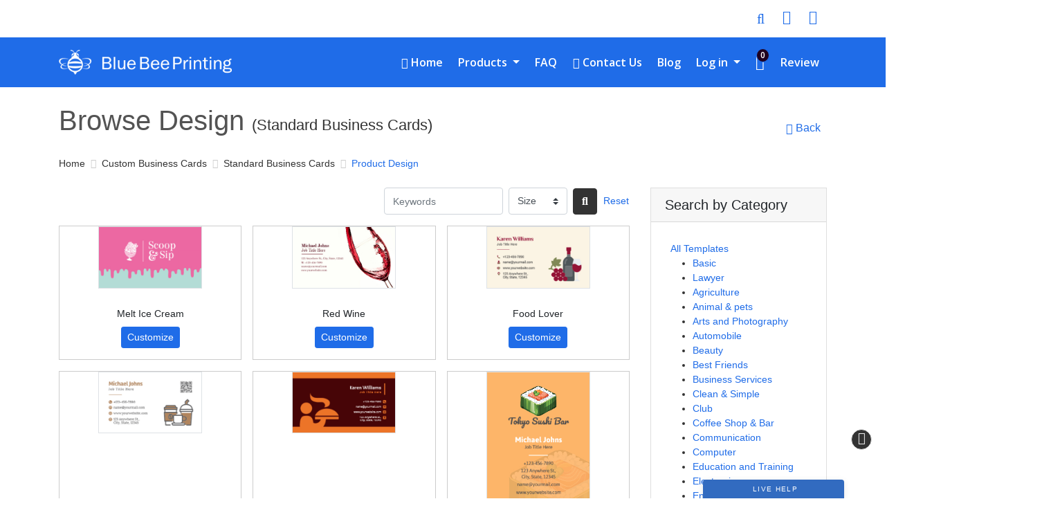

--- FILE ---
content_type: text/html; charset=UTF-8
request_url: https://www.bluebeeprinting.com/s16/food,-hotel-and-restaurant/business-cards/designs/
body_size: 28290
content:
<!DOCTYPE html><html lang="en"><head><title>Food, Hotel and Restaurant</title><script type="text/javascript">
function opsonloadcallback(e,t){let n;function o(){void 0!==e&&e(),document.removeEventListener("scroll",o),document.removeEventListener("mousedown",o),document.removeEventListener("mousemove",o),document.removeEventListener("touchstart",o),document.removeEventListener("scroll",o),document.removeEventListener("keydown",o),clearTimeout(n)}document.addEventListener("scroll",o),document.addEventListener("mousedown",o),document.addEventListener("mousemove",o),document.addEventListener("touchstart",o),document.addEventListener("scroll",o),document.addEventListener("keydown",o),!1!==t&&window.addEventListener("load",(function(){n=setTimeout((function(){o()}),t||100)}))}
</script><meta name="viewport" content="width=device-width, initial-scale=1.0"><meta http-equiv="X-UA-Compatible" content="IE=edge"><meta charset="UTF-8"><meta name="description" content="Food, Hotel and Restaurant" /><meta property="og:image" content="https://dfy6dq7oaam.cloudfront.net/bluebee/images/product/businesscards_09061307201706.jpg"/><meta name="revisit-after" content="1 days"/><meta name="Global Site Tag" content="index,follow"/><meta name="robots" content="index,follow"/><meta property="twitter:image" content="https://dfy6dq7oaam.cloudfront.net/bluebee/images/product/businesscards_09061307201706.jpg"/><meta name="language" content="EN"><meta name="url" content="https://www.bluebeeprinting.com"><meta name="identifier-URL" content="https://www.bluebeeprinting.com"><meta property="og:title" content="Food, Hotel and Restaurant"/><meta property="og:url" content="https://www.bluebeeprinting.com/s16/food,-hotel-and-restaurant/business-cards/designs/"/><meta property="og:site_name" content="Blue Bee Printing"/><meta property="og:description" content="Food, Hotel and Restaurant"/><meta property="og:type" content="product"/><meta property="twitter:card" content="summary_large_image"><meta property="twitter:url" content="https://www.bluebeeprinting.com/s16/food,-hotel-and-restaurant/business-cards/designs/"/><meta property="twitter:title" content="Food, Hotel and Restaurant"/><meta property="twitter:description" content="Food, Hotel and Restaurant"/><meta property="twitter:site" content="https://www.bluebeeprinting.com/s16/food,-hotel-and-restaurant/business-cards/designs/"/><meta property="twitter:creator" content="Blue Bee Printing"/><link rel="canonical" href="https://www.bluebeeprinting.com/s16/food,-hotel-and-restaurant/business-cards/designs/" /><meta name="csrf-token" content="025648a1b6f15e60a37d3c1ef7bbdabc"><link rel="shortcut icon" href="https://dfy6dq7oaam.cloudfront.net/bluebee/images/websitelogos/retailer_favicon_logo96.ico"><link href="https://www.bluebeeprinting.com/dist/templates/css/style1.css?1754030708000"  rel="stylesheet" type="text/css" /><link href="https://www.bluebeeprinting.com/themes/bluebeeprinting/css/theme.css?1739352649"  rel="stylesheet" type="text/css" /><link href="https://dfy6dq7oaam.cloudfront.net/bluebee/images/custom_css/bluebeeprinting.css?v=1739354261"  rel="stylesheet" type="text/css" /><!-- Facebook Pixel Code --><script>
!function(f,b,e,v,n,t,s){if(f.fbq)return;n=f.fbq=function(){n.callMethod?
n.callMethod.apply(n,arguments):n.queue.push(arguments)};if(!f._fbq)f._fbq=n;
n.push=n;n.loaded=!0;n.version='2.0';n.queue=[];t=b.createElement(e);t.async=!0;
t.src=v;s=b.getElementsByTagName(e)[0];s.parentNode.insertBefore(t,s)}(window,
document,'script','//connect.facebook.net/en_US/fbevents.js');

fbq('init', '296843070723138');
fbq('track', "PageView");</script><noscript><img height="1" width="1" style="display:none" src="https://www.facebook.com/tr?id=296843070723138&ev=PageView&noscript=1"/></noscript><!-- End Facebook Pixel Code --><script type="application/ld+json">
 { "@context": "http://schema.org",
 "@type": "Organization",
  "address": {
    "@type": "PostalAddress",
    "streetAddress": "320 Valley Drive",
    "addressLocality": "Brisbane",
    "addressRegion": "CA",
    "postalCode": "94005",
    "addressCountry": "USA"
 },
 "name": "Blue Bee Printing",
 "legalName" : "Blue Bee Printing",
 "url": "https://www.bluebeeprinting.com/",
 "logo": "https://www.bluebeeprinting.com/images/websitelogos/retailer_site_logo320.png",
 "contactPoint": {
 "@type": "ContactPoint",
 "contactType": "customer support",
 "email": "support@bluebeeprinting.com"
 }
 },
 "review": [
            {
              "@type": "Review",
              "author": "Erica O.",
              "datePublished": "2021-02-24",
              "name": "I love my magnets",
              "reviewBody": "The customer service was top notch, they kept me informed throughout the whole process. They produced an excellent product and delivery was on time!!",
              "reviewRating": {
            "@type": "Rating",
            "ratingValue": "5"
           }
},
{
      "@type": "Review",
      "author": "Jordan F.",
      "datePublished": "2021-11-02",
      "reviewBody": "They did a great job of getting in contact with me about my image looking blurry on the proof and making sure a new picture would look better. Quick service too. Looks great on the beer fridge!",
      "name": "Family Crest Magnet",
      "reviewRating": {
        "@type": "Rating",
        "bestRating": "5",
        "ratingValue": "5",
        "worstRating": "1"
      }
    },
  {
      "@type": "Review",
      "author": "Mina G",
      "datePublished": "2020-08-13",
      "reviewBody": "Super cute !! I'm having a destination wedding and need my guest to spot each other while on the road !!! I can't wait for my guest to use it !!",
      "name": "Love it!",
      "reviewRating": {
        "@type": "Rating",
        "bestRating": "5",
        "ratingValue": "5",
        "worstRating": "1"  
  ]
</script><meta name="facebook-domain-verification" content="yag44202iuiwctg4glsir4at7z4235" /><!--[if IE 8]><style>#loading-text {	display: none;}	.loading-container-lg .loading, .loading-container-el .loading, .loading-container-sm .loading, .loading-container-es .loading, .loading-container .loading {background : url('/templates/images/loader_text.gif') no-repeat center;	border: 0px;}</style><![endif]--><!-- Facebook Pixel Code --><script>
!function(f,b,e,v,n,t,s)
{if(f.fbq)return;n=f.fbq=function(){n.callMethod?
n.callMethod.apply(n,arguments):n.queue.push(arguments)};
if(!f._fbq)f._fbq=n;n.push=n;n.loaded=!0;n.version='2.0';
n.queue=[];t=b.createElement(e);t.async=!0;
t.src=v;s=b.getElementsByTagName(e)[0];
s.parentNode.insertBefore(t,s)}(window, document,'script',
'https://connect.facebook.net/en_US/fbevents.js');
fbq('init', '604870666842956');
fbq('track', 'PageView');
</script><noscript><img height="1" width="1" style="display:none"
src="https://www.facebook.com/tr?id=604870666842956&ev=PageView&noscript=1"
/></noscript><!-- End Facebook Pixel Code --><script>dataLayer = []; function gtag(){dataLayer.push(arguments);}</script><!-- Google Tag Manager --><script>(function(w,d,s,l,i){w[l]=w[l]||[];w[l].push({'gtm.start':
new Date().getTime(),event:'gtm.js'});var f=d.getElementsByTagName(s)[0],
j=d.createElement(s),dl=l!='dataLayer'?'&l='+l:'';j.async=true;j.src=
'https://www.googletagmanager.com/gtm.js?id='+i+dl;f.parentNode.insertBefore(j,f);
})(window,document,'script','dataLayer','GTM-WNH3PZPT');</script><!-- End Google Tag Manager --><script>window.dataLayer = window.dataLayer || [];function gtag(){dataLayer.push(arguments);}</script><script>
  (function(i,s,o,g,r,a,m){i['GoogleAnalyticsObject']=r;i[r]=i[r]||function(){
  (i[r].q=i[r].q||[]).push(arguments)},i[r].l=1*new Date();a=s.createElement(o),
  m=s.getElementsByTagName(o)[0];a.async=1;a.src=g;m.parentNode.insertBefore(a,m)
  })(window,document,'script','https://www.google-analytics.com/analytics.js','ga');

  ga('create', 'UA-6116921-2', 'auto');
  ga('send', 'pageview');

</script><!-- Global site tag (gtag.js) - Google Ads: 1037922084 --><script async src="https://www.googletagmanager.com/gtag/js?id=AW-1037922084"></script><script>
  window.dataLayer = window.dataLayer || [];
  function gtag(){dataLayer.push(arguments);}
  gtag('js', new Date());

  gtag('config', 'AW-1037922084');
</script></head><body class="row-offcanvas-left"><!--<div id="windowwidth" class="alert alert-danger">width</div>--><noscript><div class="alert alert-danger"><!-- Google Tag Manager (noscript) --><noscript><iframe src="https://www.googletagmanager.com/ns.html?id=GTM-WNH3PZPT"
height="0" width="0" style="display:none;visibility:hidden"></iframe></noscript><!-- End Google Tag Manager (noscript) --></div></noscript><div class="top-header navbar-light navbar-expand-md sticky-top"><div class="container d-block pr-3 position-relative"><div class="row justify-content-between narrow-gutter py-0 py-md-2 d-none d-md-flex"><div class="col-md-auto col-lg d-none d-md-block order-lg-1"><ul class="list-inline mb-0 top-links"><li class="d-md-none lang-contact d-flex border-bottom"></li><li class="d-md-none lang-contact d-flex border-bottom"></li></ul></div><div class="col-md-auto col-lg col-auto text-right position-static order-md-2 order-lg-3"><div class="top-nav-cms d-inline-block"><a class="btn btn-link" aria-label="Toggle Search" id="search-toggle-btn" href="javascript:void(0);"><i class="fal fa-search fa-lg"></i></a><div class="search-toggle shadow" style='display:none;'><div class="header-search"><div class="input-group position-relative search-icon"><span class="twitter-typeahead"><input type="search" name="top_search" id="top_search" value="" class="typeahead form-control event_topSearch"  placeholder="Product and something awesome..."  autocomplete="off" aria-label="Product and something awesome..."  /></span></div></div></div><a href="javascript:void(0);" id='poplogin' title='Login' class='btn btn-link d-none d-md-inline-block pt-0' data-easein='fadeInDown' data-placement='bottom' data-toggle='popover' data-container='body' aria-label='User Login'  data-trigger='click' data-hover='Login'   ><i class="fal fa-user fa-lg"></i></a><div style='display:none;' id="poplogin_content"><div style="width:300px;"><div class="card " id="login_sidebar"><div class="card-body pb-2 pt-4"><form action="https://www.bluebeeprinting.com/user_login.php" method="post" id="login_signup_popup1"><input type="hidden" name="left_panel_login_module" id="left_panel_login_module_940752463" value=""  /><span class="error-message"></span><div class="form-group mb-4"><div class="input-group"><input type="email" name="email_signup" id="popup_email_signup1" value="" class="form-control border-right-0 email_validate"   data-rule-required = "true" aria-required="true" data-msg-required = "Email ID is required" data-rule-email = "true" data-msg-email = "Invalid email ID" /><div class="input-group-append"><div class="input-group-text bg-white"><span class="fal fa-user-alt" role="presentation"></span></div></div><span class="input-group-require pl-1 text-danger"> * </span><label for=popup_email_signup1 class="col-form-label">Email ID</label></div><span class="error-block text-danger" role="presentation"></span><span class="help-block"></span></div><div class="form-group "><div class="d-flex position-relative input-group"><input type="password" name="password_signup" id="popup_password_signup1" value="" class=" form-control border-right-0" data-placement="top" data-trigger="manual" data-title="Caps lock is on!" autocomplete="off"  data-rule-required = "true" aria-required="true" data-msg-required = "Password is required" /><div class="input-group-append password_toggle"><div class="input-group-text bg-white" role="button"><span class="pwd-icon fal fa-eye-slash" role="presentation"></span></div></div><span class="input-group-require pl-1 text-danger"> * </span><label for="popup_password_signup1" class='col-form-label '>Password</label></div><span class="error-block text-danger"> &nbsp; </span></div><div class="form-group mb-0"><button type="submit" name="btnlogin" id="btnlogin" value="<i class='fal fa-unlock pr-1' role='presentation'></i> Login"  class="btn btn-primary btn-sm" ><i class='fal fa-unlock pr-1' role='presentation'></i> Login</button><input type='hidden' name='btnlogin_x' value='1'/><input type='hidden' name='btnlogin_y' value='1'/><a href="https://www.bluebeeprinting.com/forgotpassword.php" class='p-0 mt-1 float-right' data-type = "iframe" data-width = "500" data-height="350" data-toggle = "fancybox" data-fancybox = ""  >Forgot password?</a><div class="text-center mb-3 float-left w-100"><p class="pt-2 mt-2"><small class="bg-secondary rounded-circle d-inline-block p-1 text-white">OR</small></p><a rel="nofollow" class="btn btn-primary btn-sm facebook_login mb-2" onclick="openlink('https://www.facebook.com/dialog/oauth?client_id=705524872973031&amp;redirect_uri=https%3A%2F%2Fwww.bluebeeprinting.com%2Fuser_registration.php&amp;state=e3bff15ab576a20a799eb7572db6a981&amp;scope=email&amp;return_url=https%3A%2F%2Fwww.bluebeeprinting.com%2Fuser_registration.php')"><i class="fab fa-facebook-f"></i>&nbsp;&nbsp;Login with Facebook</a></div><span class="dropdown-item-text text-center mb-1 p-0 float-left w-100"><span>New User?</span><a href="https://www.bluebeeprinting.com/user_registration.php" class='ml-2 py-0'   >Register</a></span></div></form></div></div></div></div><a href="/user_registration.php" class='register btn btn-link d-none d-md-inline-block pt-0' data-hover='Register'   ><i class="fal fa-lock fa-lg"></i></a></div></div></div></div><nav class="toplinks  navbar navbar-dark  border-0 py-2 py-md-3 px-0"><div class="container position-relative"><button class="navbar-toggler mr-1 border-0 text-dark" type="button" data-toggle="collapse" data-target="#navbarText" aria-controls="navbarText" aria-expanded="false" aria-label="Toggle navigation"><span class="navbar-toggler-icon"></span></button><a class="navbar-brand mr-auto p-0" href="https://www.bluebeeprinting.com/"><img class="img-fluid" alt="Blue Bee Printing" src="https://dfy6dq7oaam.cloudfront.net/bluebee/images/websitelogos/store_1_retailer_site_logo248.png?v=3980"></a><div class="d-md-none"><a class="btn btn-link" aria-label="Toggle Search" id="search-toggle-btn" href="javascript:void(0);"><i class="fal fa-search fa-lg"></i></a><div class="search-toggle shadow" style='display:none;'><div class="header-search"><div class="input-group position-relative search-icon"><span class="twitter-typeahead"><input type="search" name="top_search" id="top_search" value="" class="typeahead form-control event_topSearch"  placeholder="Product and something awesome..."  autocomplete="off" aria-label="Product and something awesome..."  /></span></div></div></div><a class="btn btn-link position-relative cart" aria-label="View Shopping Cart" href="https://www.bluebeeprinting.com/express_checkout_payment.php" data-placement='bottom' data-container='body' data-trigger='click' data-hover='shopping cart'><i class="fal fa-shopping-cart fa-lg"></i><span class="badge badge-info">0</span></a></div><div class="collapse navbar-collapse" id="navbarText"><ul class="navbar-nav ml-md-auto mr-auto mr-md-0"  role="menubar"><li class="d-md-none"><div class="user-info bg-dark px-3 py-2 d-flex justify-content-between"><p class="mb-2 text-white"><small class="text-white-50">Welcome</small><strong class="text-white d-block">Guest Customer</strong></p><a href="https://www.bluebeeprinting.com/user_login.php" class='btn btn-outline-secondary btn-sm w-25 text-light'   >My Account</a></div></li><li class="nav-item dropdown " role="menuitem"><a href="https://www.bluebeeprinting.com/" class='nav-link'  target="_self"  ><i class="fa fa-home" role="presentation"></i><span class="sr-only">Home</span><span> Home </span></a></li><li class="nav-item dropdown " role="menuitem"><a href="https://www.bluebeeprinting.com/product_list.html" class='dropdown-toggle nav-link' data-toggle = 'dropdown' aria-haspopup="true" aria-expanded="true"  ><span> Products </span></a><ul role="menu" class="dropdown-menu p-0 mt-0 dropdown-primary"><li class="dropdown-submenu" role="menuitem"><a href="https://www.bluebeeprinting.com/custom-sticker/categories/" class='dropdown-item' aria-haspopup="true"  >Custom Stickers<span class="ml-2 badge badge-info">Free Shipping with $75 Purchase</span></a><ul role="menu" class="dropdown-menu p-0 mt-0 dropdown-primary"><li class="dropdown-submenu" role="menuitem"><a href="https://www.bluebeeprinting.com/die-cut-stickers/products/" class='all-product dropdown-item'   >Die Cut Stickers</a><ul class="dropdown-menu p-0 mt-0 dropdown-primary"><li><a href="https://www.bluebeeprinting.com/custom-sticker/" class='edatalayer dropdown-item'  data-list="navigation-menu" data-position="1" data-purl= "custom-sticker"  >Custom Sticker</a></li></ul></li><li class="dropdown-submenu" role="menuitem"><a href="https://www.bluebeeprinting.com/round-stickers/products/" class='all-product dropdown-item'   >Round Stickers</a><ul class="dropdown-menu p-0 mt-0 dropdown-primary"><li><a href="https://www.bluebeeprinting.com/custom-sticker/" class='edatalayer dropdown-item'  data-list="navigation-menu" data-position="1" data-purl= "custom-sticker"  >Custom Sticker</a></li><li><a href="https://www.bluebeeprinting.com/.5-inch-circle-stickers1/" class='edatalayer dropdown-item'  data-list="navigation-menu" data-position="2" data-purl= ".5-inch-circle-stickers1"  >.5 inch Circle Stickers</a></li><li><a href="https://www.bluebeeprinting.com/.75-inch-circle-stickers/" class='edatalayer dropdown-item'  data-list="navigation-menu" data-position="3" data-purl= ".75-inch-circle-stickers"  >.75 inch Circle Stickers</a></li><li><a href="https://www.bluebeeprinting.com/1-inch-circle-stickers/" class='edatalayer dropdown-item'  data-list="navigation-menu" data-position="4" data-purl= "1-inch-circle-stickers"  >1 inch Round Stickers | Rolls</a></li><li><a href="https://www.bluebeeprinting.com/1.25-inch-circle-stickers/" class='edatalayer dropdown-item'  data-list="navigation-menu" data-position="5" data-purl= "1.25-inch-circle-stickers"  >1.25 inch Circle Stickers</a></li><li><a href="https://www.bluebeeprinting.com/1.50-inch-circle-stickers/" class='edatalayer dropdown-item'  data-list="navigation-menu" data-position="6" data-purl= "1.50-inch-circle-stickers"  >1.50 inch Circle Stickers</a></li><li><a href="https://www.bluebeeprinting.com/1.75-inch-circle-stickers/" class='edatalayer dropdown-item'  data-list="navigation-menu" data-position="7" data-purl= "1.75-inch-circle-stickers"  >1.75 inch Circle Stickers</a></li><li><a href="https://www.bluebeeprinting.com/2-inch-circle-stickers/" class='edatalayer dropdown-item'  data-list="navigation-menu" data-position="8" data-purl= "2-inch-circle-stickers"  >2 inch Circle Stickers</a></li><li><a href="https://www.bluebeeprinting.com/2.25-inch-circle-stickers/" class='edatalayer dropdown-item'  data-list="navigation-menu" data-position="9" data-purl= "2.25-inch-circle-stickers"  >2.25 inch Circle Stickers</a></li><li><a href="https://www.bluebeeprinting.com/2.50-inch-circle-stickers/" class='edatalayer dropdown-item'  data-list="navigation-menu" data-position="10" data-purl= "2.50-inch-circle-stickers"  >2.50 inch Circle Stickers</a></li><li><a href="https://www.bluebeeprinting.com/2.75-inch-circle-stickers/" class='edatalayer dropdown-item'  data-list="navigation-menu" data-position="11" data-purl= "2.75-inch-circle-stickers"  >2.75 inch Circle Stickers</a></li><li><a href="https://www.bluebeeprinting.com/3-inch-circle-stickers/" class='edatalayer dropdown-item'  data-list="navigation-menu" data-position="12" data-purl= "3-inch-circle-stickers"  >3 inch Circle Stickers</a></li><li><a href="https://www.bluebeeprinting.com/3.25-inch-circle-stickers/" class='edatalayer dropdown-item'  data-list="navigation-menu" data-position="13" data-purl= "3.25-inch-circle-stickers"  >3.25 inch Circle Stickers</a></li><li><a href="https://www.bluebeeprinting.com/3.50-inch-circle-stickers/" class='edatalayer dropdown-item'  data-list="navigation-menu" data-position="14" data-purl= "3.50-inch-circle-stickers"  >3.50 inch Circle Stickers</a></li><li><a href="https://www.bluebeeprinting.com/3.75-inch-circle-stickers/" class='edatalayer dropdown-item'  data-list="navigation-menu" data-position="15" data-purl= "3.75-inch-circle-stickers"  >3.75 inch Circle Stickers</a></li><li><a href="https://www.bluebeeprinting.com/4-inch-circle-stickers/" class='edatalayer dropdown-item'  data-list="navigation-menu" data-position="16" data-purl= "4-inch-circle-stickers"  >4 inch Circle Stickers</a></li><li><a href="https://www.bluebeeprinting.com/4.25-inch-circle-stickers/" class='edatalayer dropdown-item'  data-list="navigation-menu" data-position="17" data-purl= "4.25-inch-circle-stickers"  >4.25  inch Circle Stickers</a></li><li><a href="https://www.bluebeeprinting.com/4.50-inch-circle-stickers/" class='edatalayer dropdown-item'  data-list="navigation-menu" data-position="18" data-purl= "4.50-inch-circle-stickers"  >4.50 inch Circle Stickers</a></li><li><a href="https://www.bluebeeprinting.com/4.75-inch-circle-stickers/" class='edatalayer dropdown-item'  data-list="navigation-menu" data-position="19" data-purl= "4.75-inch-circle-stickers"  >4.75 inch Circle Stickers</a></li><li><a href="https://www.bluebeeprinting.com/5-inch-circle-stickers/" class='edatalayer dropdown-item'  data-list="navigation-menu" data-position="20" data-purl= "5-inch-circle-stickers"  >5 inch Circle Stickers</a></li><li><a href="https://www.bluebeeprinting.com/5.25-inch-circle-stickers2/" class='edatalayer dropdown-item'  data-list="navigation-menu" data-position="21" data-purl= "5.25-inch-circle-stickers2"  >5.25 inch Circle Stickers</a></li><li><a href="https://www.bluebeeprinting.com/5.50-inch-circle-stickers/" class='edatalayer dropdown-item'  data-list="navigation-menu" data-position="22" data-purl= "5.50-inch-circle-stickers"  >5.50 inch Circle Stickers</a></li><li><a href="https://www.bluebeeprinting.com/5.75-inch-circle-stickers/" class='edatalayer dropdown-item'  data-list="navigation-menu" data-position="23" data-purl= "5.75-inch-circle-stickers"  >5.75 inch Circle Stickers</a></li><li><a href="https://www.bluebeeprinting.com/6-inch-circle-stickers/" class='edatalayer dropdown-item'  data-list="navigation-menu" data-position="24" data-purl= "6-inch-circle-stickers"  >6 inch Circle Stickers</a></li><li><a href="https://www.bluebeeprinting.com/6.5-inch-circle-stickers/" class='edatalayer dropdown-item'  data-list="navigation-menu" data-position="25" data-purl= "6.5-inch-circle-stickers"  >6.5 inch Circle Stickers</a></li><li><a href="https://www.bluebeeprinting.com/7-inch-circle-stickers/" class='edatalayer dropdown-item'  data-list="navigation-menu" data-position="26" data-purl= "7-inch-circle-stickers"  >7 inch Circle Stickers</a></li><li><a href="https://www.bluebeeprinting.com/7.50-inch-circle-stickers/" class='edatalayer dropdown-item'  data-list="navigation-menu" data-position="27" data-purl= "7.50-inch-circle-stickers"  >7.50 inch Circle Stickers</a></li><li><a href="https://www.bluebeeprinting.com/8-inch-circle-stickers/" class='edatalayer dropdown-item'  data-list="navigation-menu" data-position="28" data-purl= "8-inch-circle-stickers"  >8 inch Circle Stickers</a></li><li><a href="https://www.bluebeeprinting.com/8.50-inch-circle-stickers/" class='edatalayer dropdown-item'  data-list="navigation-menu" data-position="29" data-purl= "8.50-inch-circle-stickers"  >8.50 inch Circle Stickers</a></li><li><a href="https://www.bluebeeprinting.com/9-inch-circle-stickers/" class='edatalayer dropdown-item'  data-list="navigation-menu" data-position="30" data-purl= "9-inch-circle-stickers"  >9 inch Circle Stickers</a></li><li><a href="https://www.bluebeeprinting.com/9.50-inch-circle-stickers/" class='edatalayer dropdown-item'  data-list="navigation-menu" data-position="31" data-purl= "9.50-inch-circle-stickers"  >9.50 inch Circle Stickers</a></li><li><a href="https://www.bluebeeprinting.com/10-inch-circle-stickers/" class='edatalayer dropdown-item'  data-list="navigation-menu" data-position="32" data-purl= "10-inch-circle-stickers"  >10 inch Circle Stickers</a></li><li><a href="https://www.bluebeeprinting.com/10.50-inch-circle-stickers/" class='edatalayer dropdown-item'  data-list="navigation-menu" data-position="33" data-purl= "10.50-inch-circle-stickers"  >10.50 inch Circle Stickers</a></li><li><a href="https://www.bluebeeprinting.com/11-inch-circle-stickers/" class='edatalayer dropdown-item'  data-list="navigation-menu" data-position="34" data-purl= "11-inch-circle-stickers"  >11 inch Circle Stickers</a></li><li><a href="https://www.bluebeeprinting.com/11.50-inch-circle-stickers/" class='edatalayer dropdown-item'  data-list="navigation-menu" data-position="35" data-purl= "11.50-inch-circle-stickers"  >11.50 inch Circle Stickers</a></li><li><a href="https://www.bluebeeprinting.com/12-inch-circle-stickers/" class='edatalayer dropdown-item'  data-list="navigation-menu" data-position="36" data-purl= "12-inch-circle-stickers"  >12 inch Circle Stickers</a></li></ul></li><li class="dropdown-submenu" role="menuitem"><a href="https://www.bluebeeprinting.com/square-stickers/products/" class='all-product dropdown-item'   >Square Stickers</a><ul class="dropdown-menu p-0 mt-0 dropdown-primary"><li><a href="https://www.bluebeeprinting.com/custom-sticker/" class='edatalayer dropdown-item'  data-list="navigation-menu" data-position="1" data-purl= "custom-sticker"  >Custom Sticker</a></li><li><a href="https://www.bluebeeprinting.com/.5-inch-square-stickers/" class='edatalayer dropdown-item'  data-list="navigation-menu" data-position="2" data-purl= ".5-inch-square-stickers"  >.5 inch Square Stickers</a></li><li><a href="https://www.bluebeeprinting.com/.75-inch-square-stickers/" class='edatalayer dropdown-item'  data-list="navigation-menu" data-position="3" data-purl= ".75-inch-square-stickers"  >.75 inch Square Stickers</a></li><li><a href="https://www.bluebeeprinting.com/1-inch-square-stickers/" class='edatalayer dropdown-item'  data-list="navigation-menu" data-position="4" data-purl= "1-inch-square-stickers"  >1 inch Square Stickers</a></li><li><a href="https://www.bluebeeprinting.com/1.5-inch-square-stickers/" class='edatalayer dropdown-item'  data-list="navigation-menu" data-position="5" data-purl= "1.5-inch-square-stickers"  >1.5 Inch Square Stickers</a></li><li><a href="https://www.bluebeeprinting.com/2-inch-square-stickers/" class='edatalayer dropdown-item'  data-list="navigation-menu" data-position="6" data-purl= "2-inch-square-stickers"  >2 Inch Square Stickers</a></li><li><a href="https://www.bluebeeprinting.com/2.5-inch-square-stickers/" class='edatalayer dropdown-item'  data-list="navigation-menu" data-position="7" data-purl= "2.5-inch-square-stickers"  >2.5 Inch Square Stickers</a></li><li><a href="https://www.bluebeeprinting.com/3-inch-square-stickers/" class='edatalayer dropdown-item'  data-list="navigation-menu" data-position="8" data-purl= "3-inch-square-stickers"  >3 Inch Square Stickers</a></li><li><a href="https://www.bluebeeprinting.com/3.5-inch-square-stickers/" class='edatalayer dropdown-item'  data-list="navigation-menu" data-position="9" data-purl= "3.5-inch-square-stickers"  >3.5  Inch Square Stickers</a></li><li><a href="https://www.bluebeeprinting.com/4-inch-square-stickers/" class='edatalayer dropdown-item'  data-list="navigation-menu" data-position="10" data-purl= "4-inch-square-stickers"  >4 Inch Square Stickers</a></li><li><a href="https://www.bluebeeprinting.com/4.5-inch-square-stickers/" class='edatalayer dropdown-item'  data-list="navigation-menu" data-position="11" data-purl= "4.5-inch-square-stickers"  >4.5 Inch Square Stickers</a></li><li><a href="https://www.bluebeeprinting.com/5-inch-square-stickers/" class='edatalayer dropdown-item'  data-list="navigation-menu" data-position="12" data-purl= "5-inch-square-stickers"  >5 Inch Square Stickers</a></li><li><a href="https://www.bluebeeprinting.com/5.5-inch-square-stickers/" class='edatalayer dropdown-item'  data-list="navigation-menu" data-position="13" data-purl= "5.5-inch-square-stickers"  >5.5 Inch Square Stickers</a></li><li><a href="https://www.bluebeeprinting.com/6-inch-square-stickers/" class='edatalayer dropdown-item'  data-list="navigation-menu" data-position="14" data-purl= "6-inch-square-stickers"  >6 Inch Square Stickers</a></li><li><a href="https://www.bluebeeprinting.com/6.5-inch-square-stickers/" class='edatalayer dropdown-item'  data-list="navigation-menu" data-position="15" data-purl= "6.5-inch-square-stickers"  >6.5 Inch Square Stickers</a></li><li><a href="https://www.bluebeeprinting.com/7-inch-square-stickers/" class='edatalayer dropdown-item'  data-list="navigation-menu" data-position="16" data-purl= "7-inch-square-stickers"  >7 Inch Square Stickers</a></li><li><a href="https://www.bluebeeprinting.com/7.5-inch-square-stickers/" class='edatalayer dropdown-item'  data-list="navigation-menu" data-position="17" data-purl= "7.5-inch-square-stickers"  >7.5 Inch Square Stickers</a></li><li><a href="https://www.bluebeeprinting.com/8-inch-square-stickers/" class='edatalayer dropdown-item'  data-list="navigation-menu" data-position="18" data-purl= "8-inch-square-stickers"  >8 Inch Square Stickers</a></li><li><a href="https://www.bluebeeprinting.com/8.5-inch-square-stickers1/" class='edatalayer dropdown-item'  data-list="navigation-menu" data-position="19" data-purl= "8.5-inch-square-stickers1"  >8.5 Inch Square Stickers</a></li><li><a href="https://www.bluebeeprinting.com/9-inch-square-stickers/" class='edatalayer dropdown-item'  data-list="navigation-menu" data-position="20" data-purl= "9-inch-square-stickers"  >9 Inch Square Stickers</a></li><li><a href="https://www.bluebeeprinting.com/9.5-inch-square-stickers/" class='edatalayer dropdown-item'  data-list="navigation-menu" data-position="21" data-purl= "9.5-inch-square-stickers"  >9.5 Inch Square Stickers</a></li><li><a href="https://www.bluebeeprinting.com/10-inch-square-stickers/" class='edatalayer dropdown-item'  data-list="navigation-menu" data-position="22" data-purl= "10-inch-square-stickers"  >10 Inch Square Stickers</a></li><li><a href="https://www.bluebeeprinting.com/10.5-inch-square-stickers/" class='edatalayer dropdown-item'  data-list="navigation-menu" data-position="23" data-purl= "10.5-inch-square-stickers"  >10.5 Inch Square Stickers</a></li><li><a href="https://www.bluebeeprinting.com/11-inch-square-stickers/" class='edatalayer dropdown-item'  data-list="navigation-menu" data-position="24" data-purl= "11-inch-square-stickers"  >11 Inch Square Stickers</a></li><li><a href="https://www.bluebeeprinting.com/11.5-inch-square-stickers/" class='edatalayer dropdown-item'  data-list="navigation-menu" data-position="25" data-purl= "11.5-inch-square-stickers"  >11.5 Inch Square Stickers</a></li><li><a href="https://www.bluebeeprinting.com/12-inch-square-stickers/" class='edatalayer dropdown-item'  data-list="navigation-menu" data-position="26" data-purl= "12-inch-square-stickers"  >12 Inch Square Stickers</a></li></ul></li><li class="dropdown-submenu" role="menuitem"><a href="https://www.bluebeeprinting.com/rectangle-stickers/products/" class='all-product dropdown-item'   >Rectangle Stickers</a><ul class="dropdown-menu p-0 mt-0 dropdown-primary"><li><a href="https://www.bluebeeprinting.com/custom-sticker/" class='edatalayer dropdown-item'  data-list="navigation-menu" data-position="1" data-purl= "custom-sticker"  >Custom Sticker</a></li><li><a href="https://www.bluebeeprinting.com/2-x-1-rectangle-stickers/" class='edatalayer dropdown-item'  data-list="navigation-menu" data-position="2" data-purl= "2-x-1-rectangle-stickers"  >2 x 1 Rectangle Stickers</a></li><li><a href="https://www.bluebeeprinting.com/2.5-x-1.5-rectangle-stickers/" class='edatalayer dropdown-item'  data-list="navigation-menu" data-position="3" data-purl= "2.5-x-1.5-rectangle-stickers"  >2.5 x 1.5 Rectangle Stickers</a></li><li><a href="https://www.bluebeeprinting.com/3-x-1-rectangle-stickers/" class='edatalayer dropdown-item'  data-list="navigation-menu" data-position="4" data-purl= "3-x-1-rectangle-stickers"  >3 x 1 Rectangle Stickers</a></li><li><a href="https://www.bluebeeprinting.com/3-x-1.5-rectangle-stickers/" class='edatalayer dropdown-item'  data-list="navigation-menu" data-position="5" data-purl= "3-x-1.5-rectangle-stickers"  >3 x 1.5 Rectangle Stickers</a></li><li><a href="https://www.bluebeeprinting.com/3-x-2-rectangle-stickers/" class='edatalayer dropdown-item'  data-list="navigation-menu" data-position="6" data-purl= "3-x-2-rectangle-stickers"  >3 x 2 Rectangle Stickers</a></li><li><a href="https://www.bluebeeprinting.com/3-x-2.5-rectangle-stickers/" class='edatalayer dropdown-item'  data-list="navigation-menu" data-position="7" data-purl= "3-x-2.5-rectangle-stickers"  >3 x 2.5 Rectangle Stickers</a></li><li><a href="https://www.bluebeeprinting.com/4-x-2-rectangle-stickers/" class='edatalayer dropdown-item'  data-list="navigation-menu" data-position="8" data-purl= "4-x-2-rectangle-stickers"  >4 x 2 Rectangle Stickers</a></li><li><a href="https://www.bluebeeprinting.com/4-x-3-rectangle-stickers/" class='edatalayer dropdown-item'  data-list="navigation-menu" data-position="9" data-purl= "4-x-3-rectangle-stickers"  >4 x 3 Rectangle Stickers</a></li><li><a href="https://www.bluebeeprinting.com/4-x-3.5-rectangle-stickers/" class='edatalayer dropdown-item'  data-list="navigation-menu" data-position="10" data-purl= "4-x-3.5-rectangle-stickers"  >4 x 3.5 Rectangle Stickers</a></li><li><a href="https://www.bluebeeprinting.com/5-x-3-rectangle-stickers/" class='edatalayer dropdown-item'  data-list="navigation-menu" data-position="11" data-purl= "5-x-3-rectangle-stickers"  >5 x 3 Rectangle Stickers</a></li><li><a href="https://www.bluebeeprinting.com/5-x-4-rectangle-stickers/" class='edatalayer dropdown-item'  data-list="navigation-menu" data-position="12" data-purl= "5-x-4-rectangle-stickers"  >5 x 4 Rectangle Stickers</a></li><li><a href="https://www.bluebeeprinting.com/6-x-4-rectangle-stickers/" class='edatalayer dropdown-item'  data-list="navigation-menu" data-position="13" data-purl= "6-x-4-rectangle-stickers"  >6 x 4 Rectangle Stickers</a></li><li><a href="https://www.bluebeeprinting.com/7-x-5-rectangle-stickers/" class='edatalayer dropdown-item'  data-list="navigation-menu" data-position="14" data-purl= "7-x-5-rectangle-stickers"  >7 x 5 Rectangle Stickers</a></li><li><a href="https://www.bluebeeprinting.com/8.5-x-4-rectangle-stickers/" class='edatalayer dropdown-item'  data-list="navigation-menu" data-position="15" data-purl= "8.5-x-4-rectangle-stickers"  >8.5 x 4 Rectangle Stickers</a></li><li><a href="https://www.bluebeeprinting.com/8-x-5-rectangle-stickers/" class='edatalayer dropdown-item'  data-list="navigation-menu" data-position="16" data-purl= "8-x-5-rectangle-stickers"  >8 x 5 Rectangle Stickers</a></li><li><a href="https://www.bluebeeprinting.com/8-x-6-rectangle-stickers/" class='edatalayer dropdown-item'  data-list="navigation-menu" data-position="17" data-purl= "8-x-6-rectangle-stickers"  >8 x 6 Rectangle Stickers</a></li><li><a href="https://www.bluebeeprinting.com/8.5-x-5.5-rectangle-stickers-302/" class='edatalayer dropdown-item'  data-list="navigation-menu" data-position="18" data-purl= "8.5-x-5.5-rectangle-stickers-302"  >8.5 x 5.5 Rectangle Stickers</a></li><li><a href="https://www.bluebeeprinting.com/8.5-x-7-rectangle-stickers/" class='edatalayer dropdown-item'  data-list="navigation-menu" data-position="19" data-purl= "8.5-x-7-rectangle-stickers"  >8.5 x 7 Rectangle Stickers</a></li><li><a href="https://www.bluebeeprinting.com/9-x-6-rectangle-stickers/" class='edatalayer dropdown-item'  data-list="navigation-menu" data-position="20" data-purl= "9-x-6-rectangle-stickers"  >9 x 6 Rectangle Stickers</a></li><li><a href="https://www.bluebeeprinting.com/10-x-8-rectangle-stickers/" class='edatalayer dropdown-item'  data-list="navigation-menu" data-position="21" data-purl= "10-x-8-rectangle-stickers"  >10 x 8 Rectangle Stickers</a></li><li><a href="https://www.bluebeeprinting.com/9-x-6.5-rectangle-stickers/" class='edatalayer dropdown-item'  data-list="navigation-menu" data-position="22" data-purl= "9-x-6.5-rectangle-stickers"  >9 x 6.5 Rectangle Stickers</a></li><li><a href="https://www.bluebeeprinting.com/11-x-6.5-rectangle-stickers/" class='edatalayer dropdown-item'  data-list="navigation-menu" data-position="23" data-purl= "11-x-6.5-rectangle-stickers"  >11 x 6.5 Rectangle Stickers</a></li><li><a href="https://www.bluebeeprinting.com/11-x-8.5-rectangle-stickers/" class='edatalayer dropdown-item'  data-list="navigation-menu" data-position="24" data-purl= "11-x-8.5-rectangle-stickers"  >11 x 8.5 Rectangle Stickers</a></li><li><a href="https://www.bluebeeprinting.com/12-x-6-rectangle-stickers/" class='edatalayer dropdown-item'  data-list="navigation-menu" data-position="25" data-purl= "12-x-6-rectangle-stickers"  >12 x 6 Rectangle Stickers</a></li><li><a href="https://www.bluebeeprinting.com/12-x-10-rectangle-stickers/" class='edatalayer dropdown-item'  data-list="navigation-menu" data-position="26" data-purl= "12-x-10-rectangle-stickers"  >12 x 10 Rectangle Stickers</a></li><li><a href="https://www.bluebeeprinting.com/17-x-11-rectangle-stickers/" class='edatalayer dropdown-item'  data-list="navigation-menu" data-position="27" data-purl= "17-x-11-rectangle-stickers"  >17 x 11 Rectangle Stickers</a></li><li><a href="https://www.bluebeeprinting.com/18-x-12-rectangle-stickers/" class='edatalayer dropdown-item'  data-list="navigation-menu" data-position="28" data-purl= "18-x-12-rectangle-stickers"  >18 x 12 Rectangle Stickers</a></li><li><a href="https://www.bluebeeprinting.com/24-x-12-rectangle-stickers/" class='edatalayer dropdown-item'  data-list="navigation-menu" data-position="29" data-purl= "24-x-12-rectangle-stickers"  >24 x 12 Rectangle Stickers</a></li></ul></li><li class="dropdown-submenu" role="menuitem"><a href="https://www.bluebeeprinting.com/oval-stickers/products/" class='all-product dropdown-item'   >Oval Stickers</a><ul class="dropdown-menu p-0 mt-0 dropdown-primary"><li><a href="https://www.bluebeeprinting.com/custom-sticker/" class='edatalayer dropdown-item'  data-list="navigation-menu" data-position="1" data-purl= "custom-sticker"  >Custom Sticker</a></li><li><a href="https://www.bluebeeprinting.com/2-x-1-oval-stickers/" class='edatalayer dropdown-item'  data-list="navigation-menu" data-position="2" data-purl= "2-x-1-oval-stickers"  >2 x 1 Oval Stickers</a></li><li><a href="https://www.bluebeeprinting.com/2.5-x-1.5-oval-stickers/" class='edatalayer dropdown-item'  data-list="navigation-menu" data-position="3" data-purl= "2.5-x-1.5-oval-stickers"  >2.5 x 1.5 Oval Stickers</a></li><li><a href="https://www.bluebeeprinting.com/3-x-1-oval-stickers/" class='edatalayer dropdown-item'  data-list="navigation-menu" data-position="4" data-purl= "3-x-1-oval-stickers"  >3 x 1 Oval Stickers</a></li><li><a href="https://www.bluebeeprinting.com/3-x-1.5-oval-stickers/" class='edatalayer dropdown-item'  data-list="navigation-menu" data-position="5" data-purl= "3-x-1.5-oval-stickers"  >3 x 1.5 Oval Stickers</a></li><li><a href="https://www.bluebeeprinting.com/3-x-2-oval-stickers/" class='edatalayer dropdown-item'  data-list="navigation-menu" data-position="6" data-purl= "3-x-2-oval-stickers"  >3 x 2 Oval Stickers</a></li><li><a href="https://www.bluebeeprinting.com/3.5-x-2-oval-stickers/" class='edatalayer dropdown-item'  data-list="navigation-menu" data-position="7" data-purl= "3.5-x-2-oval-stickers"  >3.5 x 2 Oval Stickers</a></li><li><a href="https://www.bluebeeprinting.com/4-x-2-oval-stickers/" class='edatalayer dropdown-item'  data-list="navigation-menu" data-position="8" data-purl= "4-x-2-oval-stickers"  >4 x 2 Oval Stickers</a></li><li><a href="https://www.bluebeeprinting.com/4-x-3-oval-stickers/" class='edatalayer dropdown-item'  data-list="navigation-menu" data-position="9" data-purl= "4-x-3-oval-stickers"  >4 x 3 Oval Stickers</a></li><li><a href="https://www.bluebeeprinting.com/4-x-3.5-oval-stickers/" class='edatalayer dropdown-item'  data-list="navigation-menu" data-position="10" data-purl= "4-x-3.5-oval-stickers"  >4 x 3.5 Oval Stickers</a></li><li><a href="https://www.bluebeeprinting.com/5-x-3-oval-stickers/" class='edatalayer dropdown-item'  data-list="navigation-menu" data-position="11" data-purl= "5-x-3-oval-stickers"  >5 x 3 Oval Stickers</a></li><li><a href="https://www.bluebeeprinting.com/5-x-4-oval-stickers/" class='edatalayer dropdown-item'  data-list="navigation-menu" data-position="12" data-purl= "5-x-4-oval-stickers"  >5 x 4 Oval Stickers</a></li><li><a href="https://www.bluebeeprinting.com/6-x-4-oval-stickers/" class='edatalayer dropdown-item'  data-list="navigation-menu" data-position="13" data-purl= "6-x-4-oval-stickers"  >6 x 4 Oval Stickers</a></li><li><a href="https://www.bluebeeprinting.com/7-x-5-oval-stickers/" class='edatalayer dropdown-item'  data-list="navigation-menu" data-position="14" data-purl= "7-x-5-oval-stickers"  >7 x 5 Oval Stickers</a></li><li><a href="https://www.bluebeeprinting.com/8.5-x-4-oval-stickers/" class='edatalayer dropdown-item'  data-list="navigation-menu" data-position="15" data-purl= "8.5-x-4-oval-stickers"  >8.5 x 4 Oval Stickers</a></li><li><a href="https://www.bluebeeprinting.com/8.5-x-5-oval-stickers/" class='edatalayer dropdown-item'  data-list="navigation-menu" data-position="16" data-purl= "8.5-x-5-oval-stickers"  >8.5 x 5 Oval Stickers</a></li><li><a href="https://www.bluebeeprinting.com/8.5-x-7.5-oval-stickers/" class='edatalayer dropdown-item'  data-list="navigation-menu" data-position="17" data-purl= "8.5-x-7.5-oval-stickers"  >8.5 x 7.5 Oval Stickers</a></li><li><a href="https://www.bluebeeprinting.com/9-x-6-oval-stickers/" class='edatalayer dropdown-item'  data-list="navigation-menu" data-position="18" data-purl= "9-x-6-oval-stickers"  >9 x 6 Oval Stickers</a></li><li><a href="https://www.bluebeeprinting.com/9-x-6.5-oval-stickers/" class='edatalayer dropdown-item'  data-list="navigation-menu" data-position="19" data-purl= "9-x-6.5-oval-stickers"  >9 x 6.5 Oval Stickers</a></li><li><a href="https://www.bluebeeprinting.com/10-x-8-oval-stickers/" class='edatalayer dropdown-item'  data-list="navigation-menu" data-position="20" data-purl= "10-x-8-oval-stickers"  >10 x 8 Oval Stickers</a></li><li><a href="https://www.bluebeeprinting.com/11-x-6.5-oval-stickers/" class='edatalayer dropdown-item'  data-list="navigation-menu" data-position="21" data-purl= "11-x-6.5-oval-stickers"  >11 x 6.5 Oval Stickers</a></li><li><a href="https://www.bluebeeprinting.com/11-x-8.5-oval-stickers/" class='edatalayer dropdown-item'  data-list="navigation-menu" data-position="22" data-purl= "11-x-8.5-oval-stickers"  >11 x 8.5 Oval Stickers</a></li><li><a href="https://www.bluebeeprinting.com/12-x-10-oval-stickers/" class='edatalayer dropdown-item'  data-list="navigation-menu" data-position="23" data-purl= "12-x-10-oval-stickers"  >12 x 10 Oval Stickers</a></li><li><a href="https://www.bluebeeprinting.com/17-x-11-oval-stickers/" class='edatalayer dropdown-item'  data-list="navigation-menu" data-position="24" data-purl= "17-x-11-oval-stickers"  >17 x 11 Oval Stickers</a></li><li><a href="https://www.bluebeeprinting.com/18-x-12-oval-stickers/" class='edatalayer dropdown-item'  data-list="navigation-menu" data-position="25" data-purl= "18-x-12-oval-stickers"  >18 x 12 Oval Stickers</a></li></ul></li><li class="dropdown-submenu" role="menuitem"><a href="https://www.bluebeeprinting.com/sticker-sheet/products/" class='all-product dropdown-item'   >Sticker Sheet</a><ul class="dropdown-menu p-0 mt-0 dropdown-primary"><li><a href="https://www.bluebeeprinting.com/stickers-sheets/" class='edatalayer dropdown-item'  data-list="navigation-menu" data-position="1" data-purl= "stickers-sheets"  >Sticker Sheets</a></li></ul></li><li class="dropdown-submenu" role="menuitem"><a href="https://www.bluebeeprinting.com/printable-liner-sticker/products/" class='all-product dropdown-item'   >Printable Liner Sticker</a><ul class="dropdown-menu p-0 mt-0 dropdown-primary"><li><a href="https://www.bluebeeprinting.com/printable-liner-sticker/" class='edatalayer dropdown-item'  data-list="navigation-menu" data-position="1" data-purl= "printable-liner-sticker"  >Printable Liner Sticker</a></li></ul></li><li class="dropdown-submenu" role="menuitem"><a href="https://www.bluebeeprinting.com/decal-transfer/products/" class='all-product dropdown-item'   >Decal Transfer</a><ul class="dropdown-menu p-0 mt-0 dropdown-primary"><li><a href="https://www.bluebeeprinting.com/decal-transfer/" class='edatalayer dropdown-item'  data-list="navigation-menu" data-position="1" data-purl= "decal-transfer"  >Decal Transfer Stickers</a></li></ul></li><li><a href="https://www.bluebeeprinting.com/custom-sticker/categories/" class='all-product dropdown-item'   >View All <i class="fa fa-caret-right" role="presentation"></i></a></li></ul><li class="dropdown-submenu" role="menuitem"><li class="dropdown-submenu"><a href="https://www.bluebeeprinting.com/roll-labels/products/" class='all-product dropdown-item' aria-haspopup="true"  >Roll Labels<span class="ml-2 badge badge-info">Free Shipping!</span></a><ul class="dropdown-menu dropdown-primary mt-0"><li><a href="https://www.bluebeeprinting.com/diecut-roll-label/" class='edatalayer dropdown-item' data-list="navigation-menu" data-position="1" data-purl= "diecut-roll-label"  >Die Cut Roll Label</a></li><li><a href="https://www.bluebeeprinting.com/circle-roll-label/" class='edatalayer dropdown-item' data-list="navigation-menu" data-position="2" data-purl= "circle-roll-label"  >Circle Roll Label</a></li><li><a href="https://www.bluebeeprinting.com/rectangle-roll-label-158/" class='edatalayer dropdown-item' data-list="navigation-menu" data-position="3" data-purl= "rectangle-roll-label-158"  >Rectangle Roll Label</a></li><li><a href="https://www.bluebeeprinting.com/clear-roll-labels/" class='edatalayer dropdown-item' data-list="navigation-menu" data-position="4" data-purl= "clear-roll-labels"  >Clear Roll Label</a></li><li><a href="https://www.bluebeeprinting.com/oval-roll-label/" class='edatalayer dropdown-item' data-list="navigation-menu" data-position="5" data-purl= "oval-roll-label"  >Oval Roll Label</a></li><li><a href="https://www.bluebeeprinting.com/square-roll-label/" class='edatalayer dropdown-item' data-list="navigation-menu" data-position="6" data-purl= "square-roll-label"  >Square Roll Label</a></li></ul></li><li class="dropdown-submenu" role="menuitem"><a href="https://www.bluebeeprinting.com/custom-magnets-01/categories/" class='dropdown-item' aria-haspopup="true"  >Custom Magnet</a><ul role="menu" class="dropdown-menu p-0 mt-0 dropdown-primary"><li class="dropdown-submenu" role="menuitem"><a href="https://www.bluebeeprinting.com/die-cut-magents/products/" class='all-product dropdown-item'   >Die Cut Magnet</a><ul class="dropdown-menu p-0 mt-0 dropdown-primary"><li><a href="https://www.bluebeeprinting.com/custom-size-magnet/" class='edatalayer dropdown-item'  data-list="navigation-menu" data-position="1" data-purl= "custom-size-magnet"  >Custom Size Magnet | Any Shape & Any Size</a></li></ul></li><li class="dropdown-submenu" role="menuitem"><a href="https://www.bluebeeprinting.com/round-magnet/products/" class='all-product dropdown-item'   >Round Magnet</a><ul class="dropdown-menu p-0 mt-0 dropdown-primary"><li><a href="https://www.bluebeeprinting.com/custom-round-magnets/" class='edatalayer dropdown-item'  data-list="navigation-menu" data-position="1" data-purl= "custom-round-magnets"  >Custom Round Magnet | Any Size</a></li><li><a href="https://www.bluebeeprinting.com/2-inch-round-magnets-363/" class='edatalayer dropdown-item'  data-list="navigation-menu" data-position="2" data-purl= "2-inch-round-magnets-363"  >2 inch Round Magnets</a></li><li><a href="https://www.bluebeeprinting.com/2.5-inch-round-magnets-368/" class='edatalayer dropdown-item'  data-list="navigation-menu" data-position="3" data-purl= "2.5-inch-round-magnets-368"  >2.5 inch Round Magnets</a></li><li><a href="https://www.bluebeeprinting.com/3-inch-round-magnets-369/" class='edatalayer dropdown-item'  data-list="navigation-menu" data-position="4" data-purl= "3-inch-round-magnets-369"  >3 inch Round Magnets</a></li><li><a href="https://www.bluebeeprinting.com/3.5-inch-round-magnets/" class='edatalayer dropdown-item'  data-list="navigation-menu" data-position="5" data-purl= "3.5-inch-round-magnets"  >3.5 inch Round Magnets</a></li><li><a href="https://www.bluebeeprinting.com/4-inch-round-magnets/" class='edatalayer dropdown-item'  data-list="navigation-menu" data-position="6" data-purl= "4-inch-round-magnets"  >4 inch Round Magnets</a></li><li><a href="https://www.bluebeeprinting.com/4.5-inch-round-magnets/" class='edatalayer dropdown-item'  data-list="navigation-menu" data-position="7" data-purl= "4.5-inch-round-magnets"  >4.5 inch Round Magnets</a></li><li><a href="https://www.bluebeeprinting.com/5-inch-round-magnets/" class='edatalayer dropdown-item'  data-list="navigation-menu" data-position="8" data-purl= "5-inch-round-magnets"  >5 inch Round Magnets</a></li><li><a href="https://www.bluebeeprinting.com/5.5-inch-round-magnets/" class='edatalayer dropdown-item'  data-list="navigation-menu" data-position="9" data-purl= "5.5-inch-round-magnets"  >5.5 inch Round Magnets</a></li><li><a href="https://www.bluebeeprinting.com/6-inch-round-magnets/" class='edatalayer dropdown-item'  data-list="navigation-menu" data-position="10" data-purl= "6-inch-round-magnets"  >6 inch Round Magnets</a></li><li><a href="https://www.bluebeeprinting.com/6.5-inch-round-magnets/" class='edatalayer dropdown-item'  data-list="navigation-menu" data-position="11" data-purl= "6.5-inch-round-magnets"  >6.5 inch Round Magnets</a></li><li><a href="https://www.bluebeeprinting.com/7-inch-round-magnets/" class='edatalayer dropdown-item'  data-list="navigation-menu" data-position="12" data-purl= "7-inch-round-magnets"  >7 inch Round Magnets</a></li><li><a href="https://www.bluebeeprinting.com/7.5-inch-round-magnets/" class='edatalayer dropdown-item'  data-list="navigation-menu" data-position="13" data-purl= "7.5-inch-round-magnets"  >7.5 inch Round Magnets</a></li><li><a href="https://www.bluebeeprinting.com/8-inch-round-magnets/" class='edatalayer dropdown-item'  data-list="navigation-menu" data-position="14" data-purl= "8-inch-round-magnets"  >8 inch Round Magnets</a></li><li><a href="https://www.bluebeeprinting.com/8.5-inch-round-magnets/" class='edatalayer dropdown-item'  data-list="navigation-menu" data-position="15" data-purl= "8.5-inch-round-magnets"  >8.5 inch Round Magnets</a></li><li><a href="https://www.bluebeeprinting.com/9-inch-round-magnets/" class='edatalayer dropdown-item'  data-list="navigation-menu" data-position="16" data-purl= "9-inch-round-magnets"  >9 inch Round Magnets</a></li><li><a href="https://www.bluebeeprinting.com/9.5-inch-round-magnets/" class='edatalayer dropdown-item'  data-list="navigation-menu" data-position="17" data-purl= "9.5-inch-round-magnets"  >9.5 inch Round Magnets</a></li><li><a href="https://www.bluebeeprinting.com/10-inch-round-magnets/" class='edatalayer dropdown-item'  data-list="navigation-menu" data-position="18" data-purl= "10-inch-round-magnets"  >10 inch Round Magnets</a></li><li><a href="https://www.bluebeeprinting.com/10.5-inch-round-magnets/" class='edatalayer dropdown-item'  data-list="navigation-menu" data-position="19" data-purl= "10.5-inch-round-magnets"  >10.5 inch Round Magnets</a></li><li><a href="https://www.bluebeeprinting.com/11-inch-round-magnets/" class='edatalayer dropdown-item'  data-list="navigation-menu" data-position="20" data-purl= "11-inch-round-magnets"  >11 inch Round Magnets</a></li><li><a href="https://www.bluebeeprinting.com/11.5-inch-round-magnets/" class='edatalayer dropdown-item'  data-list="navigation-menu" data-position="21" data-purl= "11.5-inch-round-magnets"  >11.5 inch Round Magnets</a></li><li><a href="https://www.bluebeeprinting.com/12-inch-round-magnets/" class='edatalayer dropdown-item'  data-list="navigation-menu" data-position="22" data-purl= "12-inch-round-magnets"  >12 inch Round Magnets</a></li></ul></li><li class="dropdown-submenu" role="menuitem"><a href="https://www.bluebeeprinting.com/square-magnets-61/products/" class='all-product dropdown-item'   >Square Magnets</a><ul class="dropdown-menu p-0 mt-0 dropdown-primary"><li><a href="https://www.bluebeeprinting.com/custom-size-magnet/" class='edatalayer dropdown-item'  data-list="navigation-menu" data-position="1" data-purl= "custom-size-magnet"  >Custom Size Magnet | Any Shape & Any Size</a></li><li><a href="https://www.bluebeeprinting.com/2-inch-square-magnets-99/" class='edatalayer dropdown-item'  data-list="navigation-menu" data-position="2" data-purl= "2-inch-square-magnets-99"  >2 inch Square Magnets</a></li><li><a href="https://www.bluebeeprinting.com/2.5-inch-square-magnets/" class='edatalayer dropdown-item'  data-list="navigation-menu" data-position="3" data-purl= "2.5-inch-square-magnets"  >2.5 inch Square Magnets</a></li><li><a href="https://www.bluebeeprinting.com/3-inch-square-magnets/" class='edatalayer dropdown-item'  data-list="navigation-menu" data-position="4" data-purl= "3-inch-square-magnets"  >3 inch Square Magnets</a></li><li><a href="https://www.bluebeeprinting.com/3.5-inch-square-magnets/" class='edatalayer dropdown-item'  data-list="navigation-menu" data-position="5" data-purl= "3.5-inch-square-magnets"  >3.5 inch Square Magnets</a></li><li><a href="https://www.bluebeeprinting.com/4-inch-square-magnets/" class='edatalayer dropdown-item'  data-list="navigation-menu" data-position="6" data-purl= "4-inch-square-magnets"  >4 inch Square Magnets</a></li><li><a href="https://www.bluebeeprinting.com/4.5-inch-square-magnets/" class='edatalayer dropdown-item'  data-list="navigation-menu" data-position="7" data-purl= "4.5-inch-square-magnets"  >4.5 inch Square Magnets</a></li><li><a href="https://www.bluebeeprinting.com/5-inch-square-magnets/" class='edatalayer dropdown-item'  data-list="navigation-menu" data-position="8" data-purl= "5-inch-square-magnets"  >5 inch Square Magnets</a></li><li><a href="https://www.bluebeeprinting.com/5.5-inch-square-magnets/" class='edatalayer dropdown-item'  data-list="navigation-menu" data-position="9" data-purl= "5.5-inch-square-magnets"  >5.5 inch Square Magnets</a></li><li><a href="https://www.bluebeeprinting.com/6-inch-square-magnets/" class='edatalayer dropdown-item'  data-list="navigation-menu" data-position="10" data-purl= "6-inch-square-magnets"  >6 inch Square Magnets</a></li><li><a href="https://www.bluebeeprinting.com/6.5-inch-square-magnets/" class='edatalayer dropdown-item'  data-list="navigation-menu" data-position="11" data-purl= "6.5-inch-square-magnets"  >6.5 inch Square Magnets</a></li><li><a href="https://www.bluebeeprinting.com/7-inch-square-magnets/" class='edatalayer dropdown-item'  data-list="navigation-menu" data-position="12" data-purl= "7-inch-square-magnets"  >7 inch Square Magnets</a></li><li><a href="https://www.bluebeeprinting.com/7.5-inch-square-magnets/" class='edatalayer dropdown-item'  data-list="navigation-menu" data-position="13" data-purl= "7.5-inch-square-magnets"  >7.5 inch Square Magnets</a></li><li><a href="https://www.bluebeeprinting.com/8-inch-square-magnets/" class='edatalayer dropdown-item'  data-list="navigation-menu" data-position="14" data-purl= "8-inch-square-magnets"  >8 inch Square Magnets</a></li><li><a href="https://www.bluebeeprinting.com/8.5-inch-square-magnets/" class='edatalayer dropdown-item'  data-list="navigation-menu" data-position="15" data-purl= "8.5-inch-square-magnets"  >8.5 inch Square Magnets</a></li><li><a href="https://www.bluebeeprinting.com/9-inch-square-magnets/" class='edatalayer dropdown-item'  data-list="navigation-menu" data-position="16" data-purl= "9-inch-square-magnets"  >9 inch Square Magnets</a></li><li><a href="https://www.bluebeeprinting.com/10-inch-square-magnets/" class='edatalayer dropdown-item'  data-list="navigation-menu" data-position="17" data-purl= "10-inch-square-magnets"  >10 inch Square Magnets</a></li><li><a href="https://www.bluebeeprinting.com/9.5-inch-square-magnets/" class='edatalayer dropdown-item'  data-list="navigation-menu" data-position="18" data-purl= "9.5-inch-square-magnets"  >9.5 inch Square Magnets</a></li><li><a href="https://www.bluebeeprinting.com/10.5-inch-square-magnets/" class='edatalayer dropdown-item'  data-list="navigation-menu" data-position="19" data-purl= "10.5-inch-square-magnets"  >10.5 inch Square Magnets</a></li><li><a href="https://www.bluebeeprinting.com/11-inch-square-magnets/" class='edatalayer dropdown-item'  data-list="navigation-menu" data-position="20" data-purl= "11-inch-square-magnets"  >11 inch Square Magnets</a></li><li><a href="https://www.bluebeeprinting.com/11.5-inch-square-magnets/" class='edatalayer dropdown-item'  data-list="navigation-menu" data-position="21" data-purl= "11.5-inch-square-magnets"  >11.5 inch Square Magnets</a></li><li><a href="https://www.bluebeeprinting.com/12-inch-square-magnets/" class='edatalayer dropdown-item'  data-list="navigation-menu" data-position="22" data-purl= "12-inch-square-magnets"  >12 inch Square Magnets</a></li></ul></li><li class="dropdown-submenu" role="menuitem"><a href="https://www.bluebeeprinting.com/rectangle-magnets_bb/products/" class='all-product dropdown-item'   >Rectangle Magnets</a><ul class="dropdown-menu p-0 mt-0 dropdown-primary"><li><a href="https://www.bluebeeprinting.com/custom-size-magnet/" class='edatalayer dropdown-item'  data-list="navigation-menu" data-position="1" data-purl= "custom-size-magnet"  >Custom Size Magnet | Any Shape & Any Size</a></li><li><a href="https://www.bluebeeprinting.com/3-x-2-inch-rectangle-magnets/" class='edatalayer dropdown-item'  data-list="navigation-menu" data-position="2" data-purl= "3-x-2-inch-rectangle-magnets"  >3 x 2 inch magnet</a></li><li><a href="https://www.bluebeeprinting.com/3.5-x-2-inch-rectangle-magnets/" class='edatalayer dropdown-item'  data-list="navigation-menu" data-position="3" data-purl= "3.5-x-2-inch-rectangle-magnets"  >3.5 x 2 inch magnet</a></li><li><a href="https://www.bluebeeprinting.com/4-x-2-inch-rectangle-magnets/" class='edatalayer dropdown-item'  data-list="navigation-menu" data-position="4" data-purl= "4-x-2-inch-rectangle-magnets"  >4 x 2 inch magnet</a></li><li><a href="https://www.bluebeeprinting.com/4-x-3-inch-rectangle-magnets/" class='edatalayer dropdown-item'  data-list="navigation-menu" data-position="5" data-purl= "4-x-3-inch-rectangle-magnets"  >4 x 3 inch Magnet</a></li><li><a href="https://www.bluebeeprinting.com/5-x-3-inch-rectangle-magnets/" class='edatalayer dropdown-item'  data-list="navigation-menu" data-position="6" data-purl= "5-x-3-inch-rectangle-magnets"  >5 x 3 inch magnet</a></li><li><a href="https://www.bluebeeprinting.com/5-x-4-inch-rectangle-magnets/" class='edatalayer dropdown-item'  data-list="navigation-menu" data-position="7" data-purl= "5-x-4-inch-rectangle-magnets"  >5 x 4 inch magnet</a></li><li><a href="https://www.bluebeeprinting.com/6-x-4-inch-rectangle-magnets/" class='edatalayer dropdown-item'  data-list="navigation-menu" data-position="8" data-purl= "6-x-4-inch-rectangle-magnets"  >6 x 4 inch magnet</a></li><li><a href="https://www.bluebeeprinting.com/7-x-5-inch-rectangle-magnets/" class='edatalayer dropdown-item'  data-list="navigation-menu" data-position="9" data-purl= "7-x-5-inch-rectangle-magnets"  >7 x 5 inch magnet</a></li><li><a href="https://www.bluebeeprinting.com/8-x-4-inch-rectangle-magnets/" class='edatalayer dropdown-item'  data-list="navigation-menu" data-position="10" data-purl= "8-x-4-inch-rectangle-magnets"  >8 x 4 inch magnet</a></li><li><a href="https://www.bluebeeprinting.com/8.5-x-5-inch-rectangle-magnets/" class='edatalayer dropdown-item'  data-list="navigation-menu" data-position="11" data-purl= "8.5-x-5-inch-rectangle-magnets"  >8.5 x 5 inch magnet</a></li><li><a href="https://www.bluebeeprinting.com/8-x-5.5-inch-rectangle-magnets/" class='edatalayer dropdown-item'  data-list="navigation-menu" data-position="12" data-purl= "8-x-5.5-inch-rectangle-magnets"  >8 x 5.5 inch magnet</a></li><li><a href="https://www.bluebeeprinting.com/8-x-6-inch-rectangle-magnets/" class='edatalayer dropdown-item'  data-list="navigation-menu" data-position="13" data-purl= "8-x-6-inch-rectangle-magnets"  >8 x 6 inch magnet</a></li><li><a href="https://www.bluebeeprinting.com/9-x-6-inch-rectangle-magnets/" class='edatalayer dropdown-item'  data-list="navigation-menu" data-position="14" data-purl= "9-x-6-inch-rectangle-magnets"  >9 x 6 inch magnet</a></li><li><a href="https://www.bluebeeprinting.com/9-x-7-inch-rectangle-magnets/" class='edatalayer dropdown-item'  data-list="navigation-menu" data-position="15" data-purl= "9-x-7-inch-rectangle-magnets"  >9 x 7 inch magnet</a></li><li><a href="https://www.bluebeeprinting.com/10-x-8-inch-rectangle-magnets/" class='edatalayer dropdown-item'  data-list="navigation-menu" data-position="16" data-purl= "10-x-8-inch-rectangle-magnets"  >10 x 8 inch magnet</a></li><li><a href="https://www.bluebeeprinting.com/11-x-8.5-inch-rectangle-magnets/" class='edatalayer dropdown-item'  data-list="navigation-menu" data-position="17" data-purl= "11-x-8.5-inch-rectangle-magnets"  >11 x 8.5 inch magnet</a></li><li><a href="https://www.bluebeeprinting.com/12-x-10-inch-rectangle-magnets/" class='edatalayer dropdown-item'  data-list="navigation-menu" data-position="18" data-purl= "12-x-10-inch-rectangle-magnets"  >12 x 10 inch magnet</a></li><li><a href="https://www.bluebeeprinting.com/17-x-11-inch-rectangle-magnets/" class='edatalayer dropdown-item'  data-list="navigation-menu" data-position="19" data-purl= "17-x-11-inch-rectangle-magnets"  >17 x 11 inch magnet</a></li><li><a href="https://www.bluebeeprinting.com/18-x-12inch-rectangle-magnets/" class='edatalayer dropdown-item'  data-list="navigation-menu" data-position="20" data-purl= "18-x-12inch-rectangle-magnets"  >18 x 12 inch magnet</a></li></ul></li><li class="dropdown-submenu" role="menuitem"><a href="https://www.bluebeeprinting.com/oval-magnets_/products/" class='all-product dropdown-item'   >Oval Magnets</a><ul class="dropdown-menu p-0 mt-0 dropdown-primary"><li><a href="https://www.bluebeeprinting.com/custom-size-magnet/" class='edatalayer dropdown-item'  data-list="navigation-menu" data-position="1" data-purl= "custom-size-magnet"  >Custom Size Magnet | Any Shape & Any Size</a></li><li><a href="https://www.bluebeeprinting.com/3-x-2-inch-oval-magnets/" class='edatalayer dropdown-item'  data-list="navigation-menu" data-position="2" data-purl= "3-x-2-inch-oval-magnets"  >3 x 2 inch Oval Magnets</a></li><li><a href="https://www.bluebeeprinting.com/3.5-x-2-inch-oval-magnets/" class='edatalayer dropdown-item'  data-list="navigation-menu" data-position="3" data-purl= "3.5-x-2-inch-oval-magnets"  >3.5 x 2 inch Oval Magnets</a></li><li><a href="https://www.bluebeeprinting.com/4-x-3-inch-oval-magnets/" class='edatalayer dropdown-item'  data-list="navigation-menu" data-position="4" data-purl= "4-x-3-inch-oval-magnets"  >4 x 3 inch Oval Magnets</a></li><li><a href="https://www.bluebeeprinting.com/4-x-3.5-inch-oval-magnets/" class='edatalayer dropdown-item'  data-list="navigation-menu" data-position="5" data-purl= "4-x-3.5-inch-oval-magnets"  >4 x 3.5 inch Oval Magnets</a></li><li><a href="https://www.bluebeeprinting.com/5-x-3-inch-oval-magnets/" class='edatalayer dropdown-item'  data-list="navigation-menu" data-position="6" data-purl= "5-x-3-inch-oval-magnets"  >5 x 3 inch Oval Magnets</a></li><li><a href="https://www.bluebeeprinting.com/5-x-4-inch-oval-magnets/" class='edatalayer dropdown-item'  data-list="navigation-menu" data-position="7" data-purl= "5-x-4-inch-oval-magnets"  >5 x 4 inch Oval Magnets</a></li><li><a href="https://www.bluebeeprinting.com/6-x-4-inch-oval-magnets/" class='edatalayer dropdown-item'  data-list="navigation-menu" data-position="8" data-purl= "6-x-4-inch-oval-magnets"  >6 x 4 inch Oval Magnets</a></li><li><a href="https://www.bluebeeprinting.com/7-x-5-inch-oval-magnets/" class='edatalayer dropdown-item'  data-list="navigation-menu" data-position="9" data-purl= "7-x-5-inch-oval-magnets"  >7 x 5 inch Oval Magnets</a></li><li><a href="https://www.bluebeeprinting.com/8-x-6-inch-oval-magnets/" class='edatalayer dropdown-item'  data-list="navigation-menu" data-position="10" data-purl= "8-x-6-inch-oval-magnets"  >8 x 6 inch Oval Magnets</a></li><li><a href="https://www.bluebeeprinting.com/8.5-x-4-inch-oval-magnets/" class='edatalayer dropdown-item'  data-list="navigation-menu" data-position="11" data-purl= "8.5-x-4-inch-oval-magnets"  >8.5 x 4 inch Oval Magnets</a></li><li><a href="https://www.bluebeeprinting.com/8.5-x-5.5-inch-oval-magnets/" class='edatalayer dropdown-item'  data-list="navigation-menu" data-position="12" data-purl= "8.5-x-5.5-inch-oval-magnets"  >8.5 x 5.5 inch Oval Magnets</a></li><li><a href="https://www.bluebeeprinting.com/9-x-6inch-oval-magnets/" class='edatalayer dropdown-item'  data-list="navigation-menu" data-position="13" data-purl= "9-x-6inch-oval-magnets"  >9 x 6 inch Oval Magnets</a></li><li><a href="https://www.bluebeeprinting.com/10-x-8-inch-oval-magnets/" class='edatalayer dropdown-item'  data-list="navigation-menu" data-position="14" data-purl= "10-x-8-inch-oval-magnets"  >10 x 8 inch Oval Magnets</a></li><li><a href="https://www.bluebeeprinting.com/11-x-6.5-inch-oval-magnets/" class='edatalayer dropdown-item'  data-list="navigation-menu" data-position="15" data-purl= "11-x-6.5-inch-oval-magnets"  >11 x 6.5 inch Oval Magnets</a></li><li><a href="https://www.bluebeeprinting.com/11-x-8.5-inch-oval-magnets/" class='edatalayer dropdown-item'  data-list="navigation-menu" data-position="16" data-purl= "11-x-8.5-inch-oval-magnets"  >11 x 8.5 inch Oval Magnets</a></li><li><a href="https://www.bluebeeprinting.com/12-x-10-inch-oval-magnets/" class='edatalayer dropdown-item'  data-list="navigation-menu" data-position="17" data-purl= "12-x-10-inch-oval-magnets"  >12 x 10 inch Oval Magnets</a></li><li><a href="https://www.bluebeeprinting.com/17-x-11-inch-oval-magnets/" class='edatalayer dropdown-item'  data-list="navigation-menu" data-position="18" data-purl= "17-x-11-inch-oval-magnets"  >17 x 11 inch Oval Magnets</a></li><li><a href="https://www.bluebeeprinting.com/18-x-12-inch-oval-magnets/" class='edatalayer dropdown-item'  data-list="navigation-menu" data-position="19" data-purl= "18-x-12-inch-oval-magnets"  >18 x 12 inch Oval Magnets</a></li></ul></li><li class="dropdown-submenu" role="menuitem"><a href="https://www.bluebeeprinting.com/magnet-sheet/products/" class='all-product dropdown-item'   >Magnet Sheet</a><ul class="dropdown-menu p-0 mt-0 dropdown-primary"><li><a href="https://www.bluebeeprinting.com/magnets-sheet/" class='edatalayer dropdown-item'  data-list="navigation-menu" data-position="1" data-purl= "magnets-sheet"  >Magnets Sheet</a></li></ul></li><li class="dropdown-submenu" role="menuitem"><a href="https://www.bluebeeprinting.com/photo-magnets/products/" class='all-product dropdown-item'   >Photo Magnets</a><ul class="dropdown-menu p-0 mt-0 dropdown-primary"><li><a href="https://www.bluebeeprinting.com/9-(2-x-2-inches)-photo-magnets/" class='edatalayer dropdown-item'  data-list="navigation-menu" data-position="1" data-purl= "9-(2-x-2-inches)-photo-magnets"  >9 (2 x 2 inches) Photo Magnets</a></li></ul></li><li class="dropdown-submenu" role="menuitem"><a href="https://www.bluebeeprinting.com/car-sign-magnets/products/" class='all-product dropdown-item'   >Car Sign Magnets</a><ul class="dropdown-menu p-0 mt-0 dropdown-primary"><li><a href="https://www.bluebeeprinting.com/car-sign-magnet/" class='edatalayer dropdown-item'  data-list="navigation-menu" data-position="1" data-purl= "car-sign-magnet"  >Car Sign Magnet</a></li></ul></li><li><a href="https://www.bluebeeprinting.com/custom-magnets-01/categories/" class='all-product dropdown-item'   >View All <i class="fa fa-caret-right" role="presentation"></i></a></li></ul><li class="dropdown-submenu" role="menuitem"><li class="dropdown-submenu"><a href="https://www.bluebeeprinting.com/clear-label/products/" class='all-product dropdown-item' aria-haspopup="true"  >Clear Stickers and Roll Labels</a><ul class="dropdown-menu dropdown-primary mt-0"><li><a href="https://www.bluebeeprinting.com/clear-roll-labels/" class='edatalayer dropdown-item' data-list="navigation-menu" data-position="1" data-purl= "clear-roll-labels"  >Clear Roll Label</a></li><li><a href="https://www.bluebeeprinting.com/clear-stickers/" class='edatalayer dropdown-item' data-list="navigation-menu" data-position="2" data-purl= "clear-stickers"  >Clear Stickers</a></li></ul></li><li class="dropdown-submenu" role="menuitem"><li class="dropdown-submenu"><a href="https://www.bluebeeprinting.com/business-cards/products/" class='all-product dropdown-item' aria-haspopup="true"  >Custom Business Cards</a><ul class="dropdown-menu dropdown-primary mt-0"><li><a href="https://www.bluebeeprinting.com/business-cards/" class='edatalayer dropdown-item' data-list="navigation-menu" data-position="1" data-purl= "business-cards"  >Standard Business Cards</a></li></ul></li><li class="dropdown-submenu" role="menuitem"><li class="dropdown-submenu"><a href="https://www.bluebeeprinting.com/floor-stickers/products/" class='all-product dropdown-item' aria-haspopup="true"  >Floor Stickers</a><ul class="dropdown-menu dropdown-primary mt-0"><li><a href="https://www.bluebeeprinting.com/floor-graphics/" class='edatalayer dropdown-item' data-list="navigation-menu" data-position="1" data-purl= "floor-graphics"  >Floor Graphics</a></li></ul></li><li class="dropdown-submenu" role="menuitem"><li class="dropdown-submenu"><a href="https://www.bluebeeprinting.com/banner-stands/products/" class='all-product dropdown-item' aria-haspopup="true"  >Banner Stands</a><ul class="dropdown-menu dropdown-primary mt-0"><li><a href="https://www.bluebeeprinting.com/banner-stands/" class='edatalayer dropdown-item' data-list="navigation-menu" data-position="1" data-purl= "banner-stands"  >Standard Banner Stands</a></li></ul></li><li class="dropdown-submenu" role="menuitem"><li class="dropdown-submenu"><a href="https://www.bluebeeprinting.com/postcards/products/" class='all-product dropdown-item' aria-haspopup="true"  >Postcards</a><ul class="dropdown-menu dropdown-primary mt-0"><li><a href="https://www.bluebeeprinting.com/custom-cup-sleeves/" class='edatalayer dropdown-item' data-list="navigation-menu" data-position="1" data-purl= "custom-cup-sleeves"  >Cup Sleeves</a></li><li><a href="https://www.bluebeeprinting.com/postcards/" class='edatalayer dropdown-item' data-list="navigation-menu" data-position="2" data-purl= "postcards"  >Postcards</a></li></ul></li><li class="dropdown-submenu" role="menuitem"><li class="dropdown-submenu"><a href="https://www.bluebeeprinting.com/sample/products/" class='all-product dropdown-item' aria-haspopup="true"  >Printed Samples</a><ul class="dropdown-menu dropdown-primary mt-0"><li><a href="https://www.bluebeeprinting.com/sticker-samples/" class='edatalayer dropdown-item' data-list="navigation-menu" data-position="1" data-purl= "sticker-samples"  >Sticker Samples</a></li><li><a href="https://www.bluebeeprinting.com/magnet-samples/" class='edatalayer dropdown-item' data-list="navigation-menu" data-position="2" data-purl= "magnet-samples"  >Magnet Samples</a></li></ul></li><li><a href="https://www.bluebeeprinting.com/product_category_info.php" class='all-product dropdown-item'   >View All <i class="fa fa-caret-right" role="presentation"></i></a></li></ul></li><li class="nav-item dropdown " role="menuitem"><a href="https://www.bluebeeprinting.com/faq.html" class='nav-link'  target="_self"  ><span> FAQ </span></a></li><li class="nav-item dropdown " role="menuitem"><a href="https://www.bluebeeprinting.com/contact_us.html" class='nav-link'  target="_self"  ><i class="far fa-envelope" role="presentation"></i><span class="sr-only">Contact Us</span><span> Contact Us </span></a></li><li class="nav-item dropdown " role="menuitem"><a href="https://www.bluebeeprinting.com/mainblognottouch.html" class='nav-link'  target="_self"  ><span> Blog </span></a></li><li class="nav-item dropdown " role="menuitem"><a href="https://www.bluebeeprinting.com/user_login.php" id='pop7' title='Log in' class='dropdown-toggle nav-link' aria-haspopup='true' aria-expanded='false' data-toggle = 'dropdown'  ><span> Log in </span></a><div class="dropdown-menu login mt-0"><div class="card " id="loginid_popup"><div class="card-body pb-2 pt-4"><form action="https://www.bluebeeprinting.com/user_login.php" method="post" id="login_signup_popup"><input type="hidden" name="left_panel_login_module" id="left_panel_login_module_495676524" value=""  /><span class="error-message"></span><div class="form-group mb-4"><div class="input-group"><input type="email" name="email_signup" id="popup_email_signup" value="" class="form-control border-right-0 email_validate"   data-rule-required = "true" aria-required="true" data-msg-required = "Email ID is required" data-rule-email = "true" data-msg-email = "Invalid email ID" /><div class="input-group-append"><div class="input-group-text bg-white"><span class="fal fa-user-alt" role="presentation"></span></div></div><span class="input-group-require pl-1 text-danger"> * </span><label for=popup_email_signup class="col-form-label">Email ID</label></div><span class="error-block text-danger" role="presentation"></span><span class="help-block"></span></div><div class="form-group "><div class="d-flex position-relative input-group"><input type="password" name="password_signup" id="popup_password_signup" value="" class=" form-control border-right-0" data-placement="top" data-trigger="manual" data-title="Caps lock is on!" autocomplete="off"  data-rule-required = "true" aria-required="true" data-msg-required = "Password is required" /><div class="input-group-append password_toggle"><div class="input-group-text bg-white" role="button"><span class="pwd-icon fal fa-eye-slash" role="presentation"></span></div></div><span class="input-group-require pl-1 text-danger"> * </span><label for="popup_password_signup" class='col-form-label '>Password</label></div><span class="error-block text-danger"> &nbsp; </span></div><div class="form-group mb-0"><button type="submit" name="btnlogin" id="popup_btnlogin" value="<i class='fal fa-unlock pr-1' role='presentation'></i> Login"  class="btn btn-primary btn-sm" ><i class='fal fa-unlock pr-1' role='presentation'></i> Login</button><input type='hidden' name='btnlogin_x' value='1'/><input type='hidden' name='btnlogin_y' value='1'/><a href="https://www.bluebeeprinting.com/forgotpassword.php" class='p-0 mt-1 float-right' data-type = "iframe" data-width = "500" data-height="350" data-toggle = "fancybox" data-fancybox = ""  >Forgot password?</a><div class="text-center mb-3 float-left w-100"><p class="pt-2 mt-2"><small class="bg-secondary rounded-circle d-inline-block p-1 text-white">OR</small></p><a rel="nofollow" class="btn btn-primary btn-sm facebook_login mb-2" onclick="openlink('https://www.facebook.com/dialog/oauth?client_id=705524872973031&amp;redirect_uri=https%3A%2F%2Fwww.bluebeeprinting.com%2Fuser_registration.php&amp;state=e3bff15ab576a20a799eb7572db6a981&amp;scope=email&amp;return_url=https%3A%2F%2Fwww.bluebeeprinting.com%2Fuser_registration.php')"><i class="fab fa-facebook-f"></i>&nbsp;&nbsp;Login with Facebook</a></div><div class="dropdown-divider mt-4 float-left w-100"></div><span class="dropdown-item-text text-center mb-1 p-0 float-left w-100"><span>New User?</span><a href="https://www.bluebeeprinting.com/user_registration.php" class='ml-2 py-0'   >Register</a></span></div></form></div></div></div></li><li class="nav-item dropdown " role="menuitem"><a href="https://www.bluebeeprinting.com/express_checkout_payment.php" class='nav-link'  target="_self"  ><i class="far fa-shopping-cart" role="presentation"></i><span class="sr-only"><span class ="customhide">Cart</span></span><span><span class ="customhide">Cart</span></span><span class="badge badge-primary rounded-circle cart_count">0</span></a></li><li class="nav-item dropdown " role="menuitem"><a href="https://www.bluebeeprinting.com/review.html" class='nav-link'  target="_self"  ><span> Review </span></a></li></ul></div></div></nav></div><!--Slideshow--><div class=""><div class="container body-container my-4 "><!--Main Content--><div class="row"><!--Left Panel--><!--/Left Panel--><!--Center Part--><div id="middle-content" class="col-12 col-md-12 col-lg-12 col-xl-12 "><div class="row main-content"><div class="col-12"><div id="templatelist" class=" "><div class="row"><!-- Page header and breadcrumb html START --><div class="col-md-12"><div class="page-header   mb-3 d-flex justify-content-between align-items-end"><h1 class="m-0 pb-1">Browse Design <small class='text-secondary'>(Standard Business Cards)</small></h1><a href="javascript:void(0)" class='btn btn-link pr-0 pr-md-2' onclick="window.history.back();"  ><i class="far fa-angle-left pr-1"></i>Back</a></div><div class = 'breadcrumb_container'><ul class="breadcrumb breadcrumb_arrow" aria-label="Breadcrumb"><li class=""><link href="https://www.bluebeeprinting.com/s16/food,-hotel-and-restaurant/business-cards/designs/"><span class="a">Home</span><li class=""><link href="https://www.bluebeeprinting.com/s16/food,-hotel-and-restaurant/business-cards/designs/"><span class="a">Custom Business Cards</span><li class=""><link href="https://www.bluebeeprinting.com/s16/food,-hotel-and-restaurant/business-cards/designs/"><span class="a">Standard Business Cards</span><li class="active"><link href="https://www.bluebeeprinting.com/s16/food,-hotel-and-restaurant/business-cards/designs/"><span class="a">Product Design</span></ul></div><script type='application/ld+json'>{"@context":"http:\/\/schema.org","@type":"BreadcrumbList","itemListElement":[{"@type":"ListItem","name":"Home","position":1,"item":{"@type":"Thing","@id":"https:\/\/www.bluebeeprinting.com\/s16\/food,-hotel-and-restaurant\/business-cards\/designs\/"}},{"@type":"ListItem","name":"Custom Business Cards","position":2,"item":{"@type":"Thing","@id":"https:\/\/www.bluebeeprinting.com\/s16\/food,-hotel-and-restaurant\/business-cards\/designs\/"}},{"@type":"ListItem","name":"Standard Business Cards","position":3,"item":{"@type":"Thing","@id":"https:\/\/www.bluebeeprinting.com\/business-cards\/"}},{"@type":"ListItem","name":"Product Design","position":4,"item":{"@type":"Thing","@id":"https:\/\/www.bluebeeprinting.com\/s16\/food,-hotel-and-restaurant\/business-cards\/designs\/"}}]}</script></div><!-- Page header and breadcrumb html END --><!-- Template category , orientation and color html START --><!-- Template category , orientation and color html END --><!-- If color,orienation or template category available to display in panel then change display class --><div class="col-lg-9 "><div class="row"><div id="horizontal_box" class="search_template_box col-12"><form class="form-inline float-right"><div class="d-flex justify-content-sm-end align-items-center mb-3"><div class="input-group-prepend d-md-none"><a href="javascript:void(0);" class='btn btn-secondary pt-2 navbar-toggle'  data-target="#searchFiterMobile" data-toggle="offcanvas" aria-label="searchFiterMobile"  ><i class="far fa-sliders-h"></i></a></div><input type="text" name="template_name" id="template_name" value="" class="form-control mr-md-2"  size="17"  placeholder="Keywords" aria-label="Keywords"  /><select class="form-control custom-select mr-md-2" data-style="btn-primary"  id="template_size" name="template_size" aria-label="Size"><option value="">Size</option><option value="1">3.5 x 2</option></select><div class=""><div class="prdSorting d-flex justify-content-end "></div></div><div class="form-group px-1 d-none d-md-block d-lg-none"><select name="templatecat" id="templatecat" data-live-search="true" data-style="btn-primary" class="form-control custom-select"  ><option value="" selected="selected" >Select Category</option><option value="2" >Basic</option><option value="10" >Lawyer</option><option value="13" >Agriculture</option><option value="21" >Animal & pets</option><option value="14" >Arts and Photography</option><option value="17" >Automobile</option><option value="4" >Beauty</option><option value="48" >Best Friends</option><option value="18" >Business Services</option><option value="8" >Clean & Simple</option><option value="20" >Club</option><option value="137" >Coffee Shop & Bar</option><option value="6" >Communication</option><option value="7" >Computer</option><option value="23" >Education and Training</option><option value="24" >Electronics</option><option value="15" >Entertainment</option><option value="12" >Fashion</option><option value="3" >Finance</option><option value="16" >Food, Hotel and Restaurant</option><option value="28" selected>Health care and Pharma</option><option value="29" >Human Resources</option><option value="11" >Illustrative</option><option value="35" >Industries</option><option value="30" >IT and Internet</option><option value="31" >Management</option><option value="32" >Marketing and Advertising</option><option value="19" >Music, DJ</option><option value="33" >News and Media</option><option value="5" >Real Estate, Interior Design</option><option value="27" >Retail Shop & Stores</option><option value="26" >Security</option><option value="136" >Spa & Saloon</option><option value="25" >Sport</option><option value="34" >Transportation and Logistics</option><option value="22" >Travels</option><option value="62" >Family</option><option value="63" >Flowers</option><option value="68" >Stay in Touch</option><option value="70" >Holidays</option><option value="73" >Summer</option></select></div><button type="submit" name="Submit" id="Submit" value="Search"  class="btn btn-secondary"  aria-label="Search" onclick="return call_ajax_template_filtering();"><i class='fas fa-search'></i></button><a href="https://www.bluebeeprinting.com/s16/food,-hotel-and-restaurant/business-cards/designs/?sb=563375666f57475045434e41786232785036364b7761494f46487674726c72686541384662423750445a49396343362f3667542f59554b62563857463047757a64736162515344564251414b6e63684554416d4335513d3d" class='btn btn-sm btn-link pr-0 ml-auto d-md-block d-none' aria-label="Reset"  >Reset</a></div><input type="hidden" name="pid" id="pid" value="1"  /></form></div><div id="templates_listing_area" class="lazyloadClass col-12"><div class='card-aligned narrow-gutter mb-2 '><div class=" col-md-4 templatebox mb-3 "><div class="card w-100"><div class="card-body text-center p-0"><a data-options='{"baseClass" : "fancybox-custom-layout"}' data-id="9196" title="Melt&#x20;Ice&#x20;Cream"  style="max-width:150px;max-height:150px" data-page-label="Front"   href="https://d3uzz8tw1vr5h1.cloudfront.net/templates2024/9196/1_33641581_image_p1_common.jpg"  class="fancybox default_template border thumbnail text-center" data-fancybox="images9196"><img src="https://d3uzz8tw1vr5h1.cloudfront.net/templates2024/9196/1_33641581_image_p1_common_thumb.jpg"  height="208" width="350" alt="Melt&#x20;Ice&#x20;Cream"   title="" class="img-fluid"  loading="lazy"  /><div class="zoom"><i class="fal fa-search"></i></div></a><div class="d-none"><a data-options='{"baseClass" : "fancybox-custom-layout"}' data-fancybox= "images9196" data-page-label = "Back" data-id="9196" title="Melt Ice Cream" class="fancybox"  href="https://d3uzz8tw1vr5h1.cloudfront.net/templates2024/9196/1_33641581_image_p2_common.jpg"><img src="https://d3uzz8tw1vr5h1.cloudfront.net/templates2024/9196/1_33641581_image_p2_common_thumb.jpg" alt="Melt Ice Cream" class="" loading="lazy"/></a><div id="tempcontent_9196"><h4 class='mb-0'>Standard Business Cards</h4><span class='d-none d-md-inline-block pl-3'>|</span><div class='d-flex justify-content-center justify-content-md-start'><p class='m-0 ml-md-3'>Size: </p><span class='ml-1'>3.5 x 2</span></div><div class = "text-center mt-2"><a class = "btn btn-primary" href = "https://www.bluebeeprinting.com/product_design_customize.php?sb=6679546131332f4c6d6477464841475371454659553665674b3969495a615274443975366a4562457832453d" >Customize</a></div><div class="text-center mt-2 custom_fb_share_button"><a class="btn btn-primary" href="javascript:;" onClick = "return sharelink_for_product_template('https://www.bluebeeprinting.com/share_image.php?data=cGlkPTEmdGlkPTkxOTYmdD1N');"><i class="fab fa-facebook"></i> Share</a></div><br/></div></div></div><div class="card-footer border-0 p-3 bg-transparent text-center"><h4 class="page-section-header mb-1"></h4><p class="d-block mb-2 card-title ">
								Melt Ice Cream
							</p><a href="https://www.bluebeeprinting.com/product_design_customize.php?sb=6679546131332f4c6d6477464841475371454659553665674b3969495a615274443975366a4562457832453d" title='Flash base studio(Advance design) Melt Ice Cream' class='btn-primary btn btn-sm '   > Customize</a><input type="hidden" name="9196_template_type" id="9196_template_type" value="0" class="template_type"   /></div></div></div><div class=" col-md-4 templatebox mb-3 "><div class="card w-100"><div class="card-body text-center p-0"><a data-options='{"baseClass" : "fancybox-custom-layout"}' data-id="9160" title="Red&#x20;Wine"  style="max-width:150px;max-height:150px" data-page-label="Front"   href="https://d3uzz8tw1vr5h1.cloudfront.net/templates2024/9160/1_97269993_image_p1_common.jpg"  class="fancybox default_template border thumbnail text-center" data-fancybox="images9160"><img src="https://d3uzz8tw1vr5h1.cloudfront.net/templates2024/9160/1_97269993_image_p1_common_thumb.jpg"  height="208" width="350" alt="Red&#x20;Wine"   title="" class="img-fluid"  loading="lazy"  /><div class="zoom"><i class="fal fa-search"></i></div></a><div class="d-none"><a data-options='{"baseClass" : "fancybox-custom-layout"}' data-fancybox= "images9160" data-page-label = "Back" data-id="9160" title="Red Wine" class="fancybox"  href="https://d3uzz8tw1vr5h1.cloudfront.net/templates2024/9160/1_97269993_image_p2_common.jpg"><img src="https://d3uzz8tw1vr5h1.cloudfront.net/templates2024/9160/1_97269993_image_p2_common_thumb.jpg" alt="Red Wine" class="" loading="lazy"/></a><div id="tempcontent_9160"><h4 class='mb-0'>Standard Business Cards</h4><span class='d-none d-md-inline-block pl-3'>|</span><div class='d-flex justify-content-center justify-content-md-start'><p class='m-0 ml-md-3'>Size: </p><span class='ml-1'>3.5 x 2</span></div><div class = "text-center mt-2"><a class = "btn btn-primary" href = "https://www.bluebeeprinting.com/product_design_customize.php?sb=45472b436d765a6b4841445a6975367a65516f46527271555663457a6f48397159486968694a3867517a6b3d" >Customize</a></div><div class="text-center mt-2 custom_fb_share_button"><a class="btn btn-primary" href="javascript:;" onClick = "return sharelink_for_product_template('https://www.bluebeeprinting.com/share_image.php?data=cGlkPTEmdGlkPTkxNjAmdD1N');"><i class="fab fa-facebook"></i> Share</a></div><br/></div></div></div><div class="card-footer border-0 p-3 bg-transparent text-center"><h4 class="page-section-header mb-1"></h4><p class="d-block mb-2 card-title ">
								Red Wine
							</p><a href="https://www.bluebeeprinting.com/product_design_customize.php?sb=45472b436d765a6b4841445a6975367a65516f46527271555663457a6f48397159486968694a3867517a6b3d" title='Flash base studio(Advance design) Red Wine' class='btn-primary btn btn-sm '   > Customize</a><input type="hidden" name="9160_template_type" id="9160_template_type" value="0" class="template_type"   /></div></div></div><div class=" col-md-4 templatebox mb-3 "><div class="card w-100"><div class="card-body text-center p-0"><a data-options='{"baseClass" : "fancybox-custom-layout"}' data-id="9145" title="Food&#x20;Lover"  style="max-width:150px;max-height:150px" data-page-label="Front"   href="https://d3uzz8tw1vr5h1.cloudfront.net/templates2024/9145/1_75249169_image_p1_common.jpg"  class="fancybox default_template border thumbnail text-center" data-fancybox="images9145"><img src="https://d3uzz8tw1vr5h1.cloudfront.net/templates2024/9145/1_75249169_image_p1_common_thumb.jpg"  height="208" width="350" alt="Food&#x20;Lover"   title="" class="img-fluid"  loading="lazy"  /><div class="zoom"><i class="fal fa-search"></i></div></a><div class="d-none"><a data-options='{"baseClass" : "fancybox-custom-layout"}' data-fancybox= "images9145" data-page-label = "Back" data-id="9145" title="Food Lover" class="fancybox"  href="https://d3uzz8tw1vr5h1.cloudfront.net/templates2024/9145/1_75249169_image_p2_common.jpg"><img src="https://d3uzz8tw1vr5h1.cloudfront.net/templates2024/9145/1_75249169_image_p2_common_thumb.jpg" alt="Food Lover" class="" loading="lazy"/></a><div id="tempcontent_9145"><h4 class='mb-0'>Standard Business Cards</h4><span class='d-none d-md-inline-block pl-3'>|</span><div class='d-flex justify-content-center justify-content-md-start'><p class='m-0 ml-md-3'>Size: </p><span class='ml-1'>3.5 x 2</span></div><div class = "text-center mt-2"><a class = "btn btn-primary" href = "https://www.bluebeeprinting.com/product_design_customize.php?sb=615536506441507a5150754b774a414f594637374864386b4c5076674975646f7165725a75616a307150453d" >Customize</a></div><div class="text-center mt-2 custom_fb_share_button"><a class="btn btn-primary" href="javascript:;" onClick = "return sharelink_for_product_template('https://www.bluebeeprinting.com/share_image.php?data=cGlkPTEmdGlkPTkxNDUmdD1N');"><i class="fab fa-facebook"></i> Share</a></div><br/></div></div></div><div class="card-footer border-0 p-3 bg-transparent text-center"><h4 class="page-section-header mb-1"></h4><p class="d-block mb-2 card-title ">
								Food Lover
							</p><a href="https://www.bluebeeprinting.com/product_design_customize.php?sb=615536506441507a5150754b774a414f594637374864386b4c5076674975646f7165725a75616a307150453d" title='Flash base studio(Advance design) Food Lover' class='btn-primary btn btn-sm '   > Customize</a><input type="hidden" name="9145_template_type" id="9145_template_type" value="0" class="template_type"   /></div></div></div><div class=" col-md-4 templatebox mb-3 "><div class="card w-100"><div class="card-body text-center p-0"><a data-options='{"baseClass" : "fancybox-custom-layout"}' data-id="9059" title="urban&#x20;spoon"  style="max-width:150px;max-height:150px" data-page-label="Front"   href="https://d3uzz8tw1vr5h1.cloudfront.net/templates2024/9059/1_14227392_image_p1_common.jpg"  class="fancybox default_template border thumbnail text-center" data-fancybox="images9059"><img src="https://d3uzz8tw1vr5h1.cloudfront.net/templates2024/9059/1_14227392_image_p1_common_thumb.jpg"  height="208" width="350" alt="urban&#x20;spoon"   title="" class="img-fluid"  loading="lazy"  /><div class="zoom"><i class="fal fa-search"></i></div></a><div class="d-none"><a data-options='{"baseClass" : "fancybox-custom-layout"}' data-fancybox= "images9059" data-page-label = "Back" data-id="9059" title="urban spoon" class="fancybox"  href="https://d3uzz8tw1vr5h1.cloudfront.net/templates2024/9059/1_14227392_image_p2_common.jpg"><img src="https://d3uzz8tw1vr5h1.cloudfront.net/templates2024/9059/1_14227392_image_p2_common_thumb.jpg" alt="urban spoon" class="" loading="lazy"/></a><div id="tempcontent_9059"><h4 class='mb-0'>Standard Business Cards</h4><span class='d-none d-md-inline-block pl-3'>|</span><div class='d-flex justify-content-center justify-content-md-start'><p class='m-0 ml-md-3'>Size: </p><span class='ml-1'>3.5 x 2</span></div><div class = "text-center mt-2"><a class = "btn btn-primary" href = "https://www.bluebeeprinting.com/product_design_customize.php?sb=5a75667569754f55763271744d4c56526a74754f6177776179694d50446a464d4535546837706f483834593d" >Customize</a></div><div class="text-center mt-2 custom_fb_share_button"><a class="btn btn-primary" href="javascript:;" onClick = "return sharelink_for_product_template('https://www.bluebeeprinting.com/share_image.php?data=cGlkPTEmdGlkPTkwNTkmdD1N');"><i class="fab fa-facebook"></i> Share</a></div><br/></div></div></div><div class="card-footer border-0 p-3 bg-transparent text-center"><h4 class="page-section-header mb-1"></h4><p class="d-block mb-2 card-title ">
								urban spoon
							</p><a href="https://www.bluebeeprinting.com/product_design_customize.php?sb=5a75667569754f55763271744d4c56526a74754f6177776179694d50446a464d4535546837706f483834593d" title='Flash base studio(Advance design) urban spoon' class='btn-primary btn btn-sm '   > Customize</a><input type="hidden" name="9059_template_type" id="9059_template_type" value="0" class="template_type"   /></div></div></div><div class=" col-md-4 templatebox mb-3 "><div class="card w-100"><div class="card-body text-center p-0"><a data-options='{"baseClass" : "fancybox-custom-layout"}' data-id="9050" title="catering&#x20;services"  style="max-width:150px;max-height:150px" data-page-label="Front"   href="https://d3uzz8tw1vr5h1.cloudfront.net/templates2024/9050/1_26456887_image_p1_common.jpg"  class="fancybox default_template border thumbnail text-center" data-fancybox="images9050"><img src="https://d3uzz8tw1vr5h1.cloudfront.net/templates2024/9050/1_26456887_image_p1_common_thumb.jpg"  height="208" width="350" alt="catering&#x20;services"   title="" class="img-fluid"  loading="lazy"  /><div class="zoom"><i class="fal fa-search"></i></div></a><div class="d-none"><a data-options='{"baseClass" : "fancybox-custom-layout"}' data-fancybox= "images9050" data-page-label = "Back" data-id="9050" title="catering services" class="fancybox"  href="https://d3uzz8tw1vr5h1.cloudfront.net/templates2024/9050/1_26456887_image_p2_common.jpg"><img src="https://d3uzz8tw1vr5h1.cloudfront.net/templates2024/9050/1_26456887_image_p2_common_thumb.jpg" alt="catering services" class="" loading="lazy"/></a><div id="tempcontent_9050"><h4 class='mb-0'>Standard Business Cards</h4><span class='d-none d-md-inline-block pl-3'>|</span><div class='d-flex justify-content-center justify-content-md-start'><p class='m-0 ml-md-3'>Size: </p><span class='ml-1'>3.5 x 2</span></div><div class = "text-center mt-2"><a class = "btn btn-primary" href = "https://www.bluebeeprinting.com/product_design_customize.php?sb=5a75667569754f55763271744d4c56526a74754f6135614853346a5535637036615661704a31646d5048733d" >Customize</a></div><div class="text-center mt-2 custom_fb_share_button"><a class="btn btn-primary" href="javascript:;" onClick = "return sharelink_for_product_template('https://www.bluebeeprinting.com/share_image.php?data=cGlkPTEmdGlkPTkwNTAmdD1N');"><i class="fab fa-facebook"></i> Share</a></div><br/></div></div></div><div class="card-footer border-0 p-3 bg-transparent text-center"><h4 class="page-section-header mb-1"></h4><p class="d-block mb-2 card-title ">
								catering services
							</p><a href="https://www.bluebeeprinting.com/product_design_customize.php?sb=5a75667569754f55763271744d4c56526a74754f6135614853346a5535637036615661704a31646d5048733d" title='Flash base studio(Advance design) catering services' class='btn-primary btn btn-sm '   > Customize</a><input type="hidden" name="9050_template_type" id="9050_template_type" value="0" class="template_type"   /></div></div></div><div class=" col-md-4 templatebox mb-3 "><div class="card w-100"><div class="card-body text-center p-0"><a data-options='{"baseClass" : "fancybox-custom-layout"}' data-id="8583" title="Coffee&#x20;Cup"  style="max-width:150px;max-height:150px" data-page-label="Front"   href="https://d3uzz8tw1vr5h1.cloudfront.net/templates2024/8583/83_39021736_image_p132_common.jpg"  class="fancybox default_template border thumbnail text-center" data-fancybox="images8583"><img src="https://d3uzz8tw1vr5h1.cloudfront.net/templates2024/8583/83_39021736_image_p132_common_thumb.jpg"  height="350" width="263" alt="Coffee&#x20;Cup"   title="" class="img-fluid"  loading="lazy"  /><div class="zoom"><i class="fal fa-search"></i></div></a><div class="d-none"><div id="tempcontent_8583"><h4 class='mb-0'>Standard Business Cards</h4><span class='d-none d-md-inline-block pl-3'>|</span><div class='d-flex justify-content-center justify-content-md-start'><p class='m-0 ml-md-3'>Size: </p><span class='ml-1'>3.5 x 2</span></div><div class = "text-center mt-2"><a class = "btn btn-primary" href = "https://www.bluebeeprinting.com/product_design_customize.php?sb=334c764a426761644f6251503065624a317a3554726c5a632b78424a32566e6679744856314351354a4c6b3d" >Customize</a></div><div class="text-center mt-2 custom_fb_share_button"><a class="btn btn-primary" href="javascript:;" onClick = "return sharelink_for_product_template('https://www.bluebeeprinting.com/share_image.php?data=cGlkPTEmdGlkPTg1ODMmdD1N');"><i class="fab fa-facebook"></i> Share</a></div><br/></div></div></div><div class="card-footer border-0 p-3 bg-transparent text-center"><h4 class="page-section-header mb-1"></h4><p class="d-block mb-2 card-title ">
								Coffee Cup
							</p><a href="https://www.bluebeeprinting.com/product_design_customize.php?sb=334c764a426761644f6251503065624a317a3554726c5a632b78424a32566e6679744856314351354a4c6b3d" title='Flash base studio(Advance design) Coffee Cup' class='btn-primary btn btn-sm '   > Customize</a><input type="hidden" name="8583_template_type" id="8583_template_type" value="0" class="template_type"   /></div></div></div><div class=" col-md-4 templatebox mb-3 "><div class="card w-100"><div class="card-body text-center p-0"><a data-options='{"baseClass" : "fancybox-custom-layout"}' data-id="8192" title="Porto&#x60;s&#x20;bakery"  style="max-width:150px;max-height:150px" data-page-label="Front"   href="https://d3uzz8tw1vr5h1.cloudfront.net/templates2024/8192/1_85547661_image_p1_common.jpg"  class="fancybox default_template border thumbnail text-center" data-fancybox="images8192"><img src="https://d3uzz8tw1vr5h1.cloudfront.net/templates2024/8192/1_85547661_image_p1_common_thumb.jpg"  height="208" width="350" alt="Porto&#x60;s&#x20;bakery"   title="" class="img-fluid"  loading="lazy"  /><div class="zoom"><i class="fal fa-search"></i></div></a><div class="d-none"><a data-options='{"baseClass" : "fancybox-custom-layout"}' data-fancybox= "images8192" data-page-label = "Back" data-id="8192" title="Porto`s bakery" class="fancybox"  href="https://d3uzz8tw1vr5h1.cloudfront.net/templates2024/8192/1_85547661_image_p2_common.jpg"><img src="https://d3uzz8tw1vr5h1.cloudfront.net/templates2024/8192/1_85547661_image_p2_common_thumb.jpg" alt="Porto`s bakery" class="" loading="lazy"/></a><div id="tempcontent_8192"><h4 class='mb-0'>Standard Business Cards</h4><span class='d-none d-md-inline-block pl-3'>|</span><div class='d-flex justify-content-center justify-content-md-start'><p class='m-0 ml-md-3'>Size: </p><span class='ml-1'>3.5 x 2</span></div><div class = "text-center mt-2"><a class = "btn btn-primary" href = "https://www.bluebeeprinting.com/product_design_customize.php?sb=6d41667038324e575a344270787a736c6e4c6841332f70646a627344394e746847314e6438744f435a356b3d" >Customize</a></div><div class="text-center mt-2 custom_fb_share_button"><a class="btn btn-primary" href="javascript:;" onClick = "return sharelink_for_product_template('https://www.bluebeeprinting.com/share_image.php?data=cGlkPTEmdGlkPTgxOTImdD1N');"><i class="fab fa-facebook"></i> Share</a></div><br/></div></div></div><div class="card-footer border-0 p-3 bg-transparent text-center"><h4 class="page-section-header mb-1"></h4><p class="d-block mb-2 card-title ">
								Porto`s bakery
							</p><a href="https://www.bluebeeprinting.com/product_design_customize.php?sb=6d41667038324e575a344270787a736c6e4c6841332f70646a627344394e746847314e6438744f435a356b3d" title='Flash base studio(Advance design) Porto`s bakery' class='btn-primary btn btn-sm '   > Customize</a><input type="hidden" name="8192_template_type" id="8192_template_type" value="0" class="template_type"   /></div></div></div><div class=" col-md-4 templatebox mb-3 "><div class="card w-100"><div class="card-body text-center p-0"><a data-options='{"baseClass" : "fancybox-custom-layout"}' data-id="8191" title="bakers&#x20;Delight"  style="max-width:150px;max-height:150px" data-page-label="Front"   href="https://d3uzz8tw1vr5h1.cloudfront.net/templates2024/8191/1_41468643_image_p1_common.jpg"  class="fancybox default_template border thumbnail text-center" data-fancybox="images8191"><img src="https://d3uzz8tw1vr5h1.cloudfront.net/templates2024/8191/1_41468643_image_p1_common_thumb.jpg"  height="350" width="208" alt="bakers&#x20;Delight"   title="" class="img-fluid"  loading="lazy"  /><div class="zoom"><i class="fal fa-search"></i></div></a><div class="d-none"><a data-options='{"baseClass" : "fancybox-custom-layout"}' data-fancybox= "images8191" data-page-label = "Back" data-id="8191" title="bakers Delight" class="fancybox"  href="https://d3uzz8tw1vr5h1.cloudfront.net/templates2024/8191/1_41468643_image_p2_common.jpg"><img src="https://d3uzz8tw1vr5h1.cloudfront.net/templates2024/8191/1_41468643_image_p2_common_thumb.jpg" alt="bakers Delight" class="" loading="lazy"/></a><div id="tempcontent_8191"><h4 class='mb-0'>Standard Business Cards</h4><span class='d-none d-md-inline-block pl-3'>|</span><div class='d-flex justify-content-center justify-content-md-start'><p class='m-0 ml-md-3'>Size: </p><span class='ml-1'>3.5 x 2</span></div><div class = "text-center mt-2"><a class = "btn btn-primary" href = "https://www.bluebeeprinting.com/product_design_customize.php?sb=6d41667038324e575a344270787a736c6e4c6841332f32776d517463777876637539556956472f3379346f3d" >Customize</a></div><div class="text-center mt-2 custom_fb_share_button"><a class="btn btn-primary" href="javascript:;" onClick = "return sharelink_for_product_template('https://www.bluebeeprinting.com/share_image.php?data=cGlkPTEmdGlkPTgxOTEmdD1N');"><i class="fab fa-facebook"></i> Share</a></div><br/></div></div></div><div class="card-footer border-0 p-3 bg-transparent text-center"><h4 class="page-section-header mb-1"></h4><p class="d-block mb-2 card-title ">
								bakers Delight
							</p><a href="https://www.bluebeeprinting.com/product_design_customize.php?sb=6d41667038324e575a344270787a736c6e4c6841332f32776d517463777876637539556956472f3379346f3d" title='Flash base studio(Advance design) bakers Delight' class='btn-primary btn btn-sm '   > Customize</a><input type="hidden" name="8191_template_type" id="8191_template_type" value="0" class="template_type"   /></div></div></div><div class=" col-md-4 templatebox mb-3 "><div class="card w-100"><div class="card-body text-center p-0"><a data-options='{"baseClass" : "fancybox-custom-layout"}' data-id="8190" title="Cookies"  style="max-width:150px;max-height:150px" data-page-label="Front"   href="https://d3uzz8tw1vr5h1.cloudfront.net/templates2024/8190/1_12131645_image_p1_common.jpg"  class="fancybox default_template border thumbnail text-center" data-fancybox="images8190"><img src="https://d3uzz8tw1vr5h1.cloudfront.net/templates2024/8190/1_12131645_image_p1_common_thumb.jpg"  height="208" width="350" alt="Cookies"   title="" class="img-fluid"  loading="lazy"  /><div class="zoom"><i class="fal fa-search"></i></div></a><div class="d-none"><a data-options='{"baseClass" : "fancybox-custom-layout"}' data-fancybox= "images8190" data-page-label = "Back" data-id="8190" title="Cookies" class="fancybox"  href="https://d3uzz8tw1vr5h1.cloudfront.net/templates2024/8190/1_12131645_image_p2_common.jpg"><img src="https://d3uzz8tw1vr5h1.cloudfront.net/templates2024/8190/1_12131645_image_p2_common_thumb.jpg" alt="Cookies" class="" loading="lazy"/></a><div id="tempcontent_8190"><h4 class='mb-0'>Standard Business Cards</h4><span class='d-none d-md-inline-block pl-3'>|</span><div class='d-flex justify-content-center justify-content-md-start'><p class='m-0 ml-md-3'>Size: </p><span class='ml-1'>3.5 x 2</span></div><div class = "text-center mt-2"><a class = "btn btn-primary" href = "https://www.bluebeeprinting.com/product_design_customize.php?sb=6d41667038324e575a344270787a736c6e4c6841333064386538447669657244635a66514c3647692f70773d" >Customize</a></div><div class="text-center mt-2 custom_fb_share_button"><a class="btn btn-primary" href="javascript:;" onClick = "return sharelink_for_product_template('https://www.bluebeeprinting.com/share_image.php?data=cGlkPTEmdGlkPTgxOTAmdD1N');"><i class="fab fa-facebook"></i> Share</a></div><br/></div></div></div><div class="card-footer border-0 p-3 bg-transparent text-center"><h4 class="page-section-header mb-1"></h4><p class="d-block mb-2 card-title ">
								Cookies
							</p><a href="https://www.bluebeeprinting.com/product_design_customize.php?sb=6d41667038324e575a344270787a736c6e4c6841333064386538447669657244635a66514c3647692f70773d" title='Flash base studio(Advance design) Cookies' class='btn-primary btn btn-sm '   > Customize</a><input type="hidden" name="8190_template_type" id="8190_template_type" value="0" class="template_type"   /></div></div></div><div class=" col-md-4 templatebox mb-3 "><div class="card w-100"><div class="card-body text-center p-0"><a data-options='{"baseClass" : "fancybox-custom-layout"}' data-id="8189" title="Macrina&#x20;bakery"  style="max-width:150px;max-height:150px" data-page-label="Front"   href="https://d3uzz8tw1vr5h1.cloudfront.net/templates2024/8189/1_3536991_image_p1_common.jpg"  class="fancybox default_template border thumbnail text-center" data-fancybox="images8189"><img src="https://d3uzz8tw1vr5h1.cloudfront.net/templates2024/8189/1_3536991_image_p1_common_thumb.jpg"  height="208" width="350" alt="Macrina&#x20;bakery"   title="" class="img-fluid"  loading="lazy"  /><div class="zoom"><i class="fal fa-search"></i></div></a><div class="d-none"><a data-options='{"baseClass" : "fancybox-custom-layout"}' data-fancybox= "images8189" data-page-label = "Back" data-id="8189" title="Macrina bakery" class="fancybox"  href="https://d3uzz8tw1vr5h1.cloudfront.net/templates2024/8189/1_3536991_image_p2_common.jpg"><img src="https://d3uzz8tw1vr5h1.cloudfront.net/templates2024/8189/1_3536991_image_p2_common_thumb.jpg" alt="Macrina bakery" class="" loading="lazy"/></a><div id="tempcontent_8189"><h4 class='mb-0'>Standard Business Cards</h4><span class='d-none d-md-inline-block pl-3'>|</span><div class='d-flex justify-content-center justify-content-md-start'><p class='m-0 ml-md-3'>Size: </p><span class='ml-1'>3.5 x 2</span></div><div class = "text-center mt-2"><a class = "btn btn-primary" href = "https://www.bluebeeprinting.com/product_design_customize.php?sb=336d43412f6735397362654145423866494158374a724c2b6d676f6737774c48516e75693275416349536f3d" >Customize</a></div><div class="text-center mt-2 custom_fb_share_button"><a class="btn btn-primary" href="javascript:;" onClick = "return sharelink_for_product_template('https://www.bluebeeprinting.com/share_image.php?data=cGlkPTEmdGlkPTgxODkmdD1N');"><i class="fab fa-facebook"></i> Share</a></div><br/></div></div></div><div class="card-footer border-0 p-3 bg-transparent text-center"><h4 class="page-section-header mb-1"></h4><p class="d-block mb-2 card-title ">
								Macrina bakery
							</p><a href="https://www.bluebeeprinting.com/product_design_customize.php?sb=336d43412f6735397362654145423866494158374a724c2b6d676f6737774c48516e75693275416349536f3d" title='Flash base studio(Advance design) Macrina bakery' class='btn-primary btn btn-sm '   > Customize</a><input type="hidden" name="8189_template_type" id="8189_template_type" value="0" class="template_type"   /></div></div></div><div class=" col-md-4 templatebox mb-3 "><div class="card w-100"><div class="card-body text-center p-0"><a data-options='{"baseClass" : "fancybox-custom-layout"}' data-id="8188" title="Tidbit&#x20;bakery"  style="max-width:150px;max-height:150px" data-page-label="Front"   href="https://d3uzz8tw1vr5h1.cloudfront.net/templates2024/8188/1_12074713_image_p1_common.jpg"  class="fancybox default_template border thumbnail text-center" data-fancybox="images8188"><img src="https://d3uzz8tw1vr5h1.cloudfront.net/templates2024/8188/1_12074713_image_p1_common_thumb.jpg"  height="208" width="350" alt="Tidbit&#x20;bakery"   title="" class="img-fluid"  loading="lazy"  /><div class="zoom"><i class="fal fa-search"></i></div></a><div class="d-none"><a data-options='{"baseClass" : "fancybox-custom-layout"}' data-fancybox= "images8188" data-page-label = "Back" data-id="8188" title="Tidbit bakery" class="fancybox"  href="https://d3uzz8tw1vr5h1.cloudfront.net/templates2024/8188/1_12074713_image_p2_common.jpg"><img src="https://d3uzz8tw1vr5h1.cloudfront.net/templates2024/8188/1_12074713_image_p2_common_thumb.jpg" alt="Tidbit bakery" class="" loading="lazy"/></a><div id="tempcontent_8188"><h4 class='mb-0'>Standard Business Cards</h4><span class='d-none d-md-inline-block pl-3'>|</span><div class='d-flex justify-content-center justify-content-md-start'><p class='m-0 ml-md-3'>Size: </p><span class='ml-1'>3.5 x 2</span></div><div class = "text-center mt-2"><a class = "btn btn-primary" href = "https://www.bluebeeprinting.com/product_design_customize.php?sb=336d43412f6735397362654145423866494158374a69795476616235476374736a37656d644436393373303d" >Customize</a></div><div class="text-center mt-2 custom_fb_share_button"><a class="btn btn-primary" href="javascript:;" onClick = "return sharelink_for_product_template('https://www.bluebeeprinting.com/share_image.php?data=cGlkPTEmdGlkPTgxODgmdD1N');"><i class="fab fa-facebook"></i> Share</a></div><br/></div></div></div><div class="card-footer border-0 p-3 bg-transparent text-center"><h4 class="page-section-header mb-1"></h4><p class="d-block mb-2 card-title ">
								Tidbit bakery
							</p><a href="https://www.bluebeeprinting.com/product_design_customize.php?sb=336d43412f6735397362654145423866494158374a69795476616235476374736a37656d644436393373303d" title='Flash base studio(Advance design) Tidbit bakery' class='btn-primary btn btn-sm '   > Customize</a><input type="hidden" name="8188_template_type" id="8188_template_type" value="0" class="template_type"   /></div></div></div><div class=" col-md-4 templatebox mb-3 "><div class="card w-100"><div class="card-body text-center p-0"><a data-options='{"baseClass" : "fancybox-custom-layout"}' data-id="8187" title="Just&#x20;Like&#x20;It"  style="max-width:150px;max-height:150px" data-page-label="Front"   href="https://d3uzz8tw1vr5h1.cloudfront.net/templates2024/8187/1_91210677_image_p1_common.jpg"  class="fancybox default_template border thumbnail text-center" data-fancybox="images8187"><img src="https://d3uzz8tw1vr5h1.cloudfront.net/templates2024/8187/1_91210677_image_p1_common_thumb.jpg"  height="208" width="350" alt="Just&#x20;Like&#x20;It"   title="" class="img-fluid"  loading="lazy"  /><div class="zoom"><i class="fal fa-search"></i></div></a><div class="d-none"><a data-options='{"baseClass" : "fancybox-custom-layout"}' data-fancybox= "images8187" data-page-label = "Back" data-id="8187" title="Just Like It" class="fancybox"  href="https://d3uzz8tw1vr5h1.cloudfront.net/templates2024/8187/1_91210677_image_p2_common.jpg"><img src="https://d3uzz8tw1vr5h1.cloudfront.net/templates2024/8187/1_91210677_image_p2_common_thumb.jpg" alt="Just Like It" class="" loading="lazy"/></a><div id="tempcontent_8187"><h4 class='mb-0'>Standard Business Cards</h4><span class='d-none d-md-inline-block pl-3'>|</span><div class='d-flex justify-content-center justify-content-md-start'><p class='m-0 ml-md-3'>Size: </p><span class='ml-1'>3.5 x 2</span></div><div class = "text-center mt-2"><a class = "btn btn-primary" href = "https://www.bluebeeprinting.com/product_design_customize.php?sb=336d43412f6735397362654145423866494158374a73586d6f74467535322f7848726357325a365268754d3d" >Customize</a></div><div class="text-center mt-2 custom_fb_share_button"><a class="btn btn-primary" href="javascript:;" onClick = "return sharelink_for_product_template('https://www.bluebeeprinting.com/share_image.php?data=cGlkPTEmdGlkPTgxODcmdD1N');"><i class="fab fa-facebook"></i> Share</a></div><br/></div></div></div><div class="card-footer border-0 p-3 bg-transparent text-center"><h4 class="page-section-header mb-1"></h4><p class="d-block mb-2 card-title ">
								Just Like It
							</p><a href="https://www.bluebeeprinting.com/product_design_customize.php?sb=336d43412f6735397362654145423866494158374a73586d6f74467535322f7848726357325a365268754d3d" title='Flash base studio(Advance design) Just Like It' class='btn-primary btn btn-sm '   > Customize</a><input type="hidden" name="8187_template_type" id="8187_template_type" value="0" class="template_type"   /></div></div></div><div class=" col-md-4 templatebox mb-3 "><div class="card w-100"><div class="card-body text-center p-0"><a data-options='{"baseClass" : "fancybox-custom-layout"}' data-id="8186" title="Special&#x20;for&#x20;You"  style="max-width:150px;max-height:150px" data-page-label="Front"   href="https://d3uzz8tw1vr5h1.cloudfront.net/templates2024/8186/1_20254292_image_p1_common.jpg"  class="fancybox default_template border thumbnail text-center" data-fancybox="images8186"><img src="https://d3uzz8tw1vr5h1.cloudfront.net/templates2024/8186/1_20254292_image_p1_common_thumb.jpg"  height="208" width="350" alt="Special&#x20;for&#x20;You"   title="" class="img-fluid"  loading="lazy"  /><div class="zoom"><i class="fal fa-search"></i></div></a><div class="d-none"><a data-options='{"baseClass" : "fancybox-custom-layout"}' data-fancybox= "images8186" data-page-label = "Back" data-id="8186" title="Special for You" class="fancybox"  href="https://d3uzz8tw1vr5h1.cloudfront.net/templates2024/8186/1_20254292_image_p2_common.jpg"><img src="https://d3uzz8tw1vr5h1.cloudfront.net/templates2024/8186/1_20254292_image_p2_common_thumb.jpg" alt="Special for You" class="" loading="lazy"/></a><div id="tempcontent_8186"><h4 class='mb-0'>Standard Business Cards</h4><span class='d-none d-md-inline-block pl-3'>|</span><div class='d-flex justify-content-center justify-content-md-start'><p class='m-0 ml-md-3'>Size: </p><span class='ml-1'>3.5 x 2</span></div><div class = "text-center mt-2"><a class = "btn btn-primary" href = "https://www.bluebeeprinting.com/product_design_customize.php?sb=336d43412f6735397362654145423866494158374a73374455444b522f38756f4566522b6d6347484257593d" >Customize</a></div><div class="text-center mt-2 custom_fb_share_button"><a class="btn btn-primary" href="javascript:;" onClick = "return sharelink_for_product_template('https://www.bluebeeprinting.com/share_image.php?data=cGlkPTEmdGlkPTgxODYmdD1N');"><i class="fab fa-facebook"></i> Share</a></div><br/></div></div></div><div class="card-footer border-0 p-3 bg-transparent text-center"><h4 class="page-section-header mb-1"></h4><p class="d-block mb-2 card-title ">
								Special for You
							</p><a href="https://www.bluebeeprinting.com/product_design_customize.php?sb=336d43412f6735397362654145423866494158374a73374455444b522f38756f4566522b6d6347484257593d" title='Flash base studio(Advance design) Special for You' class='btn-primary btn btn-sm '   > Customize</a><input type="hidden" name="8186_template_type" id="8186_template_type" value="0" class="template_type"   /></div></div></div><div class=" col-md-4 templatebox mb-3 "><div class="card w-100"><div class="card-body text-center p-0"><a data-options='{"baseClass" : "fancybox-custom-layout"}' data-id="8172" title="Crunchy&#x20;Crunchy"  style="max-width:150px;max-height:150px" data-page-label="Front"   href="https://d3uzz8tw1vr5h1.cloudfront.net/templates2024/8172/1_58028353_image_p1_common.jpg"  class="fancybox default_template border thumbnail text-center" data-fancybox="images8172"><img src="https://d3uzz8tw1vr5h1.cloudfront.net/templates2024/8172/1_58028353_image_p1_common_thumb.jpg"  height="208" width="350" alt="Crunchy&#x20;Crunchy"   title="" class="img-fluid"  loading="lazy"  /><div class="zoom"><i class="fal fa-search"></i></div></a><div class="d-none"><a data-options='{"baseClass" : "fancybox-custom-layout"}' data-fancybox= "images8172" data-page-label = "Back" data-id="8172" title="Crunchy Crunchy" class="fancybox"  href="https://d3uzz8tw1vr5h1.cloudfront.net/templates2024/8172/1_58028353_image_p2_common.jpg"><img src="https://d3uzz8tw1vr5h1.cloudfront.net/templates2024/8172/1_58028353_image_p2_common_thumb.jpg" alt="Crunchy Crunchy" class="" loading="lazy"/></a><div id="tempcontent_8172"><h4 class='mb-0'>Standard Business Cards</h4><span class='d-none d-md-inline-block pl-3'>|</span><div class='d-flex justify-content-center justify-content-md-start'><p class='m-0 ml-md-3'>Size: </p><span class='ml-1'>3.5 x 2</span></div><div class = "text-center mt-2"><a class = "btn btn-primary" href = "https://www.bluebeeprinting.com/product_design_customize.php?sb=48484b7678736e426b6468734e784265346c55436368614c4b4655705441752f76416d493362526a3838513d" >Customize</a></div><div class="text-center mt-2 custom_fb_share_button"><a class="btn btn-primary" href="javascript:;" onClick = "return sharelink_for_product_template('https://www.bluebeeprinting.com/share_image.php?data=cGlkPTEmdGlkPTgxNzImdD1N');"><i class="fab fa-facebook"></i> Share</a></div><br/></div></div></div><div class="card-footer border-0 p-3 bg-transparent text-center"><h4 class="page-section-header mb-1"></h4><p class="d-block mb-2 card-title ">
								Crunchy Crunchy
							</p><a href="https://www.bluebeeprinting.com/product_design_customize.php?sb=48484b7678736e426b6468734e784265346c55436368614c4b4655705441752f76416d493362526a3838513d" title='Flash base studio(Advance design) Crunchy Crunchy' class='btn-primary btn btn-sm '   > Customize</a><input type="hidden" name="8172_template_type" id="8172_template_type" value="0" class="template_type"   /></div></div></div><div class=" col-md-4 templatebox mb-3 "><div class="card w-100"><div class="card-body text-center p-0"><a data-options='{"baseClass" : "fancybox-custom-layout"}' data-id="8171" title="The&#x20;Tea&#x20;Cup"  style="max-width:150px;max-height:150px" data-page-label="Front"   href="https://d3uzz8tw1vr5h1.cloudfront.net/templates2024/8171/1_1511398_image_p1_common.jpg"  class="fancybox default_template border thumbnail text-center" data-fancybox="images8171"><img src="https://d3uzz8tw1vr5h1.cloudfront.net/templates2024/8171/1_1511398_image_p1_common_thumb.jpg"  height="208" width="350" alt="The&#x20;Tea&#x20;Cup"   title="" class="img-fluid"  loading="lazy"  /><div class="zoom"><i class="fal fa-search"></i></div></a><div class="d-none"><a data-options='{"baseClass" : "fancybox-custom-layout"}' data-fancybox= "images8171" data-page-label = "Back" data-id="8171" title="The Tea Cup" class="fancybox"  href="https://d3uzz8tw1vr5h1.cloudfront.net/templates2024/8171/1_1511398_image_p2_common.jpg"><img src="https://d3uzz8tw1vr5h1.cloudfront.net/templates2024/8171/1_1511398_image_p2_common_thumb.jpg" alt="The Tea Cup" class="" loading="lazy"/></a><div id="tempcontent_8171"><h4 class='mb-0'>Standard Business Cards</h4><span class='d-none d-md-inline-block pl-3'>|</span><div class='d-flex justify-content-center justify-content-md-start'><p class='m-0 ml-md-3'>Size: </p><span class='ml-1'>3.5 x 2</span></div><div class = "text-center mt-2"><a class = "btn btn-primary" href = "https://www.bluebeeprinting.com/product_design_customize.php?sb=48484b7678736e426b6468734e784265346c554363727666633541764f7a593462694451656f624e5174383d" >Customize</a></div><div class="text-center mt-2 custom_fb_share_button"><a class="btn btn-primary" href="javascript:;" onClick = "return sharelink_for_product_template('https://www.bluebeeprinting.com/share_image.php?data=cGlkPTEmdGlkPTgxNzEmdD1N');"><i class="fab fa-facebook"></i> Share</a></div><br/></div></div></div><div class="card-footer border-0 p-3 bg-transparent text-center"><h4 class="page-section-header mb-1"></h4><p class="d-block mb-2 card-title ">
								The Tea Cup
							</p><a href="https://www.bluebeeprinting.com/product_design_customize.php?sb=48484b7678736e426b6468734e784265346c554363727666633541764f7a593462694451656f624e5174383d" title='Flash base studio(Advance design) The Tea Cup' class='btn-primary btn btn-sm '   > Customize</a><input type="hidden" name="8171_template_type" id="8171_template_type" value="0" class="template_type"   /></div></div></div><div class=" col-md-4 templatebox mb-3 "><div class="card w-100"><div class="card-body text-center p-0"><a data-options='{"baseClass" : "fancybox-custom-layout"}' data-id="8170" title="Organic&#x20;Tea"  style="max-width:150px;max-height:150px" data-page-label="Front"   href="https://d3uzz8tw1vr5h1.cloudfront.net/templates2024/8170/1_61773113_image_p1_common.jpg"  class="fancybox default_template border thumbnail text-center" data-fancybox="images8170"><img src="https://d3uzz8tw1vr5h1.cloudfront.net/templates2024/8170/1_61773113_image_p1_common_thumb.jpg"  height="208" width="350" alt="Organic&#x20;Tea"   title="" class="img-fluid"  loading="lazy"  /><div class="zoom"><i class="fal fa-search"></i></div></a><div class="d-none"><a data-options='{"baseClass" : "fancybox-custom-layout"}' data-fancybox= "images8170" data-page-label = "Back" data-id="8170" title="Organic Tea" class="fancybox"  href="https://d3uzz8tw1vr5h1.cloudfront.net/templates2024/8170/1_61773113_image_p2_common.jpg"><img src="https://d3uzz8tw1vr5h1.cloudfront.net/templates2024/8170/1_61773113_image_p2_common_thumb.jpg" alt="Organic Tea" class="" loading="lazy"/></a><div id="tempcontent_8170"><h4 class='mb-0'>Standard Business Cards</h4><span class='d-none d-md-inline-block pl-3'>|</span><div class='d-flex justify-content-center justify-content-md-start'><p class='m-0 ml-md-3'>Size: </p><span class='ml-1'>3.5 x 2</span></div><div class = "text-center mt-2"><a class = "btn btn-primary" href = "https://www.bluebeeprinting.com/product_design_customize.php?sb=48484b7678736e426b6468734e784265346c5543637169666264585879552b49756f35386e63635736706f3d" >Customize</a></div><div class="text-center mt-2 custom_fb_share_button"><a class="btn btn-primary" href="javascript:;" onClick = "return sharelink_for_product_template('https://www.bluebeeprinting.com/share_image.php?data=cGlkPTEmdGlkPTgxNzAmdD1N');"><i class="fab fa-facebook"></i> Share</a></div><br/></div></div></div><div class="card-footer border-0 p-3 bg-transparent text-center"><h4 class="page-section-header mb-1"></h4><p class="d-block mb-2 card-title ">
								Organic Tea
							</p><a href="https://www.bluebeeprinting.com/product_design_customize.php?sb=48484b7678736e426b6468734e784265346c5543637169666264585879552b49756f35386e63635736706f3d" title='Flash base studio(Advance design) Organic Tea' class='btn-primary btn btn-sm '   > Customize</a><input type="hidden" name="8170_template_type" id="8170_template_type" value="0" class="template_type"   /></div></div></div><div class=" col-md-4 templatebox mb-3 "><div class="card w-100"><div class="card-body text-center p-0"><a data-options='{"baseClass" : "fancybox-custom-layout"}' data-id="8169" title="Fusion&#x20;Cafe"  style="max-width:150px;max-height:150px" data-page-label="Front"   href="https://d3uzz8tw1vr5h1.cloudfront.net/templates2024/8169/1_77346726_image_p1_common.jpg"  class="fancybox default_template border thumbnail text-center" data-fancybox="images8169"><img src="https://d3uzz8tw1vr5h1.cloudfront.net/templates2024/8169/1_77346726_image_p1_common_thumb.jpg"  height="208" width="350" alt="Fusion&#x20;Cafe"   title="" class="img-fluid"  loading="lazy"  /><div class="zoom"><i class="fal fa-search"></i></div></a><div class="d-none"><a data-options='{"baseClass" : "fancybox-custom-layout"}' data-fancybox= "images8169" data-page-label = "Back" data-id="8169" title="Fusion Cafe" class="fancybox"  href="https://d3uzz8tw1vr5h1.cloudfront.net/templates2024/8169/1_77346726_image_p2_common.jpg"><img src="https://d3uzz8tw1vr5h1.cloudfront.net/templates2024/8169/1_77346726_image_p2_common_thumb.jpg" alt="Fusion Cafe" class="" loading="lazy"/></a><div id="tempcontent_8169"><h4 class='mb-0'>Standard Business Cards</h4><span class='d-none d-md-inline-block pl-3'>|</span><div class='d-flex justify-content-center justify-content-md-start'><p class='m-0 ml-md-3'>Size: </p><span class='ml-1'>3.5 x 2</span></div><div class = "text-center mt-2"><a class = "btn btn-primary" href = "https://www.bluebeeprinting.com/product_design_customize.php?sb=2f555a766f356e756147747779344835566b5861644938595633686d6f4f307a594e7763586b6e425561593d" >Customize</a></div><div class="text-center mt-2 custom_fb_share_button"><a class="btn btn-primary" href="javascript:;" onClick = "return sharelink_for_product_template('https://www.bluebeeprinting.com/share_image.php?data=cGlkPTEmdGlkPTgxNjkmdD1N');"><i class="fab fa-facebook"></i> Share</a></div><br/></div></div></div><div class="card-footer border-0 p-3 bg-transparent text-center"><h4 class="page-section-header mb-1"></h4><p class="d-block mb-2 card-title ">
								Fusion Cafe
							</p><a href="https://www.bluebeeprinting.com/product_design_customize.php?sb=2f555a766f356e756147747779344835566b5861644938595633686d6f4f307a594e7763586b6e425561593d" title='Flash base studio(Advance design) Fusion Cafe' class='btn-primary btn btn-sm '   > Customize</a><input type="hidden" name="8169_template_type" id="8169_template_type" value="0" class="template_type"   /></div></div></div><div class=" col-md-4 templatebox mb-3 "><div class="card w-100"><div class="card-body text-center p-0"><a data-options='{"baseClass" : "fancybox-custom-layout"}' data-id="8168" title="Chocolaty&#x20;Test"  style="max-width:150px;max-height:150px" data-page-label="Front"   href="https://d3uzz8tw1vr5h1.cloudfront.net/templates2024/8168/1_54142799_image_p1_common.jpg"  class="fancybox default_template border thumbnail text-center" data-fancybox="images8168"><img src="https://d3uzz8tw1vr5h1.cloudfront.net/templates2024/8168/1_54142799_image_p1_common_thumb.jpg"  height="208" width="350" alt="Chocolaty&#x20;Test"   title="" class="img-fluid"  loading="lazy"  /><div class="zoom"><i class="fal fa-search"></i></div></a><div class="d-none"><a data-options='{"baseClass" : "fancybox-custom-layout"}' data-fancybox= "images8168" data-page-label = "Back" data-id="8168" title="Chocolaty Test" class="fancybox"  href="https://d3uzz8tw1vr5h1.cloudfront.net/templates2024/8168/1_54142799_image_p2_common.jpg"><img src="https://d3uzz8tw1vr5h1.cloudfront.net/templates2024/8168/1_54142799_image_p2_common_thumb.jpg" alt="Chocolaty Test" class="" loading="lazy"/></a><div id="tempcontent_8168"><h4 class='mb-0'>Standard Business Cards</h4><span class='d-none d-md-inline-block pl-3'>|</span><div class='d-flex justify-content-center justify-content-md-start'><p class='m-0 ml-md-3'>Size: </p><span class='ml-1'>3.5 x 2</span></div><div class = "text-center mt-2"><a class = "btn btn-primary" href = "https://www.bluebeeprinting.com/product_design_customize.php?sb=2f555a766f356e756147747779344835566b58616449306e4e4c5868723748613035683066316945372b4d3d" >Customize</a></div><div class="text-center mt-2 custom_fb_share_button"><a class="btn btn-primary" href="javascript:;" onClick = "return sharelink_for_product_template('https://www.bluebeeprinting.com/share_image.php?data=cGlkPTEmdGlkPTgxNjgmdD1N');"><i class="fab fa-facebook"></i> Share</a></div><br/></div></div></div><div class="card-footer border-0 p-3 bg-transparent text-center"><h4 class="page-section-header mb-1"></h4><p class="d-block mb-2 card-title ">
								Chocolaty Test
							</p><a href="https://www.bluebeeprinting.com/product_design_customize.php?sb=2f555a766f356e756147747779344835566b58616449306e4e4c5868723748613035683066316945372b4d3d" title='Flash base studio(Advance design) Chocolaty Test' class='btn-primary btn btn-sm '   > Customize</a><input type="hidden" name="8168_template_type" id="8168_template_type" value="0" class="template_type"   /></div></div></div><div class=" col-md-4 templatebox mb-3 "><div class="card w-100"><div class="card-body text-center p-0"><a data-options='{"baseClass" : "fancybox-custom-layout"}' data-id="8167" title="Mind&#x20;Freshner"  style="max-width:150px;max-height:150px" data-page-label="Front"   href="https://d3uzz8tw1vr5h1.cloudfront.net/templates2024/8167/1_33177019_image_p1_common.jpg"  class="fancybox default_template border thumbnail text-center" data-fancybox="images8167"><img src="https://d3uzz8tw1vr5h1.cloudfront.net/templates2024/8167/1_33177019_image_p1_common_thumb.jpg"  height="208" width="350" alt="Mind&#x20;Freshner"   title="" class="img-fluid"  loading="lazy"  /><div class="zoom"><i class="fal fa-search"></i></div></a><div class="d-none"><a data-options='{"baseClass" : "fancybox-custom-layout"}' data-fancybox= "images8167" data-page-label = "Back" data-id="8167" title="Mind Freshner" class="fancybox"  href="https://d3uzz8tw1vr5h1.cloudfront.net/templates2024/8167/1_33177019_image_p2_common.jpg"><img src="https://d3uzz8tw1vr5h1.cloudfront.net/templates2024/8167/1_33177019_image_p2_common_thumb.jpg" alt="Mind Freshner" class="" loading="lazy"/></a><div id="tempcontent_8167"><h4 class='mb-0'>Standard Business Cards</h4><span class='d-none d-md-inline-block pl-3'>|</span><div class='d-flex justify-content-center justify-content-md-start'><p class='m-0 ml-md-3'>Size: </p><span class='ml-1'>3.5 x 2</span></div><div class = "text-center mt-2"><a class = "btn btn-primary" href = "https://www.bluebeeprinting.com/product_design_customize.php?sb=2f555a766f356e756147747779344835566b5861645079584b577a366a424a36774c315a4a6a4b544c636f3d" >Customize</a></div><div class="text-center mt-2 custom_fb_share_button"><a class="btn btn-primary" href="javascript:;" onClick = "return sharelink_for_product_template('https://www.bluebeeprinting.com/share_image.php?data=cGlkPTEmdGlkPTgxNjcmdD1N');"><i class="fab fa-facebook"></i> Share</a></div><br/></div></div></div><div class="card-footer border-0 p-3 bg-transparent text-center"><h4 class="page-section-header mb-1"></h4><p class="d-block mb-2 card-title ">
								Mind Freshner
							</p><a href="https://www.bluebeeprinting.com/product_design_customize.php?sb=2f555a766f356e756147747779344835566b5861645079584b577a366a424a36774c315a4a6a4b544c636f3d" title='Flash base studio(Advance design) Mind Freshner' class='btn-primary btn btn-sm '   > Customize</a><input type="hidden" name="8167_template_type" id="8167_template_type" value="0" class="template_type"   /></div></div></div><div class=" col-md-4 templatebox mb-3 "><div class="card w-100"><div class="card-body text-center p-0"><a data-options='{"baseClass" : "fancybox-custom-layout"}' data-id="8166" title="Imagination&#x20;Unlimited"  style="max-width:150px;max-height:150px" data-page-label="Front"   href="https://d3uzz8tw1vr5h1.cloudfront.net/templates2024/8166/1_86469267_image_p1_common.jpg"  class="fancybox default_template border thumbnail text-center" data-fancybox="images8166"><img src="https://d3uzz8tw1vr5h1.cloudfront.net/templates2024/8166/1_86469267_image_p1_common_thumb.jpg"  height="208" width="350" alt="Imagination&#x20;Unlimited"   title="" class="img-fluid"  loading="lazy"  /><div class="zoom"><i class="fal fa-search"></i></div></a><div class="d-none"><a data-options='{"baseClass" : "fancybox-custom-layout"}' data-fancybox= "images8166" data-page-label = "Back" data-id="8166" title="Imagination Unlimited" class="fancybox"  href="https://d3uzz8tw1vr5h1.cloudfront.net/templates2024/8166/1_86469267_image_p2_common.jpg"><img src="https://d3uzz8tw1vr5h1.cloudfront.net/templates2024/8166/1_86469267_image_p2_common_thumb.jpg" alt="Imagination Unlimited" class="" loading="lazy"/></a><div id="tempcontent_8166"><h4 class='mb-0'>Standard Business Cards</h4><span class='d-none d-md-inline-block pl-3'>|</span><div class='d-flex justify-content-center justify-content-md-start'><p class='m-0 ml-md-3'>Size: </p><span class='ml-1'>3.5 x 2</span></div><div class = "text-center mt-2"><a class = "btn btn-primary" href = "https://www.bluebeeprinting.com/product_design_customize.php?sb=2f555a766f356e756147747779344835566b5861644d667a384e6557726b6f4153484d7177766d433473303d" >Customize</a></div><div class="text-center mt-2 custom_fb_share_button"><a class="btn btn-primary" href="javascript:;" onClick = "return sharelink_for_product_template('https://www.bluebeeprinting.com/share_image.php?data=cGlkPTEmdGlkPTgxNjYmdD1N');"><i class="fab fa-facebook"></i> Share</a></div><br/></div></div></div><div class="card-footer border-0 p-3 bg-transparent text-center"><h4 class="page-section-header mb-1"></h4><p class="d-block mb-2 card-title ">
								Imagination Unlimited
							</p><a href="https://www.bluebeeprinting.com/product_design_customize.php?sb=2f555a766f356e756147747779344835566b5861644d667a384e6557726b6f4153484d7177766d433473303d" title='Flash base studio(Advance design) Imagination Unlimited' class='btn-primary btn btn-sm '   > Customize</a><input type="hidden" name="8166_template_type" id="8166_template_type" value="0" class="template_type"   /></div></div></div><div class=" col-md-4 templatebox mb-3 "><div class="card w-100"><div class="card-body text-center p-0"><a data-options='{"baseClass" : "fancybox-custom-layout"}' data-id="8165" title="Coffeemate"  style="max-width:150px;max-height:150px" data-page-label="Front"   href="https://d3uzz8tw1vr5h1.cloudfront.net/templates2024/8165/1_65478733_image_p1_common.jpg"  class="fancybox default_template border thumbnail text-center" data-fancybox="images8165"><img src="https://d3uzz8tw1vr5h1.cloudfront.net/templates2024/8165/1_65478733_image_p1_common_thumb.jpg"  height="208" width="350" alt="Coffeemate"   title="" class="img-fluid"  loading="lazy"  /><div class="zoom"><i class="fal fa-search"></i></div></a><div class="d-none"><a data-options='{"baseClass" : "fancybox-custom-layout"}' data-fancybox= "images8165" data-page-label = "Back" data-id="8165" title="Coffeemate" class="fancybox"  href="https://d3uzz8tw1vr5h1.cloudfront.net/templates2024/8165/1_65478733_image_p2_common.jpg"><img src="https://d3uzz8tw1vr5h1.cloudfront.net/templates2024/8165/1_65478733_image_p2_common_thumb.jpg" alt="Coffeemate" class="" loading="lazy"/></a><div id="tempcontent_8165"><h4 class='mb-0'>Standard Business Cards</h4><span class='d-none d-md-inline-block pl-3'>|</span><div class='d-flex justify-content-center justify-content-md-start'><p class='m-0 ml-md-3'>Size: </p><span class='ml-1'>3.5 x 2</span></div><div class = "text-center mt-2"><a class = "btn btn-primary" href = "https://www.bluebeeprinting.com/product_design_customize.php?sb=2f555a766f356e756147747779344835566b586164463670614d58587439686972705866614e6b416148733d" >Customize</a></div><div class="text-center mt-2 custom_fb_share_button"><a class="btn btn-primary" href="javascript:;" onClick = "return sharelink_for_product_template('https://www.bluebeeprinting.com/share_image.php?data=cGlkPTEmdGlkPTgxNjUmdD1N');"><i class="fab fa-facebook"></i> Share</a></div><br/></div></div></div><div class="card-footer border-0 p-3 bg-transparent text-center"><h4 class="page-section-header mb-1"></h4><p class="d-block mb-2 card-title ">
								Coffeemate
							</p><a href="https://www.bluebeeprinting.com/product_design_customize.php?sb=2f555a766f356e756147747779344835566b586164463670614d58587439686972705866614e6b416148733d" title='Flash base studio(Advance design) Coffeemate' class='btn-primary btn btn-sm '   > Customize</a><input type="hidden" name="8165_template_type" id="8165_template_type" value="0" class="template_type"   /></div></div></div><div class=" col-md-4 templatebox mb-3 "><div class="card w-100"><div class="card-body text-center p-0"><a data-options='{"baseClass" : "fancybox-custom-layout"}' data-id="8164" title="Special&#x20;Sip"  style="max-width:150px;max-height:150px" data-page-label="Front"   href="https://d3uzz8tw1vr5h1.cloudfront.net/templates2024/8164/1_62265593_image_p1_common.jpg"  class="fancybox default_template border thumbnail text-center" data-fancybox="images8164"><img src="https://d3uzz8tw1vr5h1.cloudfront.net/templates2024/8164/1_62265593_image_p1_common_thumb.jpg"  height="208" width="350" alt="Special&#x20;Sip"   title="" class="img-fluid"  loading="lazy"  /><div class="zoom"><i class="fal fa-search"></i></div></a><div class="d-none"><a data-options='{"baseClass" : "fancybox-custom-layout"}' data-fancybox= "images8164" data-page-label = "Back" data-id="8164" title="Special Sip" class="fancybox"  href="https://d3uzz8tw1vr5h1.cloudfront.net/templates2024/8164/1_62265593_image_p2_common.jpg"><img src="https://d3uzz8tw1vr5h1.cloudfront.net/templates2024/8164/1_62265593_image_p2_common_thumb.jpg" alt="Special Sip" class="" loading="lazy"/></a><div id="tempcontent_8164"><h4 class='mb-0'>Standard Business Cards</h4><span class='d-none d-md-inline-block pl-3'>|</span><div class='d-flex justify-content-center justify-content-md-start'><p class='m-0 ml-md-3'>Size: </p><span class='ml-1'>3.5 x 2</span></div><div class = "text-center mt-2"><a class = "btn btn-primary" href = "https://www.bluebeeprinting.com/product_design_customize.php?sb=2f555a766f356e756147747779344835566b58616450477a504d4d346b716e704c3243464672496d4f78493d" >Customize</a></div><div class="text-center mt-2 custom_fb_share_button"><a class="btn btn-primary" href="javascript:;" onClick = "return sharelink_for_product_template('https://www.bluebeeprinting.com/share_image.php?data=cGlkPTEmdGlkPTgxNjQmdD1N');"><i class="fab fa-facebook"></i> Share</a></div><br/></div></div></div><div class="card-footer border-0 p-3 bg-transparent text-center"><h4 class="page-section-header mb-1"></h4><p class="d-block mb-2 card-title ">
								Special Sip
							</p><a href="https://www.bluebeeprinting.com/product_design_customize.php?sb=2f555a766f356e756147747779344835566b58616450477a504d4d346b716e704c3243464672496d4f78493d" title='Flash base studio(Advance design) Special Sip' class='btn-primary btn btn-sm '   > Customize</a><input type="hidden" name="8164_template_type" id="8164_template_type" value="0" class="template_type"   /></div></div></div><div class=" col-md-4 templatebox mb-3 "><div class="card w-100"><div class="card-body text-center p-0"><a data-options='{"baseClass" : "fancybox-custom-layout"}' data-id="8163" title="Test&#x20;of&#x20;Home"  style="max-width:150px;max-height:150px" data-page-label="Front"   href="https://d3uzz8tw1vr5h1.cloudfront.net/templates2024/8163/1_19936898_image_p1_common.jpg"  class="fancybox default_template border thumbnail text-center" data-fancybox="images8163"><img src="https://d3uzz8tw1vr5h1.cloudfront.net/templates2024/8163/1_19936898_image_p1_common_thumb.jpg"  height="350" width="208" alt="Test&#x20;of&#x20;Home"   title="" class="img-fluid"  loading="lazy"  /><div class="zoom"><i class="fal fa-search"></i></div></a><div class="d-none"><a data-options='{"baseClass" : "fancybox-custom-layout"}' data-fancybox= "images8163" data-page-label = "Back" data-id="8163" title="Test of Home" class="fancybox"  href="https://d3uzz8tw1vr5h1.cloudfront.net/templates2024/8163/1_19936898_image_p2_common.jpg"><img src="https://d3uzz8tw1vr5h1.cloudfront.net/templates2024/8163/1_19936898_image_p2_common_thumb.jpg" alt="Test of Home" class="" loading="lazy"/></a><div id="tempcontent_8163"><h4 class='mb-0'>Standard Business Cards</h4><span class='d-none d-md-inline-block pl-3'>|</span><div class='d-flex justify-content-center justify-content-md-start'><p class='m-0 ml-md-3'>Size: </p><span class='ml-1'>3.5 x 2</span></div><div class = "text-center mt-2"><a class = "btn btn-primary" href = "https://www.bluebeeprinting.com/product_design_customize.php?sb=2f555a766f356e756147747779344835566b5861644f6b584838726c6847766f554a4734453056357473593d" >Customize</a></div><div class="text-center mt-2 custom_fb_share_button"><a class="btn btn-primary" href="javascript:;" onClick = "return sharelink_for_product_template('https://www.bluebeeprinting.com/share_image.php?data=cGlkPTEmdGlkPTgxNjMmdD1N');"><i class="fab fa-facebook"></i> Share</a></div><br/></div></div></div><div class="card-footer border-0 p-3 bg-transparent text-center"><h4 class="page-section-header mb-1"></h4><p class="d-block mb-2 card-title ">
								Test of Home
							</p><a href="https://www.bluebeeprinting.com/product_design_customize.php?sb=2f555a766f356e756147747779344835566b5861644f6b584838726c6847766f554a4734453056357473593d" title='Flash base studio(Advance design) Test of Home' class='btn-primary btn btn-sm '   > Customize</a><input type="hidden" name="8163_template_type" id="8163_template_type" value="0" class="template_type"   /></div></div></div><div class=" col-md-4 templatebox mb-3 "><div class="card w-100"><div class="card-body text-center p-0"><a data-options='{"baseClass" : "fancybox-custom-layout"}' data-id="8162" title="Coffee&#x20;Bar"  style="max-width:150px;max-height:150px" data-page-label="Front"   href="https://d3uzz8tw1vr5h1.cloudfront.net/templates2024/8162/1_65503836_image_p1_common.jpg"  class="fancybox default_template border thumbnail text-center" data-fancybox="images8162"><img src="https://d3uzz8tw1vr5h1.cloudfront.net/templates2024/8162/1_65503836_image_p1_common_thumb.jpg"  height="208" width="350" alt="Coffee&#x20;Bar"   title="" class="img-fluid"  loading="lazy"  /><div class="zoom"><i class="fal fa-search"></i></div></a><div class="d-none"><a data-options='{"baseClass" : "fancybox-custom-layout"}' data-fancybox= "images8162" data-page-label = "Back" data-id="8162" title="Coffee Bar" class="fancybox"  href="https://d3uzz8tw1vr5h1.cloudfront.net/templates2024/8162/1_65503836_image_p2_common.jpg"><img src="https://d3uzz8tw1vr5h1.cloudfront.net/templates2024/8162/1_65503836_image_p2_common_thumb.jpg" alt="Coffee Bar" class="" loading="lazy"/></a><div id="tempcontent_8162"><h4 class='mb-0'>Standard Business Cards</h4><span class='d-none d-md-inline-block pl-3'>|</span><div class='d-flex justify-content-center justify-content-md-start'><p class='m-0 ml-md-3'>Size: </p><span class='ml-1'>3.5 x 2</span></div><div class = "text-center mt-2"><a class = "btn btn-primary" href = "https://www.bluebeeprinting.com/product_design_customize.php?sb=2f555a766f356e756147747779344835566b5861644d507969466674317159624a42362b4447652b6c36413d" >Customize</a></div><div class="text-center mt-2 custom_fb_share_button"><a class="btn btn-primary" href="javascript:;" onClick = "return sharelink_for_product_template('https://www.bluebeeprinting.com/share_image.php?data=cGlkPTEmdGlkPTgxNjImdD1N');"><i class="fab fa-facebook"></i> Share</a></div><br/></div></div></div><div class="card-footer border-0 p-3 bg-transparent text-center"><h4 class="page-section-header mb-1"></h4><p class="d-block mb-2 card-title ">
								Coffee Bar
							</p><a href="https://www.bluebeeprinting.com/product_design_customize.php?sb=2f555a766f356e756147747779344835566b5861644d507969466674317159624a42362b4447652b6c36413d" title='Flash base studio(Advance design) Coffee Bar' class='btn-primary btn btn-sm '   > Customize</a><input type="hidden" name="8162_template_type" id="8162_template_type" value="0" class="template_type"   /></div></div></div></div><div class="row row-pagging d-none text-center"><ul class="pagination justify-content-center w-100 flex-wrap"><li class="page-item disabled"><a class="page-link">&laquo;  First</a></li><li class="page-item disabled"><a class="page-link">&laquo;  Previous</a></li><li class="page-item active" ><a class="page-link">1</a></li><li class="page-item"><a class="page-link" href="https://www.bluebeeprinting.com/s16/food,-hotel-and-restaurant/business-cards/designs/?sb=[base64]" onclick="return ShowAjaxPaging('https://www.bluebeeprinting.com/product_designs.php?templatecat=16&amp;tempData=food%2C-hotel-and-restaurant%2Fbusiness-cards&amp;pid=1&startRow=24&PageGroup=1&PageNo=2')">2</a></li><li class="page-item"><a class="page-link" href="https://www.bluebeeprinting.com/s16/food,-hotel-and-restaurant/business-cards/designs/?sb=[base64]" onclick="return ShowAjaxPaging('https://www.bluebeeprinting.com/product_designs.php?templatecat=16&amp;tempData=food%2C-hotel-and-restaurant%2Fbusiness-cards&amp;pid=1&startRow=48&PageGroup=1&PageNo=3')">3</a></li><li class="page-item"><a class="page-link" href="https://www.bluebeeprinting.com/s16/food,-hotel-and-restaurant/business-cards/designs/?sb=[base64]" onclick="return ShowAjaxPaging('https://www.bluebeeprinting.com/product_designs.php?templatecat=16&amp;tempData=food%2C-hotel-and-restaurant%2Fbusiness-cards&amp;pid=1&startRow=72&PageGroup=1&PageNo=4')">4</a></li><li class="page-item"><a class="page-link" href="https://www.bluebeeprinting.com/s16/food,-hotel-and-restaurant/business-cards/designs/?sb=[base64]" onclick="return ShowAjaxPaging('https://www.bluebeeprinting.com/product_designs.php?templatecat=16&amp;tempData=food%2C-hotel-and-restaurant%2Fbusiness-cards&amp;pid=1&startRow=96&PageGroup=1&PageNo=5')">5</a></li><li class="page-item"><a class="page-link" href="https://www.bluebeeprinting.com/s16/food,-hotel-and-restaurant/business-cards/designs/?sb=[base64]" title="Click here to view next pages" onclick="return ShowAjaxPaging('https://www.bluebeeprinting.com/product_designs.php?templatecat=16&amp;tempData=food%2C-hotel-and-restaurant%2Fbusiness-cards&amp;pid=1&startRow=24&amp;PageGroup=1&amp;PageNo=2')" >Next  &raquo;</a></li><li class="page-item"><a class="page-link" href="https://www.bluebeeprinting.com/s16/food,-hotel-and-restaurant/business-cards/designs/?sb=[base64]" title="Click here to view last page record" onclick="return ShowAjaxPaging('https://www.bluebeeprinting.com/product_designs.php?templatecat=16&amp;tempData=food%2C-hotel-and-restaurant%2Fbusiness-cards&amp;pid=1&startRow=168&amp;PageGroup=2&amp;PageNo=8')">Last  &raquo;</a></li></ul></div></div></div></div><!-- If left panel enable then show the category , color and orienation to the right side --><div class="col-md-3 col-6 col-sm-3 d-none d-md-block"><div id="category_list2" class="search_template_box"><div class="card mb-4"><div class="card-header"><h3 class="card-title m-0">Search by Category</h3></div><div class="card-body"><div><div class="ml-2 mt-md-2"><a class="templatecat act " href="https://www.bluebeeprinting.com/business-cards/designs/"  onclick='return call_ajax_template_filtering("0",this);' >All Templates</a></div><ul id="template_category_tree_0" class="treeview-red"><li class=""><a id="2" class="templatecat" href="https://www.bluebeeprinting.com/s2/basic/business-cards/designs/#collapsecat2" onclick='return call_ajax_template_filtering(2,this);'>Basic</a></li><li class=""><a id="10" class="templatecat" href="https://www.bluebeeprinting.com/s10/lawyer/business-cards/designs/#collapsecat10" onclick='return call_ajax_template_filtering(10,this);'>Lawyer</a></li><li class=""><a id="13" class="templatecat" href="https://www.bluebeeprinting.com/s13/agriculture/business-cards/designs/#collapsecat13" onclick='return call_ajax_template_filtering(13,this);'>Agriculture</a></li><li class=""><a id="21" class="templatecat" href="https://www.bluebeeprinting.com/s21/animal-pets/business-cards/designs/#collapsecat21" onclick='return call_ajax_template_filtering(21,this);'>Animal & pets</a></li><li class=""><a id="14" class="templatecat" href="https://www.bluebeeprinting.com/s14/arts-and-photography/business-cards/designs/#collapsecat14" onclick='return call_ajax_template_filtering(14,this);'>Arts and Photography</a></li><li class=""><a id="17" class="templatecat" href="https://www.bluebeeprinting.com/s17/automobile/business-cards/designs/#collapsecat17" onclick='return call_ajax_template_filtering(17,this);'>Automobile</a></li><li class=""><a id="4" class="templatecat" href="https://www.bluebeeprinting.com/s4/beauty/business-cards/designs/#collapsecat4" onclick='return call_ajax_template_filtering(4,this);'>Beauty</a></li><li class=""><a id="48" class="templatecat" href="https://www.bluebeeprinting.com/s48/best-friends/business-cards/designs/#collapsecat48" onclick='return call_ajax_template_filtering(48,this);'>Best Friends</a></li><li class=""><a id="18" class="templatecat" href="https://www.bluebeeprinting.com/s18/business-services/business-cards/designs/#collapsecat18" onclick='return call_ajax_template_filtering(18,this);'>Business Services</a></li><li class=""><a id="8" class="templatecat" href="https://www.bluebeeprinting.com/s8/clean-simple/business-cards/designs/#collapsecat8" onclick='return call_ajax_template_filtering(8,this);'>Clean & Simple</a></li><li class=""><a id="20" class="templatecat" href="https://www.bluebeeprinting.com/s20/club/business-cards/designs/#collapsecat20" onclick='return call_ajax_template_filtering(20,this);'>Club</a></li><li class=""><a id="137" class="templatecat" href="https://www.bluebeeprinting.com/s137/coffee-shop-bar/business-cards/designs/#collapsecat137" onclick='return call_ajax_template_filtering(137,this);'>Coffee Shop & Bar</a></li><li class=""><a id="6" class="templatecat" href="https://www.bluebeeprinting.com/s6/communication/business-cards/designs/#collapsecat6" onclick='return call_ajax_template_filtering(6,this);'>Communication</a></li><li class=""><a id="7" class="templatecat" href="https://www.bluebeeprinting.com/s7/computer/business-cards/designs/#collapsecat7" onclick='return call_ajax_template_filtering(7,this);'>Computer</a></li><li class=""><a id="23" class="templatecat" href="https://www.bluebeeprinting.com/s23/education-and-training/business-cards/designs/#collapsecat23" onclick='return call_ajax_template_filtering(23,this);'>Education and Training</a></li><li class=""><a id="24" class="templatecat" href="https://www.bluebeeprinting.com/s24/electronics/business-cards/designs/#collapsecat24" onclick='return call_ajax_template_filtering(24,this);'>Electronics</a></li><li class=""><a id="15" class="templatecat" href="https://www.bluebeeprinting.com/s15/entertainment/business-cards/designs/#collapsecat15" onclick='return call_ajax_template_filtering(15,this);'>Entertainment</a></li><li class=""><a id="12" class="templatecat" href="https://www.bluebeeprinting.com/s12/fashion/business-cards/designs/#collapsecat12" onclick='return call_ajax_template_filtering(12,this);'>Fashion</a></li><li class=""><a id="3" class="templatecat" href="https://www.bluebeeprinting.com/s3/finance/business-cards/designs/#collapsecat3" onclick='return call_ajax_template_filtering(3,this);'>Finance</a></li><li class=""><a id="16" class="templatecat" href="https://www.bluebeeprinting.com/s16/food,-hotel-and-restaurant/business-cards/designs/#collapsecat16" onclick='return call_ajax_template_filtering(16,this);'>Food, Hotel and Restaurant</a></li><li class=""><a id="28" class="templatecat" href="https://www.bluebeeprinting.com/s28/health-care-and-pharma/business-cards/designs/#collapsecat28" onclick='return call_ajax_template_filtering(28,this);'>Health care and Pharma</a></li><li class=""><a id="29" class="templatecat" href="https://www.bluebeeprinting.com/s29/human-resources/business-cards/designs/#collapsecat29" onclick='return call_ajax_template_filtering(29,this);'>Human Resources</a></li><li class=""><a id="11" class="templatecat" href="https://www.bluebeeprinting.com/s11/illustrative/business-cards/designs/#collapsecat11" onclick='return call_ajax_template_filtering(11,this);'>Illustrative</a></li><li class=""><a id="35" class="templatecat" href="https://www.bluebeeprinting.com/s35/industries/business-cards/designs/#collapsecat35" onclick='return call_ajax_template_filtering(35,this);'>Industries</a></li><li class=""><a id="30" class="templatecat" href="https://www.bluebeeprinting.com/s30/it-and-internet/business-cards/designs/#collapsecat30" onclick='return call_ajax_template_filtering(30,this);'>IT and Internet</a></li><li class=""><a id="31" class="templatecat" href="https://www.bluebeeprinting.com/s31/management/business-cards/designs/#collapsecat31" onclick='return call_ajax_template_filtering(31,this);'>Management</a></li><li class=""><a id="32" class="templatecat" href="https://www.bluebeeprinting.com/s32/marketing-and-advertising/business-cards/designs/#collapsecat32" onclick='return call_ajax_template_filtering(32,this);'>Marketing and Advertising</a></li><li class=""><a id="19" class="templatecat" href="https://www.bluebeeprinting.com/s19/music,-dj/business-cards/designs/#collapsecat19" onclick='return call_ajax_template_filtering(19,this);'>Music, DJ</a></li><li class=""><a id="33" class="templatecat" href="https://www.bluebeeprinting.com/s33/news-and-media/business-cards/designs/#collapsecat33" onclick='return call_ajax_template_filtering(33,this);'>News and Media</a></li><li class=""><a id="5" class="templatecat" href="https://www.bluebeeprinting.com/s5/real-estate,-interior-design/business-cards/designs/#collapsecat5" onclick='return call_ajax_template_filtering(5,this);'>Real Estate, Interior Design</a></li><li class=""><a id="27" class="templatecat" href="https://www.bluebeeprinting.com/s27/retail-shop-stores/business-cards/designs/#collapsecat27" onclick='return call_ajax_template_filtering(27,this);'>Retail Shop & Stores</a></li><li class=""><a id="26" class="templatecat" href="https://www.bluebeeprinting.com/s26/security/business-cards/designs/#collapsecat26" onclick='return call_ajax_template_filtering(26,this);'>Security</a></li><li class=""><a id="136" class="templatecat" href="https://www.bluebeeprinting.com/s136/spa-saloon/business-cards/designs/#collapsecat136" onclick='return call_ajax_template_filtering(136,this);'>Spa & Saloon</a></li><li class=""><a id="25" class="templatecat" href="https://www.bluebeeprinting.com/s25/sport/business-cards/designs/#collapsecat25" onclick='return call_ajax_template_filtering(25,this);'>Sport</a></li><li class=""><a id="34" class="templatecat" href="https://www.bluebeeprinting.com/s34/transportation-and-logistics/business-cards/designs/#collapsecat34" onclick='return call_ajax_template_filtering(34,this);'>Transportation and Logistics</a></li><li class=""><a id="22" class="templatecat" href="https://www.bluebeeprinting.com/s22/travels/business-cards/designs/#collapsecat22" onclick='return call_ajax_template_filtering(22,this);'>Travels</a></li><li class=""><a id="62" class="templatecat" href="https://www.bluebeeprinting.com/s62/family/business-cards/designs/#collapsecat62" onclick='return call_ajax_template_filtering(62,this);'>Family</a></li><li class=""><a id="63" class="templatecat" href="https://www.bluebeeprinting.com/s63/flowers/business-cards/designs/#collapsecat63" onclick='return call_ajax_template_filtering(63,this);'>Flowers</a></li><li class=""><a id="68" class="templatecat" href="https://www.bluebeeprinting.com/s68/stay-in-touch/business-cards/designs/#collapsecat68" onclick='return call_ajax_template_filtering(68,this);'>Stay in Touch</a></li><li class=""><a id="70" class="templatecat" href="https://www.bluebeeprinting.com/s70/holidays/business-cards/designs/#collapsecat70" onclick='return call_ajax_template_filtering(70,this);'>Holidays</a></li><li class=""><a id="73" class="templatecat" href="https://www.bluebeeprinting.com/s73/summer/business-cards/designs/#collapsecat73" onclick='return call_ajax_template_filtering(73,this);'>Summer</a></li></ul></div></div></div></div><input type="hidden" name="selected_orientations" id="selected_orientations" value=""  /><div id="filter_orientation" class="card"><div class="card-header pl-3"><h3 class="card-title m-0">Search by Orientation</h3></div><div class="card-body p-md-2 py-0"><fieldset><legend><span class="sr-only">Search by Orientation</span></legend><div class="pl-2"><div><div class="custom-control custom-checkbox"><input type="checkbox" name="orientation" id="orien_H" value="H" class="custom-control-input" data-label= "Horizontal"  /><label class="custom-control-label " for="orien_H">Horizontal</label></div></div></div><div class="pl-2"><div><div class="custom-control custom-checkbox"><input type="checkbox" name="orientation" id="orien_V" value="V" class="custom-control-input" data-label= "Vertical"  /><label class="custom-control-label " for="orien_V">Vertical</label></div></div></div></fieldset></div></div></div></div></div><script>
	var FILE_AJAX_GET_PRODUCT_TEMPLATE = 'product_template_filtering.php';
	var FILE_BOOK_AJAX_GET_PRODUCT_TEMPLATE = 'book_product_template_filtering.php';
	var SITE_DIRECTORY = '/';
	var ALLOW_FANCYBOX_THUMBNAIL = '1';
	var COMMON_LOADING = 'Loading...';
	var LABEL_PAGE = 'Page';
	var TEMPLATE_KEYWORDS = 'Keywords';
	var SITE_VAR_BROWSE_DESIGN_SELECTED_SIZE_TEMPLATE = '';
	
	var startRow = '0';
	var templatecat = '16';
	var pid = '1';
		var ALL_CATEGORY = '';
			var ALL_CATEGORY = 'All Category';
		var SEARCH_RESULT_FOR = 'Search Result For';
	var action = '';
	var pos = '';
	var quantity = '';
    var TEMPLATES_PAGING_STYLE  = 'lazyload';
    var template_load_url = [];
    var IsMobileDevice = '';
    var SELECT_TEMPLATE_CATEGORY = 'Select Category';
    var quickDesignPopup = '';
</script></div></div></div><!--/Center Part--></div><!--/Main Content--></div><!--/.container--></div><div id="footer" class="footer-content bg-gray"><div class="container"></div></div><div class="bg-gray"><div class="container text-md-center py-3"><ul class="list-inline mb-0 bottom-links"><li class="list-inline-item"><a href="https://www.bluebeeprinting.com/product_help_templates.php" class=''  target="_self"  ><span> Download Templates </span></a></li><li class="list-inline-item"><a href="https://www.bluebeeprinting.com/privacy-policy.html" class=''  target="_self"  ><span> Privacy & Security Policy </span></a></li><li class="list-inline-item"><a href="https://www.bluebeeprinting.com/faq.html" class=''  target="_self"  ><span> FAQs </span></a></li><li class="list-inline-item"><a href="https://www.bluebeeprinting.com/quote_create.php" class=''  target="_self"  ><span> Request a Quote </span></a></li><li class="list-inline-item"><a href="https://www.bluebeeprinting.com/terms-of-use.html" class=''  target="_self"  ><span> Terms & Conditions </span></a></li><li class="list-inline-item"><a href="https://www.bluebeeprinting.com/accessibility.html" class=''  target="_self"  ><span> Accessibility </span></a></li><li class="list-inline-item"><a href="https://www.bluebeeprinting.com/sitemap.html" class=''  target="_self"  ><span> Site Map </span></a></li></ul></div></div><footer class="bg-gray"><div class="container py-3"><div class="row"><div class="col-12 col-md-6 text-center text-md-left"><p class="text-muted mb-1">
		        	Copyright ©2026 Blue Bee Printing. All Rights Reserved.
		        </p></div><div class="col-12 col-md-6 text-center text-md-right"><p><a href="tel:8778888676">877-888-8676</a> | 320 Valley Drive, Brisbane, CA, 94005</p></div></div></div></footer><link href="https://www.bluebeeprinting.com/dist/templates/css/style2.css?1754030708000" media='none' onload='if(media!=="all")media="all"' rel="stylesheet" type="text/css" /><script type="text/javascript">
if('serviceWorker' in navigator){window.addEventListener("load",()=>{let refreshing;const o=navigator.serviceWorker.controller;navigator.serviceWorker.register("/sw.js").then(function(n){if(o){navigator.serviceWorker.addEventListener('controllerchange',function(){if(refreshing)return;refreshing=!0;localStorage.removeItem('__amplify__templateData');window.location.reload()})}}).catch(function(o){console.error(o)})})}else{console.log('Service Worker is not supported in this browser.')}
</script><script>
var COMMON_ALERT_DELETE = 'Are you sure you want to delete?';
var SITE_UPLOAD_AJAX_DIRECTORY = 'uploader/';
var FILE_COMMON_UPLOAD = 'common_upload_file.php';
var SITE_DIRECTORY = '/';
var currency = 'USD';
var leftSymbol = '$';
var rightSymbol = '';
var decimalSeperator = '.';
var thousandSeprator = ',';
var priceValue = '1';
var IS_PRICE_VISIBLE = '1';
var COOKIE_WARNING = 'Cookies are necessary to get the website to function, but they also stores information about how you use our website so we can improve it for you and for others. Cookies on this website are used primarily for traffic measurement and optimization of page content. You can continue to use our side as always, if you accept that we use cookies. Learn more about how to manage cookies on your devices.<br/>';
var COOKIE_WARNING_ACCEPT = 'Accept';
var COOKIE_WARNING_TITLE = 'This website uses cookies';
var COOKIE_WARNING_DENY = 'Deny';
var FILE_ADVANCE_SEARCH = 'advance_search.php';
var MORE_SEARCH = 'See more results containing...';
var UPLOAD_MULTYFILE_DISABLED = 'You cannot upload more than one file at a time.';
var FILE_UPLOAD_ERROR = 'There should be some problem in uploading, so please upload the file again.';
var LABEL_PAGE = 'Page';
var SITE_URL = 'https://www.bluebeeprinting.com/';
var FILE_FILENAME_WITH_EXT = 'product_designs.php';
var BOTTOM_TO_TOP_ARROW = 'Yes';
var COMMON_OK = 'Ok';
var COMMON_CANCEL = 'Cancel';
var PHONE_NUMBER_VALIDATION = '0';
var PHONE_NUB_REQUIRED = 'phone-1';
var INVALID_PHONE_NUMBER = 'Invalid Phone Number';
var LANGUAGE_SHORTNAME = 'EN';
var COMMON_SEARCH_NO_RESULT_FOUND = 'Your search <b>- {search_string} -</b> did not match any {section_name}.';
var DIR_HTTP_IMAGES_SITE_DEFAULTTEMPLATE = 'https://d3uzz8tw1vr5h1.cloudfront.net/templates2024/';
var DIR_HTTP_IMAGES_SITE_MASTERTEMPLATE = 'https://dfy6dq7oaam.cloudfront.net/bluebee/images/mastertemplates/';
var COMMON_REMOVE = 'Remove';
var BUTTON_CLOSE = 'Close';
var ADVANCE_SEARCH_SECTIONS = 'both';
var IS_S3_ENABLE = '1';
var AMAZON_PREFIX = 'bluebee/';
var AMAZON_BUCKET = 'bluebeeprintingimg';
var AMAZON_REGION = 'us-west-1';
var SEARCH_API_LAMBDA_FUNCTION_URL = 'https://2othhbk6k2nselqj3ff3nqheei0rasjh.lambda-url.us-west-1.on.aws/';
var SEARCH_DOMAIN_DIRECTORY = 'default';
var IS_ADVANCE_SEARCH_ENABLE = '1';
var DEPARTMENT_ID = '0';
var TRENDING_SEARCH_CONFIGURATION = 'default';
var PRODUCT_CATEGORY_ENABLED = 'group';
var PASSWORD_STRENGTH = 'L';
var PASSWORD_ERROR_MSG = '';
var USERNAME_PASSWORD_IDENTICAL_ERROR_MSG = 'The Username/Email and Password cannot be identical. Kindly choose a different password.';
var SKIP_TO_MAIN_CONTENT = 'Skip To Main Content';
var JS_FORMAT = '0,0,0.00';
var CORPORATE_PRICE_TEXT = '';
var ALLOW_FANCYBOX_THUMBNAIL = '1';
var MANAGER_NOT_ALLOWED_TO_CHECKOUT = 'Sorry , You are not allowed to place order.';
var GOOGLE_AUTO_SEARCH_ADDRESS_PATTERN = '{street_number},{route}';
var NO_PREVIEW_AVAILABLE = 'No Preview Available';
var FRONT_DATE_LOCALE = 'en';
var FILE_UPLOAD_MAX_SIZE_LIMIT = '150000000';
var CSRF_TOKEN_NAME = 'ops_csrf_token';
var CSRF_COOKIE_NAME = 'ops_csrf_cookie';
var CAPTCHA_SERVICE_TYPE = '';
var CAPTCHA_SITE_KEY = '6Lefd8UqAAAAAGSmRcPSu_6gs_q9WVV7w-akq61L';
var CAPTCHA_VERSION = 'v3';
var CAPTCHA_INVALID = 'Enter valid security code shown in image';
var CAPTCHA_SERVICE_ENABLE = '1';
var FILE_UPLOAD_ENDPOINT = 'https://www.bluebeeprinting.com/upload_endpoint.php';
var UPLOAD_DRAGNDROP = 'Drag a file';
var COMMON_UPLOAD_FILE = 'Select File';
var COMMON_DELETE_TEXT = 'Delete';
var COMMON_OR_TEXT = 'OR';
var LABEL_UPLOAD_DRAGNDROP_MULTIPLE = 'Drag files';
var DRAG_AND_DROP_FILE_LABEL = 'Drag and Drop File Here';
var FILE_SUPPORTED_LABEL = 'Files Supported:';
var COMMON_UPLOAD = 'Upload';
var IS_MOBILE_DEVICE = false;    window.addEventListener("load",()=>{var b=document.createElement("div");b.setAttribute("id","fb-root");var a=document.getElementsByTagName("body")[0];a.appendChild(b);(function(g,c,h){var f,e=g.getElementsByTagName(c)[0];if(g.getElementById(h)){return}f=g.createElement(c);f.id=h;f.src="//connect.facebook.net/en_US/all.js#xfbml=1&appId=705524872973031";e.parentNode.insertBefore(f,e)}(document,"script","facebook-jssdk"))});
</script><script type="text/javascript" src="https://cdn1.stamped.io/files/widget.min.js"></script><script type="text/javascript">//<![CDATA[
        StampedFn.init({ apiKey: "pubkey-56HV3XpAMs9ip8I5a7tY899g7tt3UP", storeUrl: "204365" });
        // ]]></script><script type="text/javascript">
var LHCChatOptions = {};
LHCChatOptions.opt = 0;
(function() {
var po = document.createElement('script'); po.type = 'text/javascript'; po.async = true;
var referrer = (document.referrer) ? encodeURIComponent(document.referrer.substr(document.referrer.indexOf('://')+1)) : '';
var location  = (document.location) ? encodeURIComponent(window.location.href.substring(window.location.protocol.length)) : '';
po.src = '//ichat.webdealersolutions.com/index.php/chat/getstatus/(click)/internal/(position)/bottom_right/(ma)/br/(check_operator_messages)/true/(top)/350/(units)/pixels/(leaveamessage)/true/(department)/15/(theme)/11/(noresponse)/true?r='+referrer+'&l='+location;
var s = document.getElementsByTagName('script')[0]; s.parentNode.insertBefore(po, s);
})();
</script><div class="scroll-top" style=""><a href="javascript://;" class="scroll-up" aria-label="Scroll to Top"><i class="fa fa-angle-up fa-lg"></i></a></div><div class="modal fade pr-0 overflow-hidden advance-search advance-search-popup" id="advanceSearch" tabindex="-1"><div class="modal-dialog modal-full"><div class="modal-content border-0 rounded-0"><div class="modal-body pt-4"><div class="container d-block px-0 pt-2"><div class="input-group pb-1 position-relative"><input type="text" class="form-control form-control-lg" name="search-box" placeholder="Product and something awesome..." id="search-box" autocomplete="off" aria-label="Product and something awesome..."/><div class="input-group-append remove-search-text" id="remove-search-text" style="display: none"><div class="input-group-text border-0 bg-white pr-1"><span class="fal fa-times"></span></div></div><div class="input-group-append esc-search" data-dismiss="modal" aria-label="Close"><div class="input-group-text border-0 bg-white p-0"><small class="btn btn-light active btn-sm">ESC</small></div></div></div><div class="search-history mb-3 mt-1 ml-1 d-flex align-items-center flex-wrap" id="modal-recent-search-history"></div><div class="modal-search-result pt-2 mb-4 d-none" id="modal-before-search"><div class="row modal-search-result-content modal-search-products-result"><div class="col-12 col-md-3 mb-3 d-none categories-data"><h4><i class="fas fa-list"></i> Categories</h4><div class="categories-list"></div></div><div class="col-12 col-md-9 d-none trending-product-data-div"><h4>Popular Products</h4><div class="row modal-products-list"></div></div></div></div><div class="modal-search-result pt-2 mb-4 d-none" id="modal-after-search"><ul class="nav nav-tabs nav-customtabs" id="searchModalTabs" role="tablist"><li class="nav-item" role="presentation"><span class="nav-link font-weight-bold active" id="modal-search-product-tab" data-toggle="tab" data-target="#modal-search-product" type="button" role="tab" aria-controls="modal-search-product" aria-selected="true" style="font-size: 0.875rem">
                    PRODUCTS
                  </span></li><li class="nav-item" role="presentation"><span class="nav-link font-weight-bold " id="modal-search-template-tab" data-toggle="tab" data-target="#modal-search-template" type="button" role="tab" aria-controls="modal-search-template" aria-selected="false" style="font-size: 0.875rem">
                    TEMPLATES
                  </span></li></ul><div class="tab-content pt-4" id="myTabContentModal"><div class="tab-pane fade show active" id="modal-search-product" role="tabpanel" aria-labelledby="modal-search-product"><div class="search-result-listing"><p id="modal-no-products-result" class="modal-no-result" style="display: none"></p><div class="col-lg-4 col-md-6 mb-4 search_record" id="products-block" style="display: none"><div class="d-flex align-items-center"><div class="searchable-img rounded border align-self-start"></div><div class="searchable-data pl-3"><p class="mb-0 text-primary products-name"></p><small class="d-block text-muted text-truncate products-size" title=""></small><p class="d-block text-muted text-truncate mb-0">in
        <small class="font-italic products-category-name"></small></p></div></div><a href="#" class="products-url stretched-link"><span class="sr-only products-name">Product Name</span></a></div><div class="row modal-search-result-content modal-search-products-result"><div class="col-12 col-md-3 mb-3 d-none categories-data"><h4 class="mb-3"><i class="fas fa-list"></i> Categories</h4><div class="categories-list"></div></div><div class="col-12 col-md-9"><div class="row modal-products-list"></div></div></div></div><div class="search-result-view-all"><a href="#" data-url="https://www.bluebeeprinting.com/advance_search.php?search_section=products" class="btn-link btn pl-0 text-secondary modal-view-more-result"  style="font-size: 0.875rem; display: none"><u>VIEW ADVANCE SEARCH RESULTS</u></a></div></div><div class="tab-pane fade " id="modal-search-template" role="tabpanel" aria-labelledby="modal-search-template"><div class="search-result-listing"><p id="modal-no-templates-result" class="modal-no-result" style="display: none"></p><div class="col-lg-4 col-md-6 mb-4 search_record" id="templates-block" style="display: none"><div class="d-flex align-items-center"><div class="searchable-img rounded border align-self-start"></div><div class="searchable-data pl-3"><p class="mb-0 text-primary templates-name"></p><small class="d-block text-muted text-truncate templates-size" title=""></small><p class="d-block text-muted text-truncate mb-0">
          in
          <small class="font-italic templates-product-name"></small></p></div></div><a href="#" class="templates-url stretched-link"><span class="sr-only templates-name">Templates</span></a></div><div class="row modal-search-result-content modal-search-templates-result"></div></div><div class="search-result-view-all"><a href="#" data-url="https://www.bluebeeprinting.com/advance_search.php?search_section=templates" class="btn-link btn pl-0 text-secondary modal-view-more-result" style="font-size: 0.875rem; display: none"><u>VIEW ADVANCE SEARCH RESULTS</u></a></div></div></div></div></div></div></div></div></div><ul id="recentSearchHistoryList" class="m-0  list-unstyled bg-white"></ul><div id="search-textbox-content" class="py-3 px-4 advance-search advance-search-dropdown shadow rounded-lg" style="display: none"><div class="search-history mb-1 d-flex align-items-center flex-wrap" id="recent-search-history"></div><div class="search-result pt-2 d-none" id="before-search"><div class="row search-result-content mt-3 position-relative search-products-result"><div class="col-md-3 d-none border-right categories-data"><h4 class="mb-3"><i class="fas fa-list"></i> Categories</h4><div class="categories-list"></div></div><div class="col-md-9 d-none trending-product-data-div"><h4 class="mb-3"><i class="fas fa-fire"></i> Popular Products</h4><div class="row products-list"></div></div></div></div><div class="search-result pt-2 d-none" id="after-search"><ul class="nav nav-tabs nav-customtabs" id="dropdownSearchTabs" role="tablist"><li class="nav-item" role="presentation"><span class="nav-link font-weight-bold active" id="search-product-tab" data-toggle="tab" data-target="#search-product" type="button" role="tab" aria-controls="search-product" aria-selected="true" style="font-size: 0.875rem">
          PRODUCTS
        </span></li><li class="nav-item" role="presentation"><span class="nav-link font-weight-bold " id="search-template-tab" data-toggle="tab" data-target="#search-template" type="button" role="tab" aria-controls="search-template" aria-selected="false" style="font-size: 0.875rem">
          TEMPLATES
        </span></li></ul><div class="tab-content pt-4 border-top" id="myTabContent"><div class="tab-pane fade show active" id="search-product" role="tabpanel" aria-labelledby="search-product"><div class="search-result-listing"><p id="no-products-result" class="no-result" style="display: none"></p><div class="col-lg-4 col-md-6 mb-4 search_record" id="products-block" style="display: none"><div class="d-flex align-items-center"><div class="searchable-img rounded border align-self-start"></div><div class="searchable-data pl-3"><p class="mb-0 text-primary products-name"></p><small class="d-block text-muted text-truncate products-size" title=""></small><p class="d-block text-muted text-truncate mb-0">in
        <small class="font-italic products-category-name"></small></p></div></div><a href="#" class="products-url stretched-link"><span class="sr-only products-name">Product Name</span></a></div><div class="row search-result-content search-products-result"><div class="col-md-3 d-none border-right categories-data"><h4 class="mb-3 categories-label"><i class="fas fa-list"></i> Categories</h4><div class="categories-list"></div></div><div class="col-md-9"><div class="row products-list"></div></div></div></div><div class="search-result-view-all text-center bg-light py-1 rounded"><a href="#" data-url="https://www.bluebeeprinting.com/advance_search.php?search_section=products" class="btn-link btn pl-0 text-secondary view-more-result"  style="font-size: 0.875rem; display: none"><u>VIEW ADVANCE SEARCH RESULTS</u></a></div></div><div class="tab-pane fade " id="search-template" role="tabpanel" aria-labelledby="search-template-tab"><div class="search-result-listing"><p id="no-templates-result" class="no-result" style="display: none"></p><div class="col-lg-4 col-md-6 mb-4 search_record" id="templates-block" style="display: none"><div class="d-flex align-items-center"><div class="searchable-img rounded border align-self-start"></div><div class="searchable-data pl-3"><p class="mb-0 text-primary templates-name"></p><small class="d-block text-muted text-truncate templates-size" title=""></small><p class="d-block text-muted text-truncate mb-0">
          in
          <small class="font-italic templates-product-name"></small></p></div></div><a href="#" class="templates-url stretched-link"><span class="sr-only templates-name">Templates</span></a></div><div class="row search-result-content search-templates-result"></div></div><div class="search-result-view-all text-center bg-light py-1 rounded"><a href="#" data-url="https://www.bluebeeprinting.com/advance_search.php?search_section=templates" class="btn-link btn pl-0 text-secondary view-more-result" style="font-size: 0.875rem; display: none"><u>VIEW ADVANCE SEARCH RESULTS</u></a></div></div></div></div></div><script src="https://www.bluebeeprinting.com/dist/templates/js/tp1.js?1754030668000"></script><script src="https://www.bluebeeprinting.com/dist/templates/js/script.js?1759319403000"></script><script defer src="https://www.bluebeeprinting.com/dist/templates/js/tp2.js?1754030657000"></script><script src="https://www.bluebeeprinting.com/external_service/facebookpixel/facebookpixel.js?1664277309" defer></script><script src="https://www.bluebeeprinting.com/external_service/googletagmanager/googletagmanager.js?1710825312" defer></script><script>
    var enabledServices = ["facebookpixel","googletagmanager"];
    var digitalServiceDetails = {"facebookpixel":"{\"section_id\":\"11\",\"service_id\":\"39\",\"Submit\":\"Save & Back\",\"facebook_pixel_code\":\"<!-- Facebook Pixel Code -->\\r\\n<script>\\r\\n!function(f,b,e,v,n,t,s)\\r\\n{if(f.fbq)return;n=f.fbq=function(){n.callMethod?\\r\\nn.callMethod.apply(n,arguments):n.queue.push(arguments)};\\r\\nif(!f._fbq)f._fbq=n;n.push=n;n.loaded=!0;n.version='2.0';\\r\\nn.queue=[];t=b.createElement(e);t.async=!0;\\r\\nt.src=v;s=b.getElementsByTagName(e)[0];\\r\\ns.parentNode.insertBefore(t,s)}(window, document,'script',\\r\\n'https:\\\/\\\/connect.facebook.net\\\/en_US\\\/fbevents.js');\\r\\nfbq('init', '604870666842956');\\r\\nfbq('track', 'PageView');\\r\\n<\\\/script>\\r\\n<noscript><img height=\\\"1\\\" width=\\\"1\\\" style=\\\"display:none\\\"\\r\\nsrc=\\\"https:\\\/\\\/www.facebook.com\\\/tr?id=604870666842956&ev=PageView&noscript=1\\\"\\r\\n\\\/><\\\/noscript>\\r\\n<!-- End Facebook Pixel Code -->\",\"FB_pixel_event\":[\"0\",\"1\",\"2\",\"3\",\"4\",\"5\"],\"ops_csrf_token\":\"468d7a47d9c2ed42755b1f000209fc9f\"}","googletagmanager":"{\"section_id\":\"11\",\"service_id\":\"45\",\"Submit\":\"Save\",\"gtm_script_code\":\"<!-- Google Tag Manager -->\\r\\n<script>(function(w,d,s,l,i){w[l]=w[l]||[];w[l].push({'gtm.start':\\r\\nnew Date().getTime(),event:'gtm.js'});var f=d.getElementsByTagName(s)[0],\\r\\nj=d.createElement(s),dl=l!='dataLayer'?'&l='+l:'';j.async=true;j.src=\\r\\n'https:\\\/\\\/www.googletagmanager.com\\\/gtm.js?id='+i+dl;f.parentNode.insertBefore(j,f);\\r\\n})(window,document,'script','dataLayer','GTM-WNH3PZPT');<\\\/script>\\r\\n<!-- End Google Tag Manager -->\\r\\n\\r\\n<script>window.dataLayer = window.dataLayer || [];function gtag(){dataLayer.push(arguments);}<\\\/script>\",\"gtm_event\":[\"0\",\"1\",\"2\",\"3\",\"4\",\"5\",\"6\",\"7\",\"8\",\"9\",\"10\"],\"ga_json\":\"{\\r\\n  \\\"type\\\": \\\"service_account\\\",\\r\\n  \\\"project_id\\\": \\\"my-project-43223-1668184628048\\\",\\r\\n  \\\"private_key_id\\\": \\\"d92786f51dba31f46ceaf2a8267f38043d949472\\\",\\r\\n  \\\"private_key\\\": \\\"-----BEGIN PRIVATE KEY-----\\\\nMIIEvAIBADANBgkqhkiG9w0BAQEFAASCBKYwggSiAgEAAoIBAQDGevl5wOVPME7c\\\\nXD8Ndf6ngYagiuzy19nqDoF+G6h7ezX3gLq8AujB+SeH2CdTphtcw5ngR4cJVs8Z\\\\ni8ed0bbRvEd+s3ZaYY2qa\\\/QmV3updESwGdiCUW6CNUH3RvpCWHMsdfnOi4s1dmuS\\\\nZIjuZTHUn1bvnocTGD0qzsVMrwC\\\/1akhUvb4rtJtZokWNnhYjW4MAadpjEil5BSv\\\\nlTpcJV+XsoXzGlC7+ExAH+gW4XG+41nc7hAKQad7cJHEnfTeT\\\/oaLz+\\\/ujlDMIHq\\\\nQJriXoAGYB52L3BtjiUMgY4OR9Io+xEDvhkBH5mPOj2YyMfVabOh7eBiSZ\\\/ciSHO\\\\nXw+hk4aJAgMBAAECggEACdMUfj5aG21cufOm+1eX31q9+zxlNjARDVDigAeGc3ZJ\\\\n2ZJ5q8zJELDwj\\\/zXFYDnYdQczck8me2+Gpmcq+cxkXgsYc0oUpj5ljH5x9wUtvKW\\\\nY9Ejsm+tdKyGM2NEB\\\/yw1saQMvUdUuwlrv1i+cnwiYHJn9rM\\\/Nj6TiAmDAGtm9E1\\\\nMG8y2GVWLDmMkTbn\\\/ikR5vUUuzQTu0zicKOhBCmMJMYex39ux6L4aQCcPUEWBpPH\\\\nPMyG2mk6r5X+\\\/SCxzApCPUxZ19D7Qa1BSLKFrvaFEcNzR45GDDDiSn\\\/RSrO6CDEr\\\\nXevr1Dxcp1P2OegaBmBTIoN2hPX+ShUQg3nMlIStsQKBgQD9\\\/at0CgAwdr6Rt73\\\/\\\\nsP7wCH6SrJtm8xy1w8LQCwODCClLe8kowcSR1lucF9X7nMb8\\\/FGQo48cYuogI1xv\\\\nt+UuxWJzVO04JUH7Ugp5SMes5vWAjVnNzMdtz43VU44\\\/t7n5tg07qCgZW1O81zCi\\\\n+MkWplUXQRBmvveeYe9iRWrMWwKBgQDIDOVwBlefoXMwSQwa0cVpfmJG586PC243\\\\nqL0irbvhHMXezA4Oe3wCs4z1W75\\\/UF7S43iKN6hbDRuMNudTiJU6enmIOLQj8gPB\\\\nyNadOKpknpYYdsJA5QsEn5ZNhZ0a0FSyXTbhwR6SiRR3dGO\\\/+IkimTi+XSiNZALy\\\\nLW\\\/9Cfz96wKBgGUutSrZARJNe8WZKTu\\\/SxBcke\\\/ki1QL7ZgLkIRInvGIQssrWQu\\\/\\\\nhYuDlaMta7V801jdO7EfN1fbn+GFtMFcxRRI1duULZx8Wzi\\\/iiSe9czPhWXc6bWu\\\\nqpP4Z0xgqP6BNrlf6Q2nA7J2S3mjUGDcM1+ui59j8CC+Wu7hnPfNJ6qZAoGAbvto\\\\nlhuOpQqmotUDmCVkRcBNuVSErasDvHEqbIDByINz6sR9z98Fz2HZA42gQ3VNBeYY\\\\nS2XRSqIc9E7JSvhtAYJMxhvfJEnxd6J6HcMAFM4+KthHsEThNfFrKxrDK8sEEefQ\\\\nuLGwyk6uQg8Z\\\/7hcLAuhBUsdYkNntv8qL9FIv30CgYBgByTN7WIRUsWeMvIaKTPK\\\\nwazaJaoniwGHTnUYJUhO\\\/p1GQYRiKp37UMKblKbJQl5vsWDH23tJiJh82bN4n4UN\\\\nvZqFmMjjI1cvdQzI3W2TJJgfVSgf0EE+Tq4j3CdL74W9rripY3qhKPi6\\\/ctQjMbB\\\\n\\\/1IR3tqd\\\/MiHoEwzeYq5zw==\\\\n-----END PRIVATE KEY-----\\\\n\\\",\\r\\n  \\\"client_email\\\": \\\"dashboard@my-project-43223-1668184628048.iam.gserviceaccount.com\\\",\\r\\n  \\\"client_id\\\": \\\"110551015606308230768\\\",\\r\\n  \\\"auth_uri\\\": \\\"https:\\\/\\\/accounts.google.com\\\/o\\\/oauth2\\\/auth\\\",\\r\\n  \\\"token_uri\\\": \\\"https:\\\/\\\/oauth2.googleapis.com\\\/token\\\",\\r\\n  \\\"auth_provider_x509_cert_url\\\": \\\"https:\\\/\\\/www.googleapis.com\\\/oauth2\\\/v1\\\/certs\\\",\\r\\n  \\\"client_x509_cert_url\\\": \\\"https:\\\/\\\/www.googleapis.com\\\/robot\\\/v1\\\/metadata\\\/x509\\\/dashboard%40my-project-43223-1668184628048.iam.gserviceaccount.com\\\",\\r\\n  \\\"universe_domain\\\": \\\"googleapis.com\\\"\\r\\n}\\r\\n\",\"property_id\":\"397847838\",\"ops_csrf_token\":\"468d7a47d9c2ed42755b1f000209fc9f\"}"};
    var root = location.protocol + '//' + location.host;
    var COMMON_EVENT_URL = root+"/common_event.php";

    function submitEvents(eventName, callback) {
        var [shippingMethod, paymentMethod, predefinedAction] = ['', '', ''];
        var step = $('#datastep').val();
        var pid = $('input[name="prdid"]').val();
        var quantity = $('#prdqty').val();
        var price = jQuery(".hidden_total_price").val();
        if( typeof hiddenprice !== 'undefined') {
            var hidPrice = hiddenprice.replace(/[^0-9.]/gi, '');
            var fprice = parseFloat(hidPrice, 10);
        } else {
            var fprice = '';
        }
        if (eventName === 'event_checkoutExpress' || eventName === 'event_addShippingInfo')
            shippingMethod = $("#rdshiptype option:selected").data('shipname');
        if (eventName === 'event_checkoutExpress' || eventName === 'event_addPaymentInfo')
            paymentMethod = $("input[name='rdpaymenttype']:checked").parent().text();
        if (eventName == 'event_addToCart' && typeof action !== 'undefined')
            predefinedAction = action;

        let sendParam = "event=" + eventName + "&step=" + step + "&pid=" + pid + "&price=" + price + "&fprice=" + fprice + "&shippingMethod=" + shippingMethod + "&paymentMethod=" + paymentMethod + "&action=" + predefinedAction;

        // Pass form data only when required
        if (FILE_FILENAME_WITH_EXT !== FILE_SHOPPING_CART) {
            sendParam += "&" + $('form').serialize();
        }
        jQuery.ajax({
            url: COMMON_EVENT_URL,
            type: "POST",
            data: sendParam,
            success: function(data) {
                if(data != null ) {
                    $.each(data, function(datakey, dataval) {
                        $.each(enabledServices, function(key, service) {
                            if(dataval[service] !== undefined ) {
                                eval("track_"+service+"(dataval[service])");
                                logDMEEventData(dataval[service], service);
                            }
                        });
                    });
                }
            }
        });
        if(callback) {
            callback();
        }
    }

    function searchproductImpression(eventName) {
        if($('#search_listing_area').length > 0) {
                var productList = [];
                var loadEventName = 'event_productImpression';
                var list = 'search-result-page';
                    $("#search_listing_area").find('a.edatalayer[data-purl!=""]').each(function( index ) {
                        var purl = $(this).data('purl');
                        var position = $(this).data('position');
                        productList.push({url: purl,  index: position});
                    });
                    jQuery.ajax({
                        url: COMMON_EVENT_URL,
                        type: "POST",
                        data:  {product_list : productList, event : loadEventName, list : list},
                        success: function(data) {
                            if(data != null ) {
                                $.each(enabledServices, function(key, service) {
                                    if(data[service] !== undefined ) {
                                        eval("track_"+service+"(data[service])");
                                        logDMEEventData(data[service], service);
                                    }
                                });
                            }
                        }
                    });
        }
    }

    var clickEvents = [".edatalayer"];
    $.each(clickEvents, function(i, v) {
        $(v).click(function(event) {
            var step = $(this).attr('data-step');
            let eventName = 'event_productClick';
            var productList = [];
            if(!event.ctrlKey) {
                event.preventDefault();
            }
            var url = $(this).attr('href');
            var purl = $(this).attr('data-purl');

            if(purl != '') {
                var position = $(this).attr('data-position');
                var list = $(this).attr('data-list');
                productList.push({url: purl,  index:  position});
            }

            let clickEventData = {'event': eventName, 'data' : {product_list : productList, event : eventName, list : list ,step : step}};
            localStorage.setItem("clickEventData", JSON.stringify(clickEventData));

            if (!event.ctrlKey) {
                window.location.href = url;
            }
        });
    });
    var suggestions;
    $('.typeahead').bind('typeahead:render',
            function (ev) {
                suggestions = Array.prototype.slice.call(arguments, 1);
            }
    );
    $('.typeahead').keypress(function(e) {
        if(e.which==13 && $(".tt-more").length>0){
            var topSearch = $('#top_search').val();
            topSearchEvent(topSearch, suggestions);
        }
    }); 
    $('.typeahead').on('typeahead:select', function(e) {
        var topSearch = $('#top_search').val();
        topSearchEvent(topSearch, suggestions);
    });

    function topSearchEvent(searchString, suggestions) {
        var eventName = 'event_topSearch';
        let clickEventData = {'event': eventName, 'data' : {searchString : searchString, event : eventName, suggest : suggestions}};
        localStorage.setItem("clickEventData", JSON.stringify(clickEventData));
    }

    //Event with Confirm Box
    $('.cartdatalayer').click(function(event) {
        var url = $(this).attr('href');
        var productid = $(this).attr('data-productid');
        var cart_pos = $(this).attr('data-pos');
        var quantity = $(this).attr('data-qty');
        var product_price = $(this).attr('data-price');
        var sku = $(this).attr('data-sku');
        var size = $(this).attr('data-size');
        var sizeId = $(this).attr('data-sizeId');
        var prdRemainingStock = $(this).attr('data-prdRemainingStock');
        event.preventDefault();
        $('.cartdatalayer').removeClass('delete-cart-item');
                let clickEventData = {position :cart_pos, prd : productid, price : product_price, quantity : quantity, event : 'event_removeFromCart'};
                localStorage.setItem("clickEventData", JSON.stringify(clickEventData));
                jQuery.ajax({
                    async:false,
                    url: COMMON_EVENT_URL,
                    type: "POST",
                    data: {position :cart_pos, prd : productid, price : product_price, quantity : quantity, event : 'event_removeFromCart', 'sku': sku, 'size': size, 'sizeId': sizeId, 'prdRemainingStock': prdRemainingStock},
                    dataType: 'json',
                    success: function(data) {
                        if(data != null ) {
                            $.each(enabledServices, function(key, service) {
                                if(data[service] !== undefined ) {
                                    eval("track_"+service+"(data[service])");
                                    logDMEEventData(data[service], service);
                                }
                            });
                        }
                    }
                });
    });


    // Load Events Start Here
    var productList, list, pid, size_id, qty, price, optionarray , orderType, email, firstname, lastname, productURL, currency, orderid, orderAmt, cancleMsg, priceDefiningMethod, customWidth, customHeight, customLength, measurementUnit, uprice, catName, productName, imageURL, isBuynowOrder;
    var loadEventName = [];

    if (localStorage.getItem("clickEventData") !== null) {
        var clickEventData = JSON.parse(localStorage.getItem("clickEventData"));
        loadEventName.push(clickEventData.event);
        localStorage.removeItem('clickEventData');
    }

    // Product List page Impression call
    var url = window.location.pathname;
    var productfilename = url.substring(url.lastIndexOf('/')+1);
    //productlist_category_wise,index,advance_search
    if(typeof FILE_FILENAME_WITHOUT_EXT !== 'undefined' && (FILE_FILENAME_WITHOUT_EXT == 'advance_search' || FILE_FILENAME_WITHOUT_EXT == 'productlist_category_wise' || FILE_FILENAME_WITHOUT_EXT == 'index' || FILE_FILENAME_WITHOUT_EXT == 'product_info')) {
        if($("#home_page").find('.edatalayer').length > 0) {
            var productList = [];
            loadEventName.push("event_productImpression");
            var list = 'home-page';
            $("#home_page").find('a.edatalayer[data-purl!=""]').each(function( index ) {
                var purl = $(this).data('purl');
                var position = $(this).data('position');
                productList.push({url: purl, index: position});
            });
        }
        if($('#category_product_list').length > 0) {
            var productList = [];
            loadEventName.push("event_productImpression");
            loadEventName.push("event_contentCategory");
            var list = 'product-listing-page';
            var catID = categoryID;
            $("#category_product_list").find('a.edatalayer[data-purl!=""]').each(function( index ) {
                var purl = $(this).data('purl');
                var position = $(this).data('position');
                productList.push({url: purl, index: position});
            });
        }
        
        if($('#related-product').length > 0) {
            var productList = [];
            loadEventName.push("event_productImpression");
            var list = 'related-products';
            $("#related-product").find('a.edatalayer[data-purl!=""]').each(function( index ) {
                var purl = $(this).data('purl');
                var position = $(this).data('position');
                productList.push({url: purl, index: position});
            });
        }
    }

    var url = window.location.pathname;
    var addInfofilename = url.substring(url.lastIndexOf('/')+1);
    if(typeof FILE_FILENAME_WITHOUT_EXT !== 'undefined' && 'product_info' == FILE_FILENAME_WITHOUT_EXT && AJAX_BASED_PRICE_CALCULATOR == 'no') {
        setPriceCalcData();
        loadEventName.push("event_productInfo");
    }

    var url = window.location.pathname;
    var quotefilename = url.substring(url.lastIndexOf('/')+1);
    if('quote_place_success.php' == quotefilename) {
        loadEventName.push("event_quote");
    }

    var url = window.location.pathname;
    var contactfilename = url.substring(url.lastIndexOf('/')+1);
    if('contact_us_success.php' == contactfilename) {
        loadEventName.push("event_contactUs");
    }

    var url = window.location.pathname;
    var accountfilename = url.substring(url.lastIndexOf('/')+1);
    if((typeof FILE_MY_ACCOUNT !== 'undefined' && FILE_MY_ACCOUNT == accountfilename)|| getCookie("klaviyo_identify") == '1') {
        if(typeof KLAVIYO_EMAIL != 'undefined' && typeof KLAVIYO_FIRSTNAME != 'undefined' && typeof KLAVIYO_LASTNAME != 'undefined') {
            var email = KLAVIYO_EMAIL;
            var firstname = KLAVIYO_FIRSTNAME;
            var lastname = KLAVIYO_LASTNAME;
        }
        loadEventName.push("event_userProfile");
    }

    var url = window.location.pathname;
    var cartfilename = url.substring(url.lastIndexOf('/')+1);
    if(typeof FILE_SHOPPING_CART !== 'undefined' && FILE_SHOPPING_CART == cartfilename) {
        if (document.referrer.indexOf('checkout_guest_address.php') == -1) {
            loadEventName.push("event_viewCart");
            if(checkoutStyle == '' && performance.getEntriesByType("navigation")[0].redirectCount > 0) {
                submitEvents("event_startedCheckout");
            }
        }
        // trigger add_payment_info event while change payment method
        $('body').on('change', 'input[name=rdpaymenttype]', function () {
            if (typeof triggerPayment !== 'undefined' && triggerPayment)
                submitEvents('event_addPaymentInfo');
        });
        $("input[name=rdpaymenttype]:checked").trigger('change');
    }

    function setPriceCalcData() {
        price = jQuery(".hidden_total_price").val();
        qty = 0;
        catName = catName;
        productName = productName;
        imageURL = imageURL;
        uprice = prodPrice;
        if($('#prdqty').length) {
            qty = $("input[name=prdqty]:checked").val();
            if(qty == undefined || qty == '') {
                $("input:radio[name=prdqty]:first").attr('checked','checked');
                qty = $("input[name=prdqty]:checked").val();
            }
        }
        if(qty == undefined || qty == '') {
            if($('#prdqty').length) {
                qty = document.getElementById("prdqty").value;
            } else {
                qty = $('input[name=prdqty][type=radio][checked=checked]').val();
            }
        }
        if($('#prdqty4over').length) {
            qty = $('#prdqty4over :checked').data('value');
        }
        // Size id of the product.
        size_id = $('#prdsize').val();
        priceDefiningMethod = $('#price_define_method').val();
        customWidth = $('#custom_width').val();
        customHeight = $('#custom_height').val();
        customLength = $('#custom_length').val();
        measurementUnit = $('#prev_measurement_unit').val();
        pid = $('#prdid').val();
        optionarray = {};
        $('[name^="aoptions"]').each(function(key, val) {
            if($(this).val() != '' && (val.type == 'radio' || val.type == 'checkbox' || val.type == 'select-one')) {
                var optionid = val.name;
                optionid = optionid.match(/\[(.*?)\]/)[1];
                if(val.type == 'checkbox') {
                    if(!optionarray[optionid]) {
                        eval('optionarray['+optionid+']=new Array("'+val.value+'")');
                    } else {
                        eval('optionarray['+optionid+'].push('+val.value+')');
                    }
                } else {
                    eval('optionarray['+optionid+']="'+val.value+'"');
                }
            }
        });
        //Default action cart-page is set.will be used if required.(optional)
        var orderType = 'cart-page';
    }

    var url = window.location.pathname;
    var checkoutfile = url.substring(url.lastIndexOf('/')+1);
    if('checkout_success.php' == checkoutfile) {
        if (performance.navigation.redirectCount > 0)
            loadEventName.push("event_checkoutSuccess");
            loadEventName.push("event_orderedProduct");
        var orderid = orderId;
        var orderAmt = orderAmount
        var isBuynowOrder = isBuynow;
        var currency = currencyCode;
        cancleMsg = new URLSearchParams(window.location.search).get('cancleMsg');
    }
    function triggerEvent(event) {
        if (event != null) {
            if (event == 'event_productInfo' && AJAX_BASED_PRICE_CALCULATOR == 'yes') {
                setPriceCalcData();
            }
            if (typeof clickEventData !== 'undefined' && clickEventData.event == event) {
                var postDataArray = clickEventData.data;
            } else {
                var postDataArray = {product_list: productList, event : event, list : list,prd: pid,prdsize:size_id,quantity:qty,price:price,option:optionarray, email:email, firstname:firstname, lastname:lastname, catName : catName, productName : productName, imageURL : imageURL, productURL : productURL, orderId : orderid, orderAmt : orderAmt, currenyCode : currency, uprice : uprice, catID : catID, cancleMsg : cancleMsg, priceDefiningMethod : priceDefiningMethod, customWidth : customWidth, customHeight : customHeight, customLength : customLength, measurementUnit : measurementUnit, isBuynowOrder: isBuynowOrder};
            }
            jQuery.ajax({
                url: COMMON_EVENT_URL,
                type: "POST",
                data: postDataArray,
                async:true,
                success: function(data) {
                    if (data != null ) {
                        $.each(enabledServices, function(key, service) {
                            if (data[service] !== undefined ) {
                                eval("track_"+service+"(data[service])");
                                logDMEEventData(data[service], service);
                            }
                        });
                    }
                }
            });
        }
    }

    // Function is used to log the request data for the client side digital marketing events which are pushed
    function logDMEEventData(data, serviceName) {
        var allowDebug = 0;
        if (digitalServiceDetails && serviceName) {
            if (digitalServiceDetails.hasOwnProperty(serviceName)) {
                try {
                    var details = JSON.parse(digitalServiceDetails[serviceName]);
                    if (details.hasOwnProperty('allow_debug')) {
                        allowDebug = (details.allow_debug !== undefined && details.allow_debug !== null) ? parseInt(details.allow_debug) : 0;
                    }
                } catch (error) {
                    console.error(error);
                }
            }
        }

        if (allowDebug === 1) {
            var additionalData = {
                action: 'logDMEEventData',
                data: data,
                service: serviceName
            };
            $.ajax({
                url: COMMON_EVENT_URL,
                type: "POST",
                data: additionalData,
                async: true,
                success: function() {
                },
                error: function(xhr, status, error) {
                    console.error(`Error logging`, {
                        status: status,
                        error: error,
                        responseText: xhr.responseText
                    });
                }
            });
        }
    }

    $( document ).ready(function() {
        if ($.inArray("googletagmanager", enabledServices) !== -1 && getCookie("event_user_details") !== undefined && getCookie("event_user_details") !== "") {
            var serviceDetails = $.parseJSON(digitalServiceDetails.googletagmanager);
            var userDetails = getCookie("event_user_details");
            userDetails = $.parseJSON(userDetails);
            if (($.inArray("8", serviceDetails.gtm_event) !== -1 && userDetails.visitorLoginState === "sign_up") || ($.inArray("9", serviceDetails.gtm_event) !== -1 && userDetails.visitorLoginState === "login"))
                gtag("event", userDetails.visitorLoginState, userDetails);
                logDMEEventData(userDetails, "googletagmanager");
            $.removeCookie("event_user_details");
        }
        jQuery.each( loadEventName, function( i, val ) {
            var event = val;
            var isValid = true;
            if (event == 'event_productInfo' && AJAX_BASED_PRICE_CALCULATOR == 'yes') {
                isValid = false;
            }
            if (isValid) {
                triggerEvent(event);
            }
        });
    });
    </script><script src="https://www.bluebeeprinting.com/dist/templates/js/product_designs.js?1754030640000"></script><script>jQuery(document).ready(function($){$('#login_signup').validate();});</script><script>jQuery(document).ready(function($){$('#login_signup_popup').validate();});</script><script>
var FILE_FORGOT_PASSWORD = 'forgotpassword.php';
var PREDEFINED_PRODUCT_ADD_SHOPPING_CART_MESSAGE = 'Product has been added to shopping cart.';
var FILE_SHOPPING_CART = 'express_checkout_payment.php';
var PREDEFINED_PRODUCT_TYPE = '1';
var FILE_FILENAME_WITH_EXT = 'product_designs.php';
var FILE_PRODUCT_LISTING = 'product_designs.php';
</script><script>
$(document).ready(function($){	
    if(TEMPLATES_PAGING_STYLE == 'lazyload'){
        template_load();
    }
});
</script><script>
var optimized_source_tag = "";
var DIR_HTTP_IMAGES_PRODUCT = 'https://dfy6dq7oaam.cloudfront.net/bluebee/images/product/';
</script></body></html>

--- FILE ---
content_type: text/css
request_url: https://www.bluebeeprinting.com/dist/templates/css/style1.css?1754030708000
body_size: 59210
content:
/*!
 * Bootstrap v4.6.0 (https://getbootstrap.com/)
 * Copyright 2011-2021 The Bootstrap Authors
 * Copyright 2011-2021 Twitter, Inc.
 * Licensed under MIT (https://github.com/twbs/bootstrap/blob/main/LICENSE)
 */:root{--blue: #007bff;--indigo: #6610f2;--purple: #6f42c1;--pink: #e83e8c;--red: #dc3545;--orange: #fd7e14;--yellow: #ffc107;--green: #28a745;--teal: #20c997;--cyan: #17a2b8;--white: #fff;--gray: #6c757d;--gray-dark: #343a40;--primary: #007bff;--secondary: #6c757d;--success: #28a745;--info: #17a2b8;--warning: #ffc107;--danger: #dc3545;--light: #f8f9fa;--dark: #343a40;--breakpoint-xs: 0;--breakpoint-sm: 576px;--breakpoint-md: 768px;--breakpoint-lg: 992px;--breakpoint-xl: 1200px;--font-family-sans-serif: -apple-system, BlinkMacSystemFont, "Segoe UI", Roboto, "Helvetica Neue", Arial, "Noto Sans", "Liberation Sans", sans-serif, "Apple Color Emoji", "Segoe UI Emoji", "Segoe UI Symbol", "Noto Color Emoji";--font-family-monospace: SFMono-Regular, Menlo, Monaco, Consolas, "Liberation Mono", "Courier New", monospace}*,*::before,*::after{box-sizing:border-box}html{font-family:sans-serif;line-height:1.15;-webkit-text-size-adjust:100%;-webkit-tap-highlight-color:rgba(0,0,0,0)}article,aside,figcaption,figure,footer,header,hgroup,main,nav,section{display:block}body{margin:0;font-family:-apple-system,BlinkMacSystemFont,"Segoe UI",Roboto,"Helvetica Neue",Arial,"Noto Sans","Liberation Sans",sans-serif,"Apple Color Emoji","Segoe UI Emoji","Segoe UI Symbol","Noto Color Emoji";font-size:1rem;font-weight:400;line-height:1.5;color:#212529;text-align:left;background-color:#fff}[tabindex="-1"]:focus:not(:focus-visible){outline:0 !important}hr{box-sizing:content-box;height:0;overflow:visible}h1,h2,h3,h4,h5,h6{margin-top:0;margin-bottom:.5rem}p{margin-top:0;margin-bottom:1rem}abbr[title],abbr[data-original-title]{text-decoration:underline;-webkit-text-decoration:underline dotted;text-decoration:underline dotted;cursor:help;border-bottom:0;-webkit-text-decoration-skip-ink:none;text-decoration-skip-ink:none}address{margin-bottom:1rem;font-style:normal;line-height:inherit}ol,ul,dl{margin-top:0;margin-bottom:1rem}ol ol,ul ul,ol ul,ul ol{margin-bottom:0}dt{font-weight:700}dd{margin-bottom:.5rem;margin-left:0}blockquote{margin:0 0 1rem}b,strong{font-weight:bolder}small{font-size:80%}sub,sup{position:relative;font-size:75%;line-height:0;vertical-align:baseline}sub{bottom:-0.25em}sup{top:-0.5em}a{color:#007bff;text-decoration:none;background-color:rgba(0,0,0,0)}a:hover{color:#0056b3;text-decoration:underline}a:not([href]):not([class]){color:inherit;text-decoration:none}a:not([href]):not([class]):hover{color:inherit;text-decoration:none}pre,code,kbd,samp{font-family:SFMono-Regular,Menlo,Monaco,Consolas,"Liberation Mono","Courier New",monospace;font-size:1em}pre{margin-top:0;margin-bottom:1rem;overflow:auto;-ms-overflow-style:scrollbar}figure{margin:0 0 1rem}img{vertical-align:middle;border-style:none}svg{overflow:hidden;vertical-align:middle}table{border-collapse:collapse}caption{padding-top:.75rem;padding-bottom:.75rem;color:#6c757d;text-align:left;caption-side:bottom}th{text-align:inherit;text-align:-webkit-match-parent}label{display:inline-block;margin-bottom:.5rem}button{border-radius:0}button:focus:not(:focus-visible){outline:0}input,button,select,optgroup,textarea{margin:0;font-family:inherit;font-size:inherit;line-height:inherit}button,input{overflow:visible}button,select{text-transform:none}[role=button]{cursor:pointer}select{word-wrap:normal}button,[type=button],[type=reset],[type=submit]{-webkit-appearance:button}button:not(:disabled),[type=button]:not(:disabled),[type=reset]:not(:disabled),[type=submit]:not(:disabled){cursor:pointer}button::-moz-focus-inner,[type=button]::-moz-focus-inner,[type=reset]::-moz-focus-inner,[type=submit]::-moz-focus-inner{padding:0;border-style:none}input[type=radio],input[type=checkbox]{box-sizing:border-box;padding:0}textarea{overflow:auto;resize:vertical}fieldset{min-width:0;padding:0;margin:0;border:0}legend{display:block;width:100%;max-width:100%;padding:0;margin-bottom:.5rem;font-size:1.5rem;line-height:inherit;color:inherit;white-space:normal}progress{vertical-align:baseline}[type=number]::-webkit-inner-spin-button,[type=number]::-webkit-outer-spin-button{height:auto}[type=search]{outline-offset:-2px;-webkit-appearance:none}[type=search]::-webkit-search-decoration{-webkit-appearance:none}::-webkit-file-upload-button{font:inherit;-webkit-appearance:button}output{display:inline-block}summary{display:list-item;cursor:pointer}template{display:none}[hidden]{display:none !important}h1,h2,h3,h4,h5,h6,.h1,.h2,.h3,.h4,.h5,.h6{margin-bottom:.5rem;font-weight:500;line-height:1.2}h1,.h1{font-size:2.5rem}h2,.h2{font-size:2rem}h3,.h3{font-size:1.75rem}h4,.h4{font-size:1.5rem}h5,.h5{font-size:1.25rem}h6,.h6{font-size:1rem}.lead{font-size:1.25rem;font-weight:300}.display-1{font-size:6rem;font-weight:300;line-height:1.2}.display-2{font-size:5.5rem;font-weight:300;line-height:1.2}.display-3{font-size:4.5rem;font-weight:300;line-height:1.2}.display-4{font-size:3.5rem;font-weight:300;line-height:1.2}hr{margin-top:1rem;margin-bottom:1rem;border:0;border-top:1px solid rgba(0,0,0,.1)}small,.small{font-size:80%;font-weight:400}mark,.mark{padding:.2em;background-color:#fcf8e3}.list-unstyled{padding-left:0;list-style:none}.list-inline{padding-left:0;list-style:none}.list-inline-item{display:inline-block}.list-inline-item:not(:last-child){margin-right:.5rem}.initialism{font-size:90%;text-transform:uppercase}.blockquote{margin-bottom:1rem;font-size:1.25rem}.blockquote-footer{display:block;font-size:80%;color:#6c757d}.blockquote-footer::before{content:"— "}.img-fluid{max-width:100%;height:auto}.img-thumbnail{padding:.25rem;background-color:#fff;border:1px solid #dee2e6;border-radius:.25rem;max-width:100%;height:auto}.figure{display:inline-block}.figure-img{margin-bottom:.5rem;line-height:1}.figure-caption{font-size:90%;color:#6c757d}code{font-size:87.5%;color:#e83e8c;word-wrap:break-word}a>code{color:inherit}kbd{padding:.2rem .4rem;font-size:87.5%;color:#fff;background-color:#212529;border-radius:.2rem}kbd kbd{padding:0;font-size:100%;font-weight:700}pre{display:block;font-size:87.5%;color:#212529}pre code{font-size:inherit;color:inherit;word-break:normal}.pre-scrollable{max-height:340px;overflow-y:scroll}.container,.container-fluid,.container-sm,.container-md,.container-lg,.container-xl{width:100%;padding-right:15px;padding-left:15px;margin-right:auto;margin-left:auto}@media(min-width: 576px){.container,.container-sm{max-width:540px}}@media(min-width: 768px){.container,.container-sm,.container-md{max-width:720px}}@media(min-width: 992px){.container,.container-sm,.container-md,.container-lg{max-width:960px}}@media(min-width: 1200px){.container,.container-sm,.container-md,.container-lg,.container-xl{max-width:1140px}}.row{display:-ms-flexbox;display:flex;-ms-flex-wrap:wrap;flex-wrap:wrap;margin-right:-15px;margin-left:-15px}.no-gutters{margin-right:0;margin-left:0}.no-gutters>.col,.no-gutters>[class*=col-]{padding-right:0;padding-left:0}.col-1,.col-2,.col-3,.col-4,.col-5,.col-6,.col-7,.col-8,.col-9,.col-10,.col-11,.col-12,.col,.col-auto,.col-sm-1,.col-sm-2,.col-sm-3,.col-sm-4,.col-sm-5,.col-sm-6,.col-sm-7,.col-sm-8,.col-sm-9,.col-sm-10,.col-sm-11,.col-sm-12,.col-sm,.col-sm-auto,.col-md-1,.col-md-2,.col-md-3,.col-md-4,.col-md-5,.col-md-6,.col-md-7,.col-md-8,.col-md-9,.col-md-10,.col-md-11,.col-md-12,.col-md,.col-md-auto,.col-lg-1,.col-lg-2,.col-lg-3,.col-lg-4,.col-lg-5,.col-lg-6,.col-lg-7,.col-lg-8,.col-lg-9,.col-lg-10,.col-lg-11,.col-lg-12,.col-lg,.col-lg-auto,.col-xl-1,.col-xl-2,.col-xl-3,.col-xl-4,.col-xl-5,.col-xl-6,.col-xl-7,.col-xl-8,.col-xl-9,.col-xl-10,.col-xl-11,.col-xl-12,.col-xl,.col-xl-auto{position:relative;width:100%;padding-right:15px;padding-left:15px}.col{-ms-flex-preferred-size:0;flex-basis:0;-ms-flex-positive:1;flex-grow:1;max-width:100%}.row-cols-1>*{-ms-flex:0 0 100%;flex:0 0 100%;max-width:100%}.row-cols-2>*{-ms-flex:0 0 50%;flex:0 0 50%;max-width:50%}.row-cols-3>*{-ms-flex:0 0 33.333333%;flex:0 0 33.333333%;max-width:33.333333%}.row-cols-4>*{-ms-flex:0 0 25%;flex:0 0 25%;max-width:25%}.row-cols-5>*{-ms-flex:0 0 20%;flex:0 0 20%;max-width:20%}.row-cols-6>*{-ms-flex:0 0 16.666667%;flex:0 0 16.666667%;max-width:16.666667%}.col-auto{-ms-flex:0 0 auto;flex:0 0 auto;width:auto;max-width:100%}.col-1{-ms-flex:0 0 8.333333%;flex:0 0 8.333333%;max-width:8.333333%}.col-2{-ms-flex:0 0 16.666667%;flex:0 0 16.666667%;max-width:16.666667%}.col-3{-ms-flex:0 0 25%;flex:0 0 25%;max-width:25%}.col-4{-ms-flex:0 0 33.333333%;flex:0 0 33.333333%;max-width:33.333333%}.col-5{-ms-flex:0 0 41.666667%;flex:0 0 41.666667%;max-width:41.666667%}.col-6{-ms-flex:0 0 50%;flex:0 0 50%;max-width:50%}.col-7{-ms-flex:0 0 58.333333%;flex:0 0 58.333333%;max-width:58.333333%}.col-8{-ms-flex:0 0 66.666667%;flex:0 0 66.666667%;max-width:66.666667%}.col-9{-ms-flex:0 0 75%;flex:0 0 75%;max-width:75%}.col-10{-ms-flex:0 0 83.333333%;flex:0 0 83.333333%;max-width:83.333333%}.col-11{-ms-flex:0 0 91.666667%;flex:0 0 91.666667%;max-width:91.666667%}.col-12{-ms-flex:0 0 100%;flex:0 0 100%;max-width:100%}.order-first{-ms-flex-order:-1;order:-1}.order-last{-ms-flex-order:13;order:13}.order-0{-ms-flex-order:0;order:0}.order-1{-ms-flex-order:1;order:1}.order-2{-ms-flex-order:2;order:2}.order-3{-ms-flex-order:3;order:3}.order-4{-ms-flex-order:4;order:4}.order-5{-ms-flex-order:5;order:5}.order-6{-ms-flex-order:6;order:6}.order-7{-ms-flex-order:7;order:7}.order-8{-ms-flex-order:8;order:8}.order-9{-ms-flex-order:9;order:9}.order-10{-ms-flex-order:10;order:10}.order-11{-ms-flex-order:11;order:11}.order-12{-ms-flex-order:12;order:12}.offset-1{margin-left:8.333333%}.offset-2{margin-left:16.666667%}.offset-3{margin-left:25%}.offset-4{margin-left:33.333333%}.offset-5{margin-left:41.666667%}.offset-6{margin-left:50%}.offset-7{margin-left:58.333333%}.offset-8{margin-left:66.666667%}.offset-9{margin-left:75%}.offset-10{margin-left:83.333333%}.offset-11{margin-left:91.666667%}@media(min-width: 576px){.col-sm{-ms-flex-preferred-size:0;flex-basis:0;-ms-flex-positive:1;flex-grow:1;max-width:100%}.row-cols-sm-1>*{-ms-flex:0 0 100%;flex:0 0 100%;max-width:100%}.row-cols-sm-2>*{-ms-flex:0 0 50%;flex:0 0 50%;max-width:50%}.row-cols-sm-3>*{-ms-flex:0 0 33.333333%;flex:0 0 33.333333%;max-width:33.333333%}.row-cols-sm-4>*{-ms-flex:0 0 25%;flex:0 0 25%;max-width:25%}.row-cols-sm-5>*{-ms-flex:0 0 20%;flex:0 0 20%;max-width:20%}.row-cols-sm-6>*{-ms-flex:0 0 16.666667%;flex:0 0 16.666667%;max-width:16.666667%}.col-sm-auto{-ms-flex:0 0 auto;flex:0 0 auto;width:auto;max-width:100%}.col-sm-1{-ms-flex:0 0 8.333333%;flex:0 0 8.333333%;max-width:8.333333%}.col-sm-2{-ms-flex:0 0 16.666667%;flex:0 0 16.666667%;max-width:16.666667%}.col-sm-3{-ms-flex:0 0 25%;flex:0 0 25%;max-width:25%}.col-sm-4{-ms-flex:0 0 33.333333%;flex:0 0 33.333333%;max-width:33.333333%}.col-sm-5{-ms-flex:0 0 41.666667%;flex:0 0 41.666667%;max-width:41.666667%}.col-sm-6{-ms-flex:0 0 50%;flex:0 0 50%;max-width:50%}.col-sm-7{-ms-flex:0 0 58.333333%;flex:0 0 58.333333%;max-width:58.333333%}.col-sm-8{-ms-flex:0 0 66.666667%;flex:0 0 66.666667%;max-width:66.666667%}.col-sm-9{-ms-flex:0 0 75%;flex:0 0 75%;max-width:75%}.col-sm-10{-ms-flex:0 0 83.333333%;flex:0 0 83.333333%;max-width:83.333333%}.col-sm-11{-ms-flex:0 0 91.666667%;flex:0 0 91.666667%;max-width:91.666667%}.col-sm-12{-ms-flex:0 0 100%;flex:0 0 100%;max-width:100%}.order-sm-first{-ms-flex-order:-1;order:-1}.order-sm-last{-ms-flex-order:13;order:13}.order-sm-0{-ms-flex-order:0;order:0}.order-sm-1{-ms-flex-order:1;order:1}.order-sm-2{-ms-flex-order:2;order:2}.order-sm-3{-ms-flex-order:3;order:3}.order-sm-4{-ms-flex-order:4;order:4}.order-sm-5{-ms-flex-order:5;order:5}.order-sm-6{-ms-flex-order:6;order:6}.order-sm-7{-ms-flex-order:7;order:7}.order-sm-8{-ms-flex-order:8;order:8}.order-sm-9{-ms-flex-order:9;order:9}.order-sm-10{-ms-flex-order:10;order:10}.order-sm-11{-ms-flex-order:11;order:11}.order-sm-12{-ms-flex-order:12;order:12}.offset-sm-0{margin-left:0}.offset-sm-1{margin-left:8.333333%}.offset-sm-2{margin-left:16.666667%}.offset-sm-3{margin-left:25%}.offset-sm-4{margin-left:33.333333%}.offset-sm-5{margin-left:41.666667%}.offset-sm-6{margin-left:50%}.offset-sm-7{margin-left:58.333333%}.offset-sm-8{margin-left:66.666667%}.offset-sm-9{margin-left:75%}.offset-sm-10{margin-left:83.333333%}.offset-sm-11{margin-left:91.666667%}}@media(min-width: 768px){.col-md{-ms-flex-preferred-size:0;flex-basis:0;-ms-flex-positive:1;flex-grow:1;max-width:100%}.row-cols-md-1>*{-ms-flex:0 0 100%;flex:0 0 100%;max-width:100%}.row-cols-md-2>*{-ms-flex:0 0 50%;flex:0 0 50%;max-width:50%}.row-cols-md-3>*{-ms-flex:0 0 33.333333%;flex:0 0 33.333333%;max-width:33.333333%}.row-cols-md-4>*{-ms-flex:0 0 25%;flex:0 0 25%;max-width:25%}.row-cols-md-5>*{-ms-flex:0 0 20%;flex:0 0 20%;max-width:20%}.row-cols-md-6>*{-ms-flex:0 0 16.666667%;flex:0 0 16.666667%;max-width:16.666667%}.col-md-auto{-ms-flex:0 0 auto;flex:0 0 auto;width:auto;max-width:100%}.col-md-1{-ms-flex:0 0 8.333333%;flex:0 0 8.333333%;max-width:8.333333%}.col-md-2{-ms-flex:0 0 16.666667%;flex:0 0 16.666667%;max-width:16.666667%}.col-md-3{-ms-flex:0 0 25%;flex:0 0 25%;max-width:25%}.col-md-4{-ms-flex:0 0 33.333333%;flex:0 0 33.333333%;max-width:33.333333%}.col-md-5{-ms-flex:0 0 41.666667%;flex:0 0 41.666667%;max-width:41.666667%}.col-md-6{-ms-flex:0 0 50%;flex:0 0 50%;max-width:50%}.col-md-7{-ms-flex:0 0 58.333333%;flex:0 0 58.333333%;max-width:58.333333%}.col-md-8{-ms-flex:0 0 66.666667%;flex:0 0 66.666667%;max-width:66.666667%}.col-md-9{-ms-flex:0 0 75%;flex:0 0 75%;max-width:75%}.col-md-10{-ms-flex:0 0 83.333333%;flex:0 0 83.333333%;max-width:83.333333%}.col-md-11{-ms-flex:0 0 91.666667%;flex:0 0 91.666667%;max-width:91.666667%}.col-md-12{-ms-flex:0 0 100%;flex:0 0 100%;max-width:100%}.order-md-first{-ms-flex-order:-1;order:-1}.order-md-last{-ms-flex-order:13;order:13}.order-md-0{-ms-flex-order:0;order:0}.order-md-1{-ms-flex-order:1;order:1}.order-md-2{-ms-flex-order:2;order:2}.order-md-3{-ms-flex-order:3;order:3}.order-md-4{-ms-flex-order:4;order:4}.order-md-5{-ms-flex-order:5;order:5}.order-md-6{-ms-flex-order:6;order:6}.order-md-7{-ms-flex-order:7;order:7}.order-md-8{-ms-flex-order:8;order:8}.order-md-9{-ms-flex-order:9;order:9}.order-md-10{-ms-flex-order:10;order:10}.order-md-11{-ms-flex-order:11;order:11}.order-md-12{-ms-flex-order:12;order:12}.offset-md-0{margin-left:0}.offset-md-1{margin-left:8.333333%}.offset-md-2{margin-left:16.666667%}.offset-md-3{margin-left:25%}.offset-md-4{margin-left:33.333333%}.offset-md-5{margin-left:41.666667%}.offset-md-6{margin-left:50%}.offset-md-7{margin-left:58.333333%}.offset-md-8{margin-left:66.666667%}.offset-md-9{margin-left:75%}.offset-md-10{margin-left:83.333333%}.offset-md-11{margin-left:91.666667%}}@media(min-width: 992px){.col-lg{-ms-flex-preferred-size:0;flex-basis:0;-ms-flex-positive:1;flex-grow:1;max-width:100%}.row-cols-lg-1>*{-ms-flex:0 0 100%;flex:0 0 100%;max-width:100%}.row-cols-lg-2>*{-ms-flex:0 0 50%;flex:0 0 50%;max-width:50%}.row-cols-lg-3>*{-ms-flex:0 0 33.333333%;flex:0 0 33.333333%;max-width:33.333333%}.row-cols-lg-4>*{-ms-flex:0 0 25%;flex:0 0 25%;max-width:25%}.row-cols-lg-5>*{-ms-flex:0 0 20%;flex:0 0 20%;max-width:20%}.row-cols-lg-6>*{-ms-flex:0 0 16.666667%;flex:0 0 16.666667%;max-width:16.666667%}.col-lg-auto{-ms-flex:0 0 auto;flex:0 0 auto;width:auto;max-width:100%}.col-lg-1{-ms-flex:0 0 8.333333%;flex:0 0 8.333333%;max-width:8.333333%}.col-lg-2{-ms-flex:0 0 16.666667%;flex:0 0 16.666667%;max-width:16.666667%}.col-lg-3{-ms-flex:0 0 25%;flex:0 0 25%;max-width:25%}.col-lg-4{-ms-flex:0 0 33.333333%;flex:0 0 33.333333%;max-width:33.333333%}.col-lg-5{-ms-flex:0 0 41.666667%;flex:0 0 41.666667%;max-width:41.666667%}.col-lg-6{-ms-flex:0 0 50%;flex:0 0 50%;max-width:50%}.col-lg-7{-ms-flex:0 0 58.333333%;flex:0 0 58.333333%;max-width:58.333333%}.col-lg-8{-ms-flex:0 0 66.666667%;flex:0 0 66.666667%;max-width:66.666667%}.col-lg-9{-ms-flex:0 0 75%;flex:0 0 75%;max-width:75%}.col-lg-10{-ms-flex:0 0 83.333333%;flex:0 0 83.333333%;max-width:83.333333%}.col-lg-11{-ms-flex:0 0 91.666667%;flex:0 0 91.666667%;max-width:91.666667%}.col-lg-12{-ms-flex:0 0 100%;flex:0 0 100%;max-width:100%}.order-lg-first{-ms-flex-order:-1;order:-1}.order-lg-last{-ms-flex-order:13;order:13}.order-lg-0{-ms-flex-order:0;order:0}.order-lg-1{-ms-flex-order:1;order:1}.order-lg-2{-ms-flex-order:2;order:2}.order-lg-3{-ms-flex-order:3;order:3}.order-lg-4{-ms-flex-order:4;order:4}.order-lg-5{-ms-flex-order:5;order:5}.order-lg-6{-ms-flex-order:6;order:6}.order-lg-7{-ms-flex-order:7;order:7}.order-lg-8{-ms-flex-order:8;order:8}.order-lg-9{-ms-flex-order:9;order:9}.order-lg-10{-ms-flex-order:10;order:10}.order-lg-11{-ms-flex-order:11;order:11}.order-lg-12{-ms-flex-order:12;order:12}.offset-lg-0{margin-left:0}.offset-lg-1{margin-left:8.333333%}.offset-lg-2{margin-left:16.666667%}.offset-lg-3{margin-left:25%}.offset-lg-4{margin-left:33.333333%}.offset-lg-5{margin-left:41.666667%}.offset-lg-6{margin-left:50%}.offset-lg-7{margin-left:58.333333%}.offset-lg-8{margin-left:66.666667%}.offset-lg-9{margin-left:75%}.offset-lg-10{margin-left:83.333333%}.offset-lg-11{margin-left:91.666667%}}@media(min-width: 1200px){.col-xl{-ms-flex-preferred-size:0;flex-basis:0;-ms-flex-positive:1;flex-grow:1;max-width:100%}.row-cols-xl-1>*{-ms-flex:0 0 100%;flex:0 0 100%;max-width:100%}.row-cols-xl-2>*{-ms-flex:0 0 50%;flex:0 0 50%;max-width:50%}.row-cols-xl-3>*{-ms-flex:0 0 33.333333%;flex:0 0 33.333333%;max-width:33.333333%}.row-cols-xl-4>*{-ms-flex:0 0 25%;flex:0 0 25%;max-width:25%}.row-cols-xl-5>*{-ms-flex:0 0 20%;flex:0 0 20%;max-width:20%}.row-cols-xl-6>*{-ms-flex:0 0 16.666667%;flex:0 0 16.666667%;max-width:16.666667%}.col-xl-auto{-ms-flex:0 0 auto;flex:0 0 auto;width:auto;max-width:100%}.col-xl-1{-ms-flex:0 0 8.333333%;flex:0 0 8.333333%;max-width:8.333333%}.col-xl-2{-ms-flex:0 0 16.666667%;flex:0 0 16.666667%;max-width:16.666667%}.col-xl-3{-ms-flex:0 0 25%;flex:0 0 25%;max-width:25%}.col-xl-4{-ms-flex:0 0 33.333333%;flex:0 0 33.333333%;max-width:33.333333%}.col-xl-5{-ms-flex:0 0 41.666667%;flex:0 0 41.666667%;max-width:41.666667%}.col-xl-6{-ms-flex:0 0 50%;flex:0 0 50%;max-width:50%}.col-xl-7{-ms-flex:0 0 58.333333%;flex:0 0 58.333333%;max-width:58.333333%}.col-xl-8{-ms-flex:0 0 66.666667%;flex:0 0 66.666667%;max-width:66.666667%}.col-xl-9{-ms-flex:0 0 75%;flex:0 0 75%;max-width:75%}.col-xl-10{-ms-flex:0 0 83.333333%;flex:0 0 83.333333%;max-width:83.333333%}.col-xl-11{-ms-flex:0 0 91.666667%;flex:0 0 91.666667%;max-width:91.666667%}.col-xl-12{-ms-flex:0 0 100%;flex:0 0 100%;max-width:100%}.order-xl-first{-ms-flex-order:-1;order:-1}.order-xl-last{-ms-flex-order:13;order:13}.order-xl-0{-ms-flex-order:0;order:0}.order-xl-1{-ms-flex-order:1;order:1}.order-xl-2{-ms-flex-order:2;order:2}.order-xl-3{-ms-flex-order:3;order:3}.order-xl-4{-ms-flex-order:4;order:4}.order-xl-5{-ms-flex-order:5;order:5}.order-xl-6{-ms-flex-order:6;order:6}.order-xl-7{-ms-flex-order:7;order:7}.order-xl-8{-ms-flex-order:8;order:8}.order-xl-9{-ms-flex-order:9;order:9}.order-xl-10{-ms-flex-order:10;order:10}.order-xl-11{-ms-flex-order:11;order:11}.order-xl-12{-ms-flex-order:12;order:12}.offset-xl-0{margin-left:0}.offset-xl-1{margin-left:8.333333%}.offset-xl-2{margin-left:16.666667%}.offset-xl-3{margin-left:25%}.offset-xl-4{margin-left:33.333333%}.offset-xl-5{margin-left:41.666667%}.offset-xl-6{margin-left:50%}.offset-xl-7{margin-left:58.333333%}.offset-xl-8{margin-left:66.666667%}.offset-xl-9{margin-left:75%}.offset-xl-10{margin-left:83.333333%}.offset-xl-11{margin-left:91.666667%}}.table{width:100%;margin-bottom:1rem;color:#212529}.table th,.table td{padding:.75rem;vertical-align:top;border-top:1px solid #dee2e6}.table thead th{vertical-align:bottom;border-bottom:2px solid #dee2e6}.table tbody+tbody{border-top:2px solid #dee2e6}.table-sm th,.table-sm td{padding:.3rem}.table-bordered{border:1px solid #dee2e6}.table-bordered th,.table-bordered td{border:1px solid #dee2e6}.table-bordered thead th,.table-bordered thead td{border-bottom-width:2px}.table-borderless th,.table-borderless td,.table-borderless thead th,.table-borderless tbody+tbody{border:0}.table-striped tbody tr:nth-of-type(odd){background-color:rgba(0,0,0,.05)}.table-hover tbody tr:hover{color:#212529;background-color:rgba(0,0,0,.075)}.table-primary,.table-primary>th,.table-primary>td{background-color:#b8daff}.table-primary th,.table-primary td,.table-primary thead th,.table-primary tbody+tbody{border-color:#7abaff}.table-hover .table-primary:hover{background-color:#9fcdff}.table-hover .table-primary:hover>td,.table-hover .table-primary:hover>th{background-color:#9fcdff}.table-secondary,.table-secondary>th,.table-secondary>td{background-color:#d6d8db}.table-secondary th,.table-secondary td,.table-secondary thead th,.table-secondary tbody+tbody{border-color:#b3b7bb}.table-hover .table-secondary:hover{background-color:#c8cbcf}.table-hover .table-secondary:hover>td,.table-hover .table-secondary:hover>th{background-color:#c8cbcf}.table-success,.table-success>th,.table-success>td{background-color:#c3e6cb}.table-success th,.table-success td,.table-success thead th,.table-success tbody+tbody{border-color:#8fd19e}.table-hover .table-success:hover{background-color:#b1dfbb}.table-hover .table-success:hover>td,.table-hover .table-success:hover>th{background-color:#b1dfbb}.table-info,.table-info>th,.table-info>td{background-color:#bee5eb}.table-info th,.table-info td,.table-info thead th,.table-info tbody+tbody{border-color:#86cfda}.table-hover .table-info:hover{background-color:#abdde5}.table-hover .table-info:hover>td,.table-hover .table-info:hover>th{background-color:#abdde5}.table-warning,.table-warning>th,.table-warning>td{background-color:#ffeeba}.table-warning th,.table-warning td,.table-warning thead th,.table-warning tbody+tbody{border-color:#ffdf7e}.table-hover .table-warning:hover{background-color:#ffe8a1}.table-hover .table-warning:hover>td,.table-hover .table-warning:hover>th{background-color:#ffe8a1}.table-danger,.table-danger>th,.table-danger>td{background-color:#f5c6cb}.table-danger th,.table-danger td,.table-danger thead th,.table-danger tbody+tbody{border-color:#ed969e}.table-hover .table-danger:hover{background-color:#f1b0b7}.table-hover .table-danger:hover>td,.table-hover .table-danger:hover>th{background-color:#f1b0b7}.table-light,.table-light>th,.table-light>td{background-color:#fdfdfe}.table-light th,.table-light td,.table-light thead th,.table-light tbody+tbody{border-color:#fbfcfc}.table-hover .table-light:hover{background-color:#ececf6}.table-hover .table-light:hover>td,.table-hover .table-light:hover>th{background-color:#ececf6}.table-dark,.table-dark>th,.table-dark>td{background-color:#c6c8ca}.table-dark th,.table-dark td,.table-dark thead th,.table-dark tbody+tbody{border-color:#95999c}.table-hover .table-dark:hover{background-color:#b9bbbe}.table-hover .table-dark:hover>td,.table-hover .table-dark:hover>th{background-color:#b9bbbe}.table-active,.table-active>th,.table-active>td{background-color:rgba(0,0,0,.075)}.table-hover .table-active:hover{background-color:rgba(0,0,0,.075)}.table-hover .table-active:hover>td,.table-hover .table-active:hover>th{background-color:rgba(0,0,0,.075)}.table .thead-dark th{color:#fff;background-color:#343a40;border-color:#454d55}.table .thead-light th{color:#495057;background-color:#e9ecef;border-color:#dee2e6}.table-dark{color:#fff;background-color:#343a40}.table-dark th,.table-dark td,.table-dark thead th{border-color:#454d55}.table-dark.table-bordered{border:0}.table-dark.table-striped tbody tr:nth-of-type(odd){background-color:rgba(255,255,255,.05)}.table-dark.table-hover tbody tr:hover{color:#fff;background-color:rgba(255,255,255,.075)}@media(max-width: 575.98px){.table-responsive-sm{display:block;width:100%;overflow-x:auto;-webkit-overflow-scrolling:touch}.table-responsive-sm>.table-bordered{border:0}}@media(max-width: 767.98px){.table-responsive-md{display:block;width:100%;overflow-x:auto;-webkit-overflow-scrolling:touch}.table-responsive-md>.table-bordered{border:0}}@media(max-width: 991.98px){.table-responsive-lg{display:block;width:100%;overflow-x:auto;-webkit-overflow-scrolling:touch}.table-responsive-lg>.table-bordered{border:0}}@media(max-width: 1199.98px){.table-responsive-xl{display:block;width:100%;overflow-x:auto;-webkit-overflow-scrolling:touch}.table-responsive-xl>.table-bordered{border:0}}.table-responsive{display:block;width:100%;overflow-x:auto;-webkit-overflow-scrolling:touch}.table-responsive>.table-bordered{border:0}.form-control{display:block;width:100%;height:calc(1.5em + .75rem + 2px);padding:.375rem .75rem;font-size:1rem;font-weight:400;line-height:1.5;color:#495057;background-color:#fff;background-clip:padding-box;border:1px solid #ced4da;border-radius:.25rem;transition:border-color .15s ease-in-out,box-shadow .15s ease-in-out}@media(prefers-reduced-motion: reduce){.form-control{transition:none}}.form-control::-ms-expand{background-color:rgba(0,0,0,0);border:0}.form-control:-moz-focusring{color:rgba(0,0,0,0);text-shadow:0 0 0 #495057}.form-control:focus{color:#495057;background-color:#fff;border-color:#80bdff;outline:0;box-shadow:0 0 0 .2rem rgba(0,123,255,.25)}.form-control::-webkit-input-placeholder{color:#6c757d;opacity:1}.form-control::-moz-placeholder{color:#6c757d;opacity:1}.form-control:-ms-input-placeholder{color:#6c757d;opacity:1}.form-control::-ms-input-placeholder{color:#6c757d;opacity:1}.form-control::placeholder{color:#6c757d;opacity:1}.form-control:disabled,.form-control[readonly]{background-color:#e9ecef;opacity:1}input[type=date].form-control,input[type=time].form-control,input[type=datetime-local].form-control,input[type=month].form-control{-webkit-appearance:none;-moz-appearance:none;appearance:none}select.form-control:focus::-ms-value{color:#495057;background-color:#fff}.form-control-file,.form-control-range{display:block;width:100%}.col-form-label{padding-top:calc(.375rem + 1px);padding-bottom:calc(.375rem + 1px);margin-bottom:0;font-size:inherit;line-height:1.5}.col-form-label-lg{padding-top:calc(.5rem + 1px);padding-bottom:calc(.5rem + 1px);font-size:1.25rem;line-height:1.5}.col-form-label-sm{padding-top:calc(.25rem + 1px);padding-bottom:calc(.25rem + 1px);font-size:.875rem;line-height:1.5}.form-control-plaintext{display:block;width:100%;padding:.375rem 0;margin-bottom:0;font-size:1rem;line-height:1.5;color:#212529;background-color:rgba(0,0,0,0);border:solid rgba(0,0,0,0);border-width:1px 0}.form-control-plaintext.form-control-sm,.form-control-plaintext.form-control-lg{padding-right:0;padding-left:0}.form-control-sm{height:calc(1.5em + .5rem + 2px);padding:.25rem .5rem;font-size:.875rem;line-height:1.5;border-radius:.2rem}.form-control-lg{height:calc(1.5em + 1rem + 2px);padding:.5rem 1rem;font-size:1.25rem;line-height:1.5;border-radius:.3rem}select.form-control[size],select.form-control[multiple]{height:auto}textarea.form-control{height:auto}.form-group{margin-bottom:1rem}.form-text{display:block;margin-top:.25rem}.form-row{display:-ms-flexbox;display:flex;-ms-flex-wrap:wrap;flex-wrap:wrap;margin-right:-5px;margin-left:-5px}.form-row>.col,.form-row>[class*=col-]{padding-right:5px;padding-left:5px}.form-check{position:relative;display:block;padding-left:1.25rem}.form-check-input{position:absolute;margin-top:.3rem;margin-left:-1.25rem}.form-check-input[disabled]~.form-check-label,.form-check-input:disabled~.form-check-label{color:#6c757d}.form-check-label{margin-bottom:0}.form-check-inline{display:-ms-inline-flexbox;display:inline-flex;-ms-flex-align:center;align-items:center;padding-left:0;margin-right:.75rem}.form-check-inline .form-check-input{position:static;margin-top:0;margin-right:.3125rem;margin-left:0}.valid-feedback{display:none;width:100%;margin-top:.25rem;font-size:80%;color:#28a745}.valid-tooltip{position:absolute;top:100%;left:0;z-index:5;display:none;max-width:100%;padding:.25rem .5rem;margin-top:.1rem;font-size:.875rem;line-height:1.5;color:#fff;background-color:rgba(40,167,69,.9);border-radius:.25rem}.form-row>.col>.valid-tooltip,.form-row>[class*=col-]>.valid-tooltip{left:5px}.was-validated :valid~.valid-feedback,.was-validated :valid~.valid-tooltip,.is-valid~.valid-feedback,.is-valid~.valid-tooltip{display:block}.was-validated .form-control:valid,.form-control.is-valid{border-color:#28a745;padding-right:calc(1.5em + .75rem);background-image:url("data:image/svg+xml,%3csvg xmlns='http://www.w3.org/2000/svg' width='8' height='8' viewBox='0 0 8 8'%3e%3cpath fill='%2328a745' d='M2.3 6.73L.6 4.53c-.4-1.04.46-1.4 1.1-.8l1.1 1.4 3.4-3.8c.6-.63 1.6-.27 1.2.7l-4 4.6c-.43.5-.8.4-1.1.1z'/%3e%3c/svg%3e");background-repeat:no-repeat;background-position:right calc(.375em + .1875rem) center;background-size:calc(.75em + .375rem) calc(.75em + .375rem)}.was-validated .form-control:valid:focus,.form-control.is-valid:focus{border-color:#28a745;box-shadow:0 0 0 .2rem rgba(40,167,69,.25)}.was-validated textarea.form-control:valid,textarea.form-control.is-valid{padding-right:calc(1.5em + .75rem);background-position:top calc(.375em + .1875rem) right calc(.375em + .1875rem)}.was-validated .custom-select:valid,.custom-select.is-valid{border-color:#28a745;padding-right:calc(.75em + 2.3125rem);background:url("data:image/svg+xml,%3csvg xmlns='http://www.w3.org/2000/svg' width='4' height='5' viewBox='0 0 4 5'%3e%3cpath fill='%23343a40' d='M2 0L0 2h4zm0 5L0 3h4z'/%3e%3c/svg%3e") right .75rem center/8px 10px no-repeat,#fff url("data:image/svg+xml,%3csvg xmlns='http://www.w3.org/2000/svg' width='8' height='8' viewBox='0 0 8 8'%3e%3cpath fill='%2328a745' d='M2.3 6.73L.6 4.53c-.4-1.04.46-1.4 1.1-.8l1.1 1.4 3.4-3.8c.6-.63 1.6-.27 1.2.7l-4 4.6c-.43.5-.8.4-1.1.1z'/%3e%3c/svg%3e") center right 1.75rem/calc(0.75em + 0.375rem) calc(.75em + .375rem) no-repeat}.was-validated .custom-select:valid:focus,.custom-select.is-valid:focus{border-color:#28a745;box-shadow:0 0 0 .2rem rgba(40,167,69,.25)}.was-validated .form-check-input:valid~.form-check-label,.form-check-input.is-valid~.form-check-label{color:#28a745}.was-validated .form-check-input:valid~.valid-feedback,.was-validated .form-check-input:valid~.valid-tooltip,.form-check-input.is-valid~.valid-feedback,.form-check-input.is-valid~.valid-tooltip{display:block}.was-validated .custom-control-input:valid~.custom-control-label,.custom-control-input.is-valid~.custom-control-label{color:#28a745}.was-validated .custom-control-input:valid~.custom-control-label::before,.custom-control-input.is-valid~.custom-control-label::before{border-color:#28a745}.was-validated .custom-control-input:valid:checked~.custom-control-label::before,.custom-control-input.is-valid:checked~.custom-control-label::before{border-color:#34ce57;background-color:#34ce57}.was-validated .custom-control-input:valid:focus~.custom-control-label::before,.custom-control-input.is-valid:focus~.custom-control-label::before{box-shadow:0 0 0 .2rem rgba(40,167,69,.25)}.was-validated .custom-control-input:valid:focus:not(:checked)~.custom-control-label::before,.custom-control-input.is-valid:focus:not(:checked)~.custom-control-label::before{border-color:#28a745}.was-validated .custom-file-input:valid~.custom-file-label,.custom-file-input.is-valid~.custom-file-label{border-color:#28a745}.was-validated .custom-file-input:valid:focus~.custom-file-label,.custom-file-input.is-valid:focus~.custom-file-label{border-color:#28a745;box-shadow:0 0 0 .2rem rgba(40,167,69,.25)}.invalid-feedback{display:none;width:100%;margin-top:.25rem;font-size:80%;color:#dc3545}.invalid-tooltip{position:absolute;top:100%;left:0;z-index:5;display:none;max-width:100%;padding:.25rem .5rem;margin-top:.1rem;font-size:.875rem;line-height:1.5;color:#fff;background-color:rgba(220,53,69,.9);border-radius:.25rem}.form-row>.col>.invalid-tooltip,.form-row>[class*=col-]>.invalid-tooltip{left:5px}.was-validated :invalid~.invalid-feedback,.was-validated :invalid~.invalid-tooltip,.is-invalid~.invalid-feedback,.is-invalid~.invalid-tooltip{display:block}.was-validated .form-control:invalid,.form-control.is-invalid{border-color:#dc3545;padding-right:calc(1.5em + .75rem);background-image:url("data:image/svg+xml,%3csvg xmlns='http://www.w3.org/2000/svg' width='12' height='12' fill='none' stroke='%23dc3545' viewBox='0 0 12 12'%3e%3ccircle cx='6' cy='6' r='4.5'/%3e%3cpath stroke-linejoin='round' d='M5.8 3.6h.4L6 6.5z'/%3e%3ccircle cx='6' cy='8.2' r='.6' fill='%23dc3545' stroke='none'/%3e%3c/svg%3e");background-repeat:no-repeat;background-position:right calc(.375em + .1875rem) center;background-size:calc(.75em + .375rem) calc(.75em + .375rem)}.was-validated .form-control:invalid:focus,.form-control.is-invalid:focus{border-color:#dc3545;box-shadow:0 0 0 .2rem rgba(220,53,69,.25)}.was-validated textarea.form-control:invalid,textarea.form-control.is-invalid{padding-right:calc(1.5em + .75rem);background-position:top calc(.375em + .1875rem) right calc(.375em + .1875rem)}.was-validated .custom-select:invalid,.custom-select.is-invalid{border-color:#dc3545;padding-right:calc(.75em + 2.3125rem);background:url("data:image/svg+xml,%3csvg xmlns='http://www.w3.org/2000/svg' width='4' height='5' viewBox='0 0 4 5'%3e%3cpath fill='%23343a40' d='M2 0L0 2h4zm0 5L0 3h4z'/%3e%3c/svg%3e") right .75rem center/8px 10px no-repeat,#fff url("data:image/svg+xml,%3csvg xmlns='http://www.w3.org/2000/svg' width='12' height='12' fill='none' stroke='%23dc3545' viewBox='0 0 12 12'%3e%3ccircle cx='6' cy='6' r='4.5'/%3e%3cpath stroke-linejoin='round' d='M5.8 3.6h.4L6 6.5z'/%3e%3ccircle cx='6' cy='8.2' r='.6' fill='%23dc3545' stroke='none'/%3e%3c/svg%3e") center right 1.75rem/calc(0.75em + 0.375rem) calc(.75em + .375rem) no-repeat}.was-validated .custom-select:invalid:focus,.custom-select.is-invalid:focus{border-color:#dc3545;box-shadow:0 0 0 .2rem rgba(220,53,69,.25)}.was-validated .form-check-input:invalid~.form-check-label,.form-check-input.is-invalid~.form-check-label{color:#dc3545}.was-validated .form-check-input:invalid~.invalid-feedback,.was-validated .form-check-input:invalid~.invalid-tooltip,.form-check-input.is-invalid~.invalid-feedback,.form-check-input.is-invalid~.invalid-tooltip{display:block}.was-validated .custom-control-input:invalid~.custom-control-label,.custom-control-input.is-invalid~.custom-control-label{color:#dc3545}.was-validated .custom-control-input:invalid~.custom-control-label::before,.custom-control-input.is-invalid~.custom-control-label::before{border-color:#dc3545}.was-validated .custom-control-input:invalid:checked~.custom-control-label::before,.custom-control-input.is-invalid:checked~.custom-control-label::before{border-color:#e4606d;background-color:#e4606d}.was-validated .custom-control-input:invalid:focus~.custom-control-label::before,.custom-control-input.is-invalid:focus~.custom-control-label::before{box-shadow:0 0 0 .2rem rgba(220,53,69,.25)}.was-validated .custom-control-input:invalid:focus:not(:checked)~.custom-control-label::before,.custom-control-input.is-invalid:focus:not(:checked)~.custom-control-label::before{border-color:#dc3545}.was-validated .custom-file-input:invalid~.custom-file-label,.custom-file-input.is-invalid~.custom-file-label{border-color:#dc3545}.was-validated .custom-file-input:invalid:focus~.custom-file-label,.custom-file-input.is-invalid:focus~.custom-file-label{border-color:#dc3545;box-shadow:0 0 0 .2rem rgba(220,53,69,.25)}.form-inline{display:-ms-flexbox;display:flex;-ms-flex-flow:row wrap;flex-flow:row wrap;-ms-flex-align:center;align-items:center}.form-inline .form-check{width:100%}@media(min-width: 576px){.form-inline label{display:-ms-flexbox;display:flex;-ms-flex-align:center;align-items:center;-ms-flex-pack:center;justify-content:center;margin-bottom:0}.form-inline .form-group{display:-ms-flexbox;display:flex;-ms-flex:0 0 auto;flex:0 0 auto;-ms-flex-flow:row wrap;flex-flow:row wrap;-ms-flex-align:center;align-items:center;margin-bottom:0}.form-inline .form-control{display:inline-block;width:auto;vertical-align:middle}.form-inline .form-control-plaintext{display:inline-block}.form-inline .input-group,.form-inline .custom-select{width:auto}.form-inline .form-check{display:-ms-flexbox;display:flex;-ms-flex-align:center;align-items:center;-ms-flex-pack:center;justify-content:center;width:auto;padding-left:0}.form-inline .form-check-input{position:relative;-ms-flex-negative:0;flex-shrink:0;margin-top:0;margin-right:.25rem;margin-left:0}.form-inline .custom-control{-ms-flex-align:center;align-items:center;-ms-flex-pack:center;justify-content:center}.form-inline .custom-control-label{margin-bottom:0}}.btn{display:inline-block;font-weight:400;color:#212529;text-align:center;vertical-align:middle;-webkit-user-select:none;-moz-user-select:none;-ms-user-select:none;user-select:none;background-color:rgba(0,0,0,0);border:1px solid rgba(0,0,0,0);padding:.375rem .75rem;font-size:1rem;line-height:1.5;border-radius:.25rem;transition:color .15s ease-in-out,background-color .15s ease-in-out,border-color .15s ease-in-out,box-shadow .15s ease-in-out}@media(prefers-reduced-motion: reduce){.btn{transition:none}}.btn:hover{color:#212529;text-decoration:none}.btn:focus,.btn.focus{outline:0;box-shadow:0 0 0 .2rem rgba(0,123,255,.25)}.btn.disabled,.btn:disabled{opacity:.65}.btn:not(:disabled):not(.disabled){cursor:pointer}a.btn.disabled,fieldset:disabled a.btn{pointer-events:none}.btn-primary{color:#fff;background-color:#007bff;border-color:#007bff}.btn-primary:hover{color:#fff;background-color:#0069d9;border-color:#0062cc}.btn-primary:focus,.btn-primary.focus{color:#fff;background-color:#0069d9;border-color:#0062cc;box-shadow:0 0 0 .2rem rgba(38,143,255,.5)}.btn-primary.disabled,.btn-primary:disabled{color:#fff;background-color:#007bff;border-color:#007bff}.btn-primary:not(:disabled):not(.disabled):active,.btn-primary:not(:disabled):not(.disabled).active,.show>.btn-primary.dropdown-toggle{color:#fff;background-color:#0062cc;border-color:#005cbf}.btn-primary:not(:disabled):not(.disabled):active:focus,.btn-primary:not(:disabled):not(.disabled).active:focus,.show>.btn-primary.dropdown-toggle:focus{box-shadow:0 0 0 .2rem rgba(38,143,255,.5)}.btn-secondary{color:#fff;background-color:#6c757d;border-color:#6c757d}.btn-secondary:hover{color:#fff;background-color:#5a6268;border-color:#545b62}.btn-secondary:focus,.btn-secondary.focus{color:#fff;background-color:#5a6268;border-color:#545b62;box-shadow:0 0 0 .2rem rgba(130,138,145,.5)}.btn-secondary.disabled,.btn-secondary:disabled{color:#fff;background-color:#6c757d;border-color:#6c757d}.btn-secondary:not(:disabled):not(.disabled):active,.btn-secondary:not(:disabled):not(.disabled).active,.show>.btn-secondary.dropdown-toggle{color:#fff;background-color:#545b62;border-color:#4e555b}.btn-secondary:not(:disabled):not(.disabled):active:focus,.btn-secondary:not(:disabled):not(.disabled).active:focus,.show>.btn-secondary.dropdown-toggle:focus{box-shadow:0 0 0 .2rem rgba(130,138,145,.5)}.btn-success{color:#fff;background-color:#28a745;border-color:#28a745}.btn-success:hover{color:#fff;background-color:#218838;border-color:#1e7e34}.btn-success:focus,.btn-success.focus{color:#fff;background-color:#218838;border-color:#1e7e34;box-shadow:0 0 0 .2rem rgba(72,180,97,.5)}.btn-success.disabled,.btn-success:disabled{color:#fff;background-color:#28a745;border-color:#28a745}.btn-success:not(:disabled):not(.disabled):active,.btn-success:not(:disabled):not(.disabled).active,.show>.btn-success.dropdown-toggle{color:#fff;background-color:#1e7e34;border-color:#1c7430}.btn-success:not(:disabled):not(.disabled):active:focus,.btn-success:not(:disabled):not(.disabled).active:focus,.show>.btn-success.dropdown-toggle:focus{box-shadow:0 0 0 .2rem rgba(72,180,97,.5)}.btn-info{color:#fff;background-color:#17a2b8;border-color:#17a2b8}.btn-info:hover{color:#fff;background-color:#138496;border-color:#117a8b}.btn-info:focus,.btn-info.focus{color:#fff;background-color:#138496;border-color:#117a8b;box-shadow:0 0 0 .2rem rgba(58,176,195,.5)}.btn-info.disabled,.btn-info:disabled{color:#fff;background-color:#17a2b8;border-color:#17a2b8}.btn-info:not(:disabled):not(.disabled):active,.btn-info:not(:disabled):not(.disabled).active,.show>.btn-info.dropdown-toggle{color:#fff;background-color:#117a8b;border-color:#10707f}.btn-info:not(:disabled):not(.disabled):active:focus,.btn-info:not(:disabled):not(.disabled).active:focus,.show>.btn-info.dropdown-toggle:focus{box-shadow:0 0 0 .2rem rgba(58,176,195,.5)}.btn-warning{color:#212529;background-color:#ffc107;border-color:#ffc107}.btn-warning:hover{color:#212529;background-color:#e0a800;border-color:#d39e00}.btn-warning:focus,.btn-warning.focus{color:#212529;background-color:#e0a800;border-color:#d39e00;box-shadow:0 0 0 .2rem rgba(222,170,12,.5)}.btn-warning.disabled,.btn-warning:disabled{color:#212529;background-color:#ffc107;border-color:#ffc107}.btn-warning:not(:disabled):not(.disabled):active,.btn-warning:not(:disabled):not(.disabled).active,.show>.btn-warning.dropdown-toggle{color:#212529;background-color:#d39e00;border-color:#c69500}.btn-warning:not(:disabled):not(.disabled):active:focus,.btn-warning:not(:disabled):not(.disabled).active:focus,.show>.btn-warning.dropdown-toggle:focus{box-shadow:0 0 0 .2rem rgba(222,170,12,.5)}.btn-danger{color:#fff;background-color:#dc3545;border-color:#dc3545}.btn-danger:hover{color:#fff;background-color:#c82333;border-color:#bd2130}.btn-danger:focus,.btn-danger.focus{color:#fff;background-color:#c82333;border-color:#bd2130;box-shadow:0 0 0 .2rem rgba(225,83,97,.5)}.btn-danger.disabled,.btn-danger:disabled{color:#fff;background-color:#dc3545;border-color:#dc3545}.btn-danger:not(:disabled):not(.disabled):active,.btn-danger:not(:disabled):not(.disabled).active,.show>.btn-danger.dropdown-toggle{color:#fff;background-color:#bd2130;border-color:#b21f2d}.btn-danger:not(:disabled):not(.disabled):active:focus,.btn-danger:not(:disabled):not(.disabled).active:focus,.show>.btn-danger.dropdown-toggle:focus{box-shadow:0 0 0 .2rem rgba(225,83,97,.5)}.btn-light{color:#212529;background-color:#f8f9fa;border-color:#f8f9fa}.btn-light:hover{color:#212529;background-color:#e2e6ea;border-color:#dae0e5}.btn-light:focus,.btn-light.focus{color:#212529;background-color:#e2e6ea;border-color:#dae0e5;box-shadow:0 0 0 .2rem rgba(216,217,219,.5)}.btn-light.disabled,.btn-light:disabled{color:#212529;background-color:#f8f9fa;border-color:#f8f9fa}.btn-light:not(:disabled):not(.disabled):active,.btn-light:not(:disabled):not(.disabled).active,.show>.btn-light.dropdown-toggle{color:#212529;background-color:#dae0e5;border-color:#d3d9df}.btn-light:not(:disabled):not(.disabled):active:focus,.btn-light:not(:disabled):not(.disabled).active:focus,.show>.btn-light.dropdown-toggle:focus{box-shadow:0 0 0 .2rem rgba(216,217,219,.5)}.btn-dark{color:#fff;background-color:#343a40;border-color:#343a40}.btn-dark:hover{color:#fff;background-color:#23272b;border-color:#1d2124}.btn-dark:focus,.btn-dark.focus{color:#fff;background-color:#23272b;border-color:#1d2124;box-shadow:0 0 0 .2rem rgba(82,88,93,.5)}.btn-dark.disabled,.btn-dark:disabled{color:#fff;background-color:#343a40;border-color:#343a40}.btn-dark:not(:disabled):not(.disabled):active,.btn-dark:not(:disabled):not(.disabled).active,.show>.btn-dark.dropdown-toggle{color:#fff;background-color:#1d2124;border-color:#171a1d}.btn-dark:not(:disabled):not(.disabled):active:focus,.btn-dark:not(:disabled):not(.disabled).active:focus,.show>.btn-dark.dropdown-toggle:focus{box-shadow:0 0 0 .2rem rgba(82,88,93,.5)}.btn-outline-primary{color:#007bff;border-color:#007bff}.btn-outline-primary:hover{color:#fff;background-color:#007bff;border-color:#007bff}.btn-outline-primary:focus,.btn-outline-primary.focus{box-shadow:0 0 0 .2rem rgba(0,123,255,.5)}.btn-outline-primary.disabled,.btn-outline-primary:disabled{color:#007bff;background-color:rgba(0,0,0,0)}.btn-outline-primary:not(:disabled):not(.disabled):active,.btn-outline-primary:not(:disabled):not(.disabled).active,.show>.btn-outline-primary.dropdown-toggle{color:#fff;background-color:#007bff;border-color:#007bff}.btn-outline-primary:not(:disabled):not(.disabled):active:focus,.btn-outline-primary:not(:disabled):not(.disabled).active:focus,.show>.btn-outline-primary.dropdown-toggle:focus{box-shadow:0 0 0 .2rem rgba(0,123,255,.5)}.btn-outline-secondary{color:#6c757d;border-color:#6c757d}.btn-outline-secondary:hover{color:#fff;background-color:#6c757d;border-color:#6c757d}.btn-outline-secondary:focus,.btn-outline-secondary.focus{box-shadow:0 0 0 .2rem rgba(108,117,125,.5)}.btn-outline-secondary.disabled,.btn-outline-secondary:disabled{color:#6c757d;background-color:rgba(0,0,0,0)}.btn-outline-secondary:not(:disabled):not(.disabled):active,.btn-outline-secondary:not(:disabled):not(.disabled).active,.show>.btn-outline-secondary.dropdown-toggle{color:#fff;background-color:#6c757d;border-color:#6c757d}.btn-outline-secondary:not(:disabled):not(.disabled):active:focus,.btn-outline-secondary:not(:disabled):not(.disabled).active:focus,.show>.btn-outline-secondary.dropdown-toggle:focus{box-shadow:0 0 0 .2rem rgba(108,117,125,.5)}.btn-outline-success{color:#28a745;border-color:#28a745}.btn-outline-success:hover{color:#fff;background-color:#28a745;border-color:#28a745}.btn-outline-success:focus,.btn-outline-success.focus{box-shadow:0 0 0 .2rem rgba(40,167,69,.5)}.btn-outline-success.disabled,.btn-outline-success:disabled{color:#28a745;background-color:rgba(0,0,0,0)}.btn-outline-success:not(:disabled):not(.disabled):active,.btn-outline-success:not(:disabled):not(.disabled).active,.show>.btn-outline-success.dropdown-toggle{color:#fff;background-color:#28a745;border-color:#28a745}.btn-outline-success:not(:disabled):not(.disabled):active:focus,.btn-outline-success:not(:disabled):not(.disabled).active:focus,.show>.btn-outline-success.dropdown-toggle:focus{box-shadow:0 0 0 .2rem rgba(40,167,69,.5)}.btn-outline-info{color:#17a2b8;border-color:#17a2b8}.btn-outline-info:hover{color:#fff;background-color:#17a2b8;border-color:#17a2b8}.btn-outline-info:focus,.btn-outline-info.focus{box-shadow:0 0 0 .2rem rgba(23,162,184,.5)}.btn-outline-info.disabled,.btn-outline-info:disabled{color:#17a2b8;background-color:rgba(0,0,0,0)}.btn-outline-info:not(:disabled):not(.disabled):active,.btn-outline-info:not(:disabled):not(.disabled).active,.show>.btn-outline-info.dropdown-toggle{color:#fff;background-color:#17a2b8;border-color:#17a2b8}.btn-outline-info:not(:disabled):not(.disabled):active:focus,.btn-outline-info:not(:disabled):not(.disabled).active:focus,.show>.btn-outline-info.dropdown-toggle:focus{box-shadow:0 0 0 .2rem rgba(23,162,184,.5)}.btn-outline-warning{color:#ffc107;border-color:#ffc107}.btn-outline-warning:hover{color:#212529;background-color:#ffc107;border-color:#ffc107}.btn-outline-warning:focus,.btn-outline-warning.focus{box-shadow:0 0 0 .2rem rgba(255,193,7,.5)}.btn-outline-warning.disabled,.btn-outline-warning:disabled{color:#ffc107;background-color:rgba(0,0,0,0)}.btn-outline-warning:not(:disabled):not(.disabled):active,.btn-outline-warning:not(:disabled):not(.disabled).active,.show>.btn-outline-warning.dropdown-toggle{color:#212529;background-color:#ffc107;border-color:#ffc107}.btn-outline-warning:not(:disabled):not(.disabled):active:focus,.btn-outline-warning:not(:disabled):not(.disabled).active:focus,.show>.btn-outline-warning.dropdown-toggle:focus{box-shadow:0 0 0 .2rem rgba(255,193,7,.5)}.btn-outline-danger{color:#dc3545;border-color:#dc3545}.btn-outline-danger:hover{color:#fff;background-color:#dc3545;border-color:#dc3545}.btn-outline-danger:focus,.btn-outline-danger.focus{box-shadow:0 0 0 .2rem rgba(220,53,69,.5)}.btn-outline-danger.disabled,.btn-outline-danger:disabled{color:#dc3545;background-color:rgba(0,0,0,0)}.btn-outline-danger:not(:disabled):not(.disabled):active,.btn-outline-danger:not(:disabled):not(.disabled).active,.show>.btn-outline-danger.dropdown-toggle{color:#fff;background-color:#dc3545;border-color:#dc3545}.btn-outline-danger:not(:disabled):not(.disabled):active:focus,.btn-outline-danger:not(:disabled):not(.disabled).active:focus,.show>.btn-outline-danger.dropdown-toggle:focus{box-shadow:0 0 0 .2rem rgba(220,53,69,.5)}.btn-outline-light{color:#f8f9fa;border-color:#f8f9fa}.btn-outline-light:hover{color:#212529;background-color:#f8f9fa;border-color:#f8f9fa}.btn-outline-light:focus,.btn-outline-light.focus{box-shadow:0 0 0 .2rem rgba(248,249,250,.5)}.btn-outline-light.disabled,.btn-outline-light:disabled{color:#f8f9fa;background-color:rgba(0,0,0,0)}.btn-outline-light:not(:disabled):not(.disabled):active,.btn-outline-light:not(:disabled):not(.disabled).active,.show>.btn-outline-light.dropdown-toggle{color:#212529;background-color:#f8f9fa;border-color:#f8f9fa}.btn-outline-light:not(:disabled):not(.disabled):active:focus,.btn-outline-light:not(:disabled):not(.disabled).active:focus,.show>.btn-outline-light.dropdown-toggle:focus{box-shadow:0 0 0 .2rem rgba(248,249,250,.5)}.btn-outline-dark{color:#343a40;border-color:#343a40}.btn-outline-dark:hover{color:#fff;background-color:#343a40;border-color:#343a40}.btn-outline-dark:focus,.btn-outline-dark.focus{box-shadow:0 0 0 .2rem rgba(52,58,64,.5)}.btn-outline-dark.disabled,.btn-outline-dark:disabled{color:#343a40;background-color:rgba(0,0,0,0)}.btn-outline-dark:not(:disabled):not(.disabled):active,.btn-outline-dark:not(:disabled):not(.disabled).active,.show>.btn-outline-dark.dropdown-toggle{color:#fff;background-color:#343a40;border-color:#343a40}.btn-outline-dark:not(:disabled):not(.disabled):active:focus,.btn-outline-dark:not(:disabled):not(.disabled).active:focus,.show>.btn-outline-dark.dropdown-toggle:focus{box-shadow:0 0 0 .2rem rgba(52,58,64,.5)}.btn-link{font-weight:400;color:#007bff;text-decoration:none}.btn-link:hover{color:#0056b3;text-decoration:underline}.btn-link:focus,.btn-link.focus{text-decoration:underline}.btn-link:disabled,.btn-link.disabled{color:#6c757d;pointer-events:none}.btn-lg,.btn-group-lg>.btn{padding:.5rem 1rem;font-size:1.25rem;line-height:1.5;border-radius:.3rem}.btn-sm,.btn-group-sm>.btn{padding:.25rem .5rem;font-size:.875rem;line-height:1.5;border-radius:.2rem}.btn-block{display:block;width:100%}.btn-block+.btn-block{margin-top:.5rem}input[type=submit].btn-block,input[type=reset].btn-block,input[type=button].btn-block{width:100%}.fade{transition:opacity .15s linear}@media(prefers-reduced-motion: reduce){.fade{transition:none}}.fade:not(.show){opacity:0}.collapse:not(.show){display:none}.collapsing{position:relative;height:0;overflow:hidden;transition:height .35s ease}@media(prefers-reduced-motion: reduce){.collapsing{transition:none}}.dropup,.dropright,.dropdown,.dropleft{position:relative}.dropdown-toggle{white-space:nowrap}.dropdown-toggle::after{display:inline-block;margin-left:.255em;vertical-align:.255em;content:"";border-top:.3em solid;border-right:.3em solid rgba(0,0,0,0);border-bottom:0;border-left:.3em solid rgba(0,0,0,0)}.dropdown-toggle:empty::after{margin-left:0}.dropdown-menu{position:absolute;top:100%;left:0;z-index:1000;display:none;float:left;min-width:10rem;padding:.5rem 0;margin:.125rem 0 0;font-size:1rem;color:#212529;text-align:left;list-style:none;background-color:#fff;background-clip:padding-box;border:1px solid rgba(0,0,0,.15);border-radius:.25rem}.dropdown-menu-left{right:auto;left:0}.dropdown-menu-right{right:0;left:auto}@media(min-width: 576px){.dropdown-menu-sm-left{right:auto;left:0}.dropdown-menu-sm-right{right:0;left:auto}}@media(min-width: 768px){.dropdown-menu-md-left{right:auto;left:0}.dropdown-menu-md-right{right:0;left:auto}}@media(min-width: 992px){.dropdown-menu-lg-left{right:auto;left:0}.dropdown-menu-lg-right{right:0;left:auto}}@media(min-width: 1200px){.dropdown-menu-xl-left{right:auto;left:0}.dropdown-menu-xl-right{right:0;left:auto}}.dropup .dropdown-menu{top:auto;bottom:100%;margin-top:0;margin-bottom:.125rem}.dropup .dropdown-toggle::after{display:inline-block;margin-left:.255em;vertical-align:.255em;content:"";border-top:0;border-right:.3em solid rgba(0,0,0,0);border-bottom:.3em solid;border-left:.3em solid rgba(0,0,0,0)}.dropup .dropdown-toggle:empty::after{margin-left:0}.dropright .dropdown-menu{top:0;right:auto;left:100%;margin-top:0;margin-left:.125rem}.dropright .dropdown-toggle::after{display:inline-block;margin-left:.255em;vertical-align:.255em;content:"";border-top:.3em solid rgba(0,0,0,0);border-right:0;border-bottom:.3em solid rgba(0,0,0,0);border-left:.3em solid}.dropright .dropdown-toggle:empty::after{margin-left:0}.dropright .dropdown-toggle::after{vertical-align:0}.dropleft .dropdown-menu{top:0;right:100%;left:auto;margin-top:0;margin-right:.125rem}.dropleft .dropdown-toggle::after{display:inline-block;margin-left:.255em;vertical-align:.255em;content:""}.dropleft .dropdown-toggle::after{display:none}.dropleft .dropdown-toggle::before{display:inline-block;margin-right:.255em;vertical-align:.255em;content:"";border-top:.3em solid rgba(0,0,0,0);border-right:.3em solid;border-bottom:.3em solid rgba(0,0,0,0)}.dropleft .dropdown-toggle:empty::after{margin-left:0}.dropleft .dropdown-toggle::before{vertical-align:0}.dropdown-menu[x-placement^=top],.dropdown-menu[x-placement^=right],.dropdown-menu[x-placement^=bottom],.dropdown-menu[x-placement^=left]{right:auto;bottom:auto}.dropdown-divider{height:0;margin:.5rem 0;overflow:hidden;border-top:1px solid #e9ecef}.dropdown-item{display:block;width:100%;padding:.25rem 1.5rem;clear:both;font-weight:400;color:#212529;text-align:inherit;white-space:nowrap;background-color:rgba(0,0,0,0);border:0}.dropdown-item:hover,.dropdown-item:focus{color:#16181b;text-decoration:none;background-color:#e9ecef}.dropdown-item.active,.dropdown-item:active{color:#fff;text-decoration:none;background-color:#007bff}.dropdown-item.disabled,.dropdown-item:disabled{color:#adb5bd;pointer-events:none;background-color:rgba(0,0,0,0)}.dropdown-menu.show{display:block}.dropdown-header{display:block;padding:.5rem 1.5rem;margin-bottom:0;font-size:.875rem;color:#6c757d;white-space:nowrap}.dropdown-item-text{display:block;padding:.25rem 1.5rem;color:#212529}.btn-group,.btn-group-vertical{position:relative;display:-ms-inline-flexbox;display:inline-flex;vertical-align:middle}.btn-group>.btn,.btn-group-vertical>.btn{position:relative;-ms-flex:1 1 auto;flex:1 1 auto}.btn-group>.btn:hover,.btn-group-vertical>.btn:hover{z-index:1}.btn-group>.btn:focus,.btn-group>.btn:active,.btn-group>.btn.active,.btn-group-vertical>.btn:focus,.btn-group-vertical>.btn:active,.btn-group-vertical>.btn.active{z-index:1}.btn-toolbar{display:-ms-flexbox;display:flex;-ms-flex-wrap:wrap;flex-wrap:wrap;-ms-flex-pack:start;justify-content:flex-start}.btn-toolbar .input-group{width:auto}.btn-group>.btn:not(:first-child),.btn-group>.btn-group:not(:first-child){margin-left:-1px}.btn-group>.btn:not(:last-child):not(.dropdown-toggle),.btn-group>.btn-group:not(:last-child)>.btn{border-top-right-radius:0;border-bottom-right-radius:0}.btn-group>.btn:not(:first-child),.btn-group>.btn-group:not(:first-child)>.btn{border-top-left-radius:0;border-bottom-left-radius:0}.dropdown-toggle-split{padding-right:.5625rem;padding-left:.5625rem}.dropdown-toggle-split::after,.dropup .dropdown-toggle-split::after,.dropright .dropdown-toggle-split::after{margin-left:0}.dropleft .dropdown-toggle-split::before{margin-right:0}.btn-sm+.dropdown-toggle-split,.btn-group-sm>.btn+.dropdown-toggle-split{padding-right:.375rem;padding-left:.375rem}.btn-lg+.dropdown-toggle-split,.btn-group-lg>.btn+.dropdown-toggle-split{padding-right:.75rem;padding-left:.75rem}.btn-group-vertical{-ms-flex-direction:column;flex-direction:column;-ms-flex-align:start;align-items:flex-start;-ms-flex-pack:center;justify-content:center}.btn-group-vertical>.btn,.btn-group-vertical>.btn-group{width:100%}.btn-group-vertical>.btn:not(:first-child),.btn-group-vertical>.btn-group:not(:first-child){margin-top:-1px}.btn-group-vertical>.btn:not(:last-child):not(.dropdown-toggle),.btn-group-vertical>.btn-group:not(:last-child)>.btn{border-bottom-right-radius:0;border-bottom-left-radius:0}.btn-group-vertical>.btn:not(:first-child),.btn-group-vertical>.btn-group:not(:first-child)>.btn{border-top-left-radius:0;border-top-right-radius:0}.btn-group-toggle>.btn,.btn-group-toggle>.btn-group>.btn{margin-bottom:0}.btn-group-toggle>.btn input[type=radio],.btn-group-toggle>.btn input[type=checkbox],.btn-group-toggle>.btn-group>.btn input[type=radio],.btn-group-toggle>.btn-group>.btn input[type=checkbox]{position:absolute;clip:rect(0, 0, 0, 0);pointer-events:none}.input-group{position:relative;display:-ms-flexbox;display:flex;-ms-flex-wrap:wrap;flex-wrap:wrap;-ms-flex-align:stretch;align-items:stretch;width:100%}.input-group>.form-control,.input-group>.form-control-plaintext,.input-group>.custom-select,.input-group>.custom-file{position:relative;-ms-flex:1 1 auto;flex:1 1 auto;width:1%;min-width:0;margin-bottom:0}.input-group>.form-control+.form-control,.input-group>.form-control+.custom-select,.input-group>.form-control+.custom-file,.input-group>.form-control-plaintext+.form-control,.input-group>.form-control-plaintext+.custom-select,.input-group>.form-control-plaintext+.custom-file,.input-group>.custom-select+.form-control,.input-group>.custom-select+.custom-select,.input-group>.custom-select+.custom-file,.input-group>.custom-file+.form-control,.input-group>.custom-file+.custom-select,.input-group>.custom-file+.custom-file{margin-left:-1px}.input-group>.form-control:focus,.input-group>.custom-select:focus,.input-group>.custom-file .custom-file-input:focus~.custom-file-label{z-index:3}.input-group>.custom-file .custom-file-input:focus{z-index:4}.input-group>.form-control:not(:first-child),.input-group>.custom-select:not(:first-child){border-top-left-radius:0;border-bottom-left-radius:0}.input-group>.custom-file{display:-ms-flexbox;display:flex;-ms-flex-align:center;align-items:center}.input-group>.custom-file:not(:last-child) .custom-file-label,.input-group>.custom-file:not(:first-child) .custom-file-label{border-top-left-radius:0;border-bottom-left-radius:0}.input-group:not(.has-validation)>.form-control:not(:last-child),.input-group:not(.has-validation)>.custom-select:not(:last-child),.input-group:not(.has-validation)>.custom-file:not(:last-child) .custom-file-label::after{border-top-right-radius:0;border-bottom-right-radius:0}.input-group.has-validation>.form-control:nth-last-child(n+3),.input-group.has-validation>.custom-select:nth-last-child(n+3),.input-group.has-validation>.custom-file:nth-last-child(n+3) .custom-file-label::after{border-top-right-radius:0;border-bottom-right-radius:0}.input-group-prepend,.input-group-append{display:-ms-flexbox;display:flex}.input-group-prepend .btn,.input-group-append .btn{position:relative;z-index:2}.input-group-prepend .btn:focus,.input-group-append .btn:focus{z-index:3}.input-group-prepend .btn+.btn,.input-group-prepend .btn+.input-group-text,.input-group-prepend .input-group-text+.input-group-text,.input-group-prepend .input-group-text+.btn,.input-group-append .btn+.btn,.input-group-append .btn+.input-group-text,.input-group-append .input-group-text+.input-group-text,.input-group-append .input-group-text+.btn{margin-left:-1px}.input-group-prepend{margin-right:-1px}.input-group-append{margin-left:-1px}.input-group-text{display:-ms-flexbox;display:flex;-ms-flex-align:center;align-items:center;padding:.375rem .75rem;margin-bottom:0;font-size:1rem;font-weight:400;line-height:1.5;color:#495057;text-align:center;white-space:nowrap;background-color:#e9ecef;border:1px solid #ced4da;border-radius:.25rem}.input-group-text input[type=radio],.input-group-text input[type=checkbox]{margin-top:0}.input-group-lg>.form-control:not(textarea),.input-group-lg>.custom-select{height:calc(1.5em + 1rem + 2px)}.input-group-lg>.form-control,.input-group-lg>.custom-select,.input-group-lg>.input-group-prepend>.input-group-text,.input-group-lg>.input-group-append>.input-group-text,.input-group-lg>.input-group-prepend>.btn,.input-group-lg>.input-group-append>.btn{padding:.5rem 1rem;font-size:1.25rem;line-height:1.5;border-radius:.3rem}.input-group-sm>.form-control:not(textarea),.input-group-sm>.custom-select{height:calc(1.5em + .5rem + 2px)}.input-group-sm>.form-control,.input-group-sm>.custom-select,.input-group-sm>.input-group-prepend>.input-group-text,.input-group-sm>.input-group-append>.input-group-text,.input-group-sm>.input-group-prepend>.btn,.input-group-sm>.input-group-append>.btn{padding:.25rem .5rem;font-size:.875rem;line-height:1.5;border-radius:.2rem}.input-group-lg>.custom-select,.input-group-sm>.custom-select{padding-right:1.75rem}.input-group>.input-group-prepend>.btn,.input-group>.input-group-prepend>.input-group-text,.input-group:not(.has-validation)>.input-group-append:not(:last-child)>.btn,.input-group:not(.has-validation)>.input-group-append:not(:last-child)>.input-group-text,.input-group.has-validation>.input-group-append:nth-last-child(n+3)>.btn,.input-group.has-validation>.input-group-append:nth-last-child(n+3)>.input-group-text,.input-group>.input-group-append:last-child>.btn:not(:last-child):not(.dropdown-toggle),.input-group>.input-group-append:last-child>.input-group-text:not(:last-child){border-top-right-radius:0;border-bottom-right-radius:0}.input-group>.input-group-append>.btn,.input-group>.input-group-append>.input-group-text,.input-group>.input-group-prepend:not(:first-child)>.btn,.input-group>.input-group-prepend:not(:first-child)>.input-group-text,.input-group>.input-group-prepend:first-child>.btn:not(:first-child),.input-group>.input-group-prepend:first-child>.input-group-text:not(:first-child){border-top-left-radius:0;border-bottom-left-radius:0}.custom-control{position:relative;z-index:1;display:block;min-height:1.5rem;padding-left:1.5rem;-webkit-print-color-adjust:exact;color-adjust:exact}.custom-control-inline{display:-ms-inline-flexbox;display:inline-flex;margin-right:1rem}.custom-control-input{position:absolute;left:0;z-index:-1;width:1rem;height:1.25rem;opacity:0}.custom-control-input:checked~.custom-control-label::before{color:#fff;border-color:#007bff;background-color:#007bff}.custom-control-input:focus~.custom-control-label::before{box-shadow:0 0 0 .2rem rgba(0,123,255,.25)}.custom-control-input:focus:not(:checked)~.custom-control-label::before{border-color:#80bdff}.custom-control-input:not(:disabled):active~.custom-control-label::before{color:#fff;background-color:#b3d7ff;border-color:#b3d7ff}.custom-control-input[disabled]~.custom-control-label,.custom-control-input:disabled~.custom-control-label{color:#6c757d}.custom-control-input[disabled]~.custom-control-label::before,.custom-control-input:disabled~.custom-control-label::before{background-color:#e9ecef}.custom-control-label{position:relative;margin-bottom:0;vertical-align:top}.custom-control-label::before{position:absolute;top:.25rem;left:-1.5rem;display:block;width:1rem;height:1rem;pointer-events:none;content:"";background-color:#fff;border:#adb5bd solid 1px}.custom-control-label::after{position:absolute;top:.25rem;left:-1.5rem;display:block;width:1rem;height:1rem;content:"";background:50%/50% 50% no-repeat}.custom-checkbox .custom-control-label::before{border-radius:.25rem}.custom-checkbox .custom-control-input:checked~.custom-control-label::after{background-image:url("data:image/svg+xml,%3csvg xmlns='http://www.w3.org/2000/svg' width='8' height='8' viewBox='0 0 8 8'%3e%3cpath fill='%23fff' d='M6.564.75l-3.59 3.612-1.538-1.55L0 4.26l2.974 2.99L8 2.193z'/%3e%3c/svg%3e")}.custom-checkbox .custom-control-input:indeterminate~.custom-control-label::before{border-color:#007bff;background-color:#007bff}.custom-checkbox .custom-control-input:indeterminate~.custom-control-label::after{background-image:url("data:image/svg+xml,%3csvg xmlns='http://www.w3.org/2000/svg' width='4' height='4' viewBox='0 0 4 4'%3e%3cpath stroke='%23fff' d='M0 2h4'/%3e%3c/svg%3e")}.custom-checkbox .custom-control-input:disabled:checked~.custom-control-label::before{background-color:rgba(0,123,255,.5)}.custom-checkbox .custom-control-input:disabled:indeterminate~.custom-control-label::before{background-color:rgba(0,123,255,.5)}.custom-radio .custom-control-label::before{border-radius:50%}.custom-radio .custom-control-input:checked~.custom-control-label::after{background-image:url("data:image/svg+xml,%3csvg xmlns='http://www.w3.org/2000/svg' width='12' height='12' viewBox='-4 -4 8 8'%3e%3ccircle r='3' fill='%23fff'/%3e%3c/svg%3e")}.custom-radio .custom-control-input:disabled:checked~.custom-control-label::before{background-color:rgba(0,123,255,.5)}.custom-switch{padding-left:2.25rem}.custom-switch .custom-control-label::before{left:-2.25rem;width:1.75rem;pointer-events:all;border-radius:.5rem}.custom-switch .custom-control-label::after{top:calc(.25rem + 2px);left:calc(-2.25rem + 2px);width:calc(1rem - 4px);height:calc(1rem - 4px);background-color:#adb5bd;border-radius:.5rem;transition:background-color .15s ease-in-out,border-color .15s ease-in-out,box-shadow .15s ease-in-out,-webkit-transform .15s ease-in-out;transition:transform .15s ease-in-out,background-color .15s ease-in-out,border-color .15s ease-in-out,box-shadow .15s ease-in-out;transition:transform .15s ease-in-out,background-color .15s ease-in-out,border-color .15s ease-in-out,box-shadow .15s ease-in-out,-webkit-transform .15s ease-in-out}@media(prefers-reduced-motion: reduce){.custom-switch .custom-control-label::after{transition:none}}.custom-switch .custom-control-input:checked~.custom-control-label::after{background-color:#fff;-webkit-transform:translateX(0.75rem);transform:translateX(0.75rem)}.custom-switch .custom-control-input:disabled:checked~.custom-control-label::before{background-color:rgba(0,123,255,.5)}.custom-select{display:inline-block;width:100%;height:calc(1.5em + .75rem + 2px);padding:.375rem 1.75rem .375rem .75rem;font-size:1rem;font-weight:400;line-height:1.5;color:#495057;vertical-align:middle;background:#fff url("data:image/svg+xml,%3csvg xmlns='http://www.w3.org/2000/svg' width='4' height='5' viewBox='0 0 4 5'%3e%3cpath fill='%23343a40' d='M2 0L0 2h4zm0 5L0 3h4z'/%3e%3c/svg%3e") right .75rem center/8px 10px no-repeat;border:1px solid #ced4da;border-radius:.25rem;-webkit-appearance:none;-moz-appearance:none;appearance:none}.custom-select:focus{border-color:#80bdff;outline:0;box-shadow:0 0 0 .2rem rgba(0,123,255,.25)}.custom-select:focus::-ms-value{color:#495057;background-color:#fff}.custom-select[multiple],.custom-select[size]:not([size="1"]){height:auto;padding-right:.75rem;background-image:none}.custom-select:disabled{color:#6c757d;background-color:#e9ecef}.custom-select::-ms-expand{display:none}.custom-select:-moz-focusring{color:rgba(0,0,0,0);text-shadow:0 0 0 #495057}.custom-select-sm{height:calc(1.5em + .5rem + 2px);padding-top:.25rem;padding-bottom:.25rem;padding-left:.5rem;font-size:.875rem}.custom-select-lg{height:calc(1.5em + 1rem + 2px);padding-top:.5rem;padding-bottom:.5rem;padding-left:1rem;font-size:1.25rem}.custom-file{position:relative;display:inline-block;width:100%;height:calc(1.5em + .75rem + 2px);margin-bottom:0}.custom-file-input{position:relative;z-index:2;width:100%;height:calc(1.5em + .75rem + 2px);margin:0;overflow:hidden;opacity:0}.custom-file-input:focus~.custom-file-label{border-color:#80bdff;box-shadow:0 0 0 .2rem rgba(0,123,255,.25)}.custom-file-input[disabled]~.custom-file-label,.custom-file-input:disabled~.custom-file-label{background-color:#e9ecef}.custom-file-input:lang(en)~.custom-file-label::after{content:"Browse"}.custom-file-input~.custom-file-label[data-browse]::after{content:attr(data-browse)}.custom-file-label{position:absolute;top:0;right:0;left:0;z-index:1;height:calc(1.5em + .75rem + 2px);padding:.375rem .75rem;overflow:hidden;font-weight:400;line-height:1.5;color:#495057;background-color:#fff;border:1px solid #ced4da;border-radius:.25rem}.custom-file-label::after{position:absolute;top:0;right:0;bottom:0;z-index:3;display:block;height:calc(1.5em + .75rem);padding:.375rem .75rem;line-height:1.5;color:#495057;content:"Browse";background-color:#e9ecef;border-left:inherit;border-radius:0 .25rem .25rem 0}.custom-range{width:100%;height:1.4rem;padding:0;background-color:rgba(0,0,0,0);-webkit-appearance:none;-moz-appearance:none;appearance:none}.custom-range:focus{outline:0}.custom-range:focus::-webkit-slider-thumb{box-shadow:0 0 0 1px #fff,0 0 0 .2rem rgba(0,123,255,.25)}.custom-range:focus::-moz-range-thumb{box-shadow:0 0 0 1px #fff,0 0 0 .2rem rgba(0,123,255,.25)}.custom-range:focus::-ms-thumb{box-shadow:0 0 0 1px #fff,0 0 0 .2rem rgba(0,123,255,.25)}.custom-range::-moz-focus-outer{border:0}.custom-range::-webkit-slider-thumb{width:1rem;height:1rem;margin-top:-0.25rem;background-color:#007bff;border:0;border-radius:1rem;-webkit-transition:background-color .15s ease-in-out,border-color .15s ease-in-out,box-shadow .15s ease-in-out;transition:background-color .15s ease-in-out,border-color .15s ease-in-out,box-shadow .15s ease-in-out;-webkit-appearance:none;appearance:none}@media(prefers-reduced-motion: reduce){.custom-range::-webkit-slider-thumb{-webkit-transition:none;transition:none}}.custom-range::-webkit-slider-thumb:active{background-color:#b3d7ff}.custom-range::-webkit-slider-runnable-track{width:100%;height:.5rem;color:rgba(0,0,0,0);cursor:pointer;background-color:#dee2e6;border-color:rgba(0,0,0,0);border-radius:1rem}.custom-range::-moz-range-thumb{width:1rem;height:1rem;background-color:#007bff;border:0;border-radius:1rem;-moz-transition:background-color .15s ease-in-out,border-color .15s ease-in-out,box-shadow .15s ease-in-out;transition:background-color .15s ease-in-out,border-color .15s ease-in-out,box-shadow .15s ease-in-out;-moz-appearance:none;appearance:none}@media(prefers-reduced-motion: reduce){.custom-range::-moz-range-thumb{-moz-transition:none;transition:none}}.custom-range::-moz-range-thumb:active{background-color:#b3d7ff}.custom-range::-moz-range-track{width:100%;height:.5rem;color:rgba(0,0,0,0);cursor:pointer;background-color:#dee2e6;border-color:rgba(0,0,0,0);border-radius:1rem}.custom-range::-ms-thumb{width:1rem;height:1rem;margin-top:0;margin-right:.2rem;margin-left:.2rem;background-color:#007bff;border:0;border-radius:1rem;-ms-transition:background-color .15s ease-in-out,border-color .15s ease-in-out,box-shadow .15s ease-in-out;transition:background-color .15s ease-in-out,border-color .15s ease-in-out,box-shadow .15s ease-in-out;appearance:none}@media(prefers-reduced-motion: reduce){.custom-range::-ms-thumb{-ms-transition:none;transition:none}}.custom-range::-ms-thumb:active{background-color:#b3d7ff}.custom-range::-ms-track{width:100%;height:.5rem;color:rgba(0,0,0,0);cursor:pointer;background-color:rgba(0,0,0,0);border-color:rgba(0,0,0,0);border-width:.5rem}.custom-range::-ms-fill-lower{background-color:#dee2e6;border-radius:1rem}.custom-range::-ms-fill-upper{margin-right:15px;background-color:#dee2e6;border-radius:1rem}.custom-range:disabled::-webkit-slider-thumb{background-color:#adb5bd}.custom-range:disabled::-webkit-slider-runnable-track{cursor:default}.custom-range:disabled::-moz-range-thumb{background-color:#adb5bd}.custom-range:disabled::-moz-range-track{cursor:default}.custom-range:disabled::-ms-thumb{background-color:#adb5bd}.custom-control-label::before,.custom-file-label,.custom-select{transition:background-color .15s ease-in-out,border-color .15s ease-in-out,box-shadow .15s ease-in-out}@media(prefers-reduced-motion: reduce){.custom-control-label::before,.custom-file-label,.custom-select{transition:none}}.nav{display:-ms-flexbox;display:flex;-ms-flex-wrap:wrap;flex-wrap:wrap;padding-left:0;margin-bottom:0;list-style:none}.nav-link{display:block;padding:.5rem 1rem}.nav-link:hover,.nav-link:focus{text-decoration:none}.nav-link.disabled{color:#6c757d;pointer-events:none;cursor:default}.nav-tabs{border-bottom:1px solid #dee2e6}.nav-tabs .nav-link{margin-bottom:-1px;border:1px solid rgba(0,0,0,0);border-top-left-radius:.25rem;border-top-right-radius:.25rem}.nav-tabs .nav-link:hover,.nav-tabs .nav-link:focus{border-color:#e9ecef #e9ecef #dee2e6}.nav-tabs .nav-link.disabled{color:#6c757d;background-color:rgba(0,0,0,0);border-color:rgba(0,0,0,0)}.nav-tabs .nav-link.active,.nav-tabs .nav-item.show .nav-link{color:#495057;background-color:#fff;border-color:#dee2e6 #dee2e6 #fff}.nav-tabs .dropdown-menu{margin-top:-1px;border-top-left-radius:0;border-top-right-radius:0}.nav-pills .nav-link{border-radius:.25rem}.nav-pills .nav-link.active,.nav-pills .show>.nav-link{color:#fff;background-color:#007bff}.nav-fill>.nav-link,.nav-fill .nav-item{-ms-flex:1 1 auto;flex:1 1 auto;text-align:center}.nav-justified>.nav-link,.nav-justified .nav-item{-ms-flex-preferred-size:0;flex-basis:0;-ms-flex-positive:1;flex-grow:1;text-align:center}.tab-content>.tab-pane{display:none}.tab-content>.active{display:block}.navbar{position:relative;display:-ms-flexbox;display:flex;-ms-flex-wrap:wrap;flex-wrap:wrap;-ms-flex-align:center;align-items:center;-ms-flex-pack:justify;justify-content:space-between;padding:.5rem 1rem}.navbar .container,.navbar .container-fluid,.navbar .container-sm,.navbar .container-md,.navbar .container-lg,.navbar .container-xl{display:-ms-flexbox;display:flex;-ms-flex-wrap:wrap;flex-wrap:wrap;-ms-flex-align:center;align-items:center;-ms-flex-pack:justify;justify-content:space-between}.navbar-brand{display:inline-block;padding-top:.3125rem;padding-bottom:.3125rem;margin-right:1rem;font-size:1.25rem;line-height:inherit;white-space:nowrap}.navbar-brand:hover,.navbar-brand:focus{text-decoration:none}.navbar-nav{display:-ms-flexbox;display:flex;-ms-flex-direction:column;flex-direction:column;padding-left:0;margin-bottom:0;list-style:none}.navbar-nav .nav-link{padding-right:0;padding-left:0}.navbar-nav .dropdown-menu{position:static;float:none}.navbar-text{display:inline-block;padding-top:.5rem;padding-bottom:.5rem}.navbar-collapse{-ms-flex-preferred-size:100%;flex-basis:100%;-ms-flex-positive:1;flex-grow:1;-ms-flex-align:center;align-items:center}.navbar-toggler{padding:.25rem .75rem;font-size:1.25rem;line-height:1;background-color:rgba(0,0,0,0);border:1px solid rgba(0,0,0,0);border-radius:.25rem}.navbar-toggler:hover,.navbar-toggler:focus{text-decoration:none}.navbar-toggler-icon{display:inline-block;width:1.5em;height:1.5em;vertical-align:middle;content:"";background:50%/100% 100% no-repeat}.navbar-nav-scroll{max-height:75vh;overflow-y:auto}@media(max-width: 575.98px){.navbar-expand-sm>.container,.navbar-expand-sm>.container-fluid,.navbar-expand-sm>.container-sm,.navbar-expand-sm>.container-md,.navbar-expand-sm>.container-lg,.navbar-expand-sm>.container-xl{padding-right:0;padding-left:0}}@media(min-width: 576px){.navbar-expand-sm{-ms-flex-flow:row nowrap;flex-flow:row nowrap;-ms-flex-pack:start;justify-content:flex-start}.navbar-expand-sm .navbar-nav{-ms-flex-direction:row;flex-direction:row}.navbar-expand-sm .navbar-nav .dropdown-menu{position:absolute}.navbar-expand-sm .navbar-nav .nav-link{padding-right:.5rem;padding-left:.5rem}.navbar-expand-sm>.container,.navbar-expand-sm>.container-fluid,.navbar-expand-sm>.container-sm,.navbar-expand-sm>.container-md,.navbar-expand-sm>.container-lg,.navbar-expand-sm>.container-xl{-ms-flex-wrap:nowrap;flex-wrap:nowrap}.navbar-expand-sm .navbar-nav-scroll{overflow:visible}.navbar-expand-sm .navbar-collapse{display:-ms-flexbox !important;display:flex !important;-ms-flex-preferred-size:auto;flex-basis:auto}.navbar-expand-sm .navbar-toggler{display:none}}@media(max-width: 767.98px){.navbar-expand-md>.container,.navbar-expand-md>.container-fluid,.navbar-expand-md>.container-sm,.navbar-expand-md>.container-md,.navbar-expand-md>.container-lg,.navbar-expand-md>.container-xl{padding-right:0;padding-left:0}}@media(min-width: 768px){.navbar-expand-md{-ms-flex-flow:row nowrap;flex-flow:row nowrap;-ms-flex-pack:start;justify-content:flex-start}.navbar-expand-md .navbar-nav{-ms-flex-direction:row;flex-direction:row}.navbar-expand-md .navbar-nav .dropdown-menu{position:absolute}.navbar-expand-md .navbar-nav .nav-link{padding-right:.5rem;padding-left:.5rem}.navbar-expand-md>.container,.navbar-expand-md>.container-fluid,.navbar-expand-md>.container-sm,.navbar-expand-md>.container-md,.navbar-expand-md>.container-lg,.navbar-expand-md>.container-xl{-ms-flex-wrap:nowrap;flex-wrap:nowrap}.navbar-expand-md .navbar-nav-scroll{overflow:visible}.navbar-expand-md .navbar-collapse{display:-ms-flexbox !important;display:flex !important;-ms-flex-preferred-size:auto;flex-basis:auto}.navbar-expand-md .navbar-toggler{display:none}}@media(max-width: 991.98px){.navbar-expand-lg>.container,.navbar-expand-lg>.container-fluid,.navbar-expand-lg>.container-sm,.navbar-expand-lg>.container-md,.navbar-expand-lg>.container-lg,.navbar-expand-lg>.container-xl{padding-right:0;padding-left:0}}@media(min-width: 992px){.navbar-expand-lg{-ms-flex-flow:row nowrap;flex-flow:row nowrap;-ms-flex-pack:start;justify-content:flex-start}.navbar-expand-lg .navbar-nav{-ms-flex-direction:row;flex-direction:row}.navbar-expand-lg .navbar-nav .dropdown-menu{position:absolute}.navbar-expand-lg .navbar-nav .nav-link{padding-right:.5rem;padding-left:.5rem}.navbar-expand-lg>.container,.navbar-expand-lg>.container-fluid,.navbar-expand-lg>.container-sm,.navbar-expand-lg>.container-md,.navbar-expand-lg>.container-lg,.navbar-expand-lg>.container-xl{-ms-flex-wrap:nowrap;flex-wrap:nowrap}.navbar-expand-lg .navbar-nav-scroll{overflow:visible}.navbar-expand-lg .navbar-collapse{display:-ms-flexbox !important;display:flex !important;-ms-flex-preferred-size:auto;flex-basis:auto}.navbar-expand-lg .navbar-toggler{display:none}}@media(max-width: 1199.98px){.navbar-expand-xl>.container,.navbar-expand-xl>.container-fluid,.navbar-expand-xl>.container-sm,.navbar-expand-xl>.container-md,.navbar-expand-xl>.container-lg,.navbar-expand-xl>.container-xl{padding-right:0;padding-left:0}}@media(min-width: 1200px){.navbar-expand-xl{-ms-flex-flow:row nowrap;flex-flow:row nowrap;-ms-flex-pack:start;justify-content:flex-start}.navbar-expand-xl .navbar-nav{-ms-flex-direction:row;flex-direction:row}.navbar-expand-xl .navbar-nav .dropdown-menu{position:absolute}.navbar-expand-xl .navbar-nav .nav-link{padding-right:.5rem;padding-left:.5rem}.navbar-expand-xl>.container,.navbar-expand-xl>.container-fluid,.navbar-expand-xl>.container-sm,.navbar-expand-xl>.container-md,.navbar-expand-xl>.container-lg,.navbar-expand-xl>.container-xl{-ms-flex-wrap:nowrap;flex-wrap:nowrap}.navbar-expand-xl .navbar-nav-scroll{overflow:visible}.navbar-expand-xl .navbar-collapse{display:-ms-flexbox !important;display:flex !important;-ms-flex-preferred-size:auto;flex-basis:auto}.navbar-expand-xl .navbar-toggler{display:none}}.navbar-expand{-ms-flex-flow:row nowrap;flex-flow:row nowrap;-ms-flex-pack:start;justify-content:flex-start}.navbar-expand>.container,.navbar-expand>.container-fluid,.navbar-expand>.container-sm,.navbar-expand>.container-md,.navbar-expand>.container-lg,.navbar-expand>.container-xl{padding-right:0;padding-left:0}.navbar-expand .navbar-nav{-ms-flex-direction:row;flex-direction:row}.navbar-expand .navbar-nav .dropdown-menu{position:absolute}.navbar-expand .navbar-nav .nav-link{padding-right:.5rem;padding-left:.5rem}.navbar-expand>.container,.navbar-expand>.container-fluid,.navbar-expand>.container-sm,.navbar-expand>.container-md,.navbar-expand>.container-lg,.navbar-expand>.container-xl{-ms-flex-wrap:nowrap;flex-wrap:nowrap}.navbar-expand .navbar-nav-scroll{overflow:visible}.navbar-expand .navbar-collapse{display:-ms-flexbox !important;display:flex !important;-ms-flex-preferred-size:auto;flex-basis:auto}.navbar-expand .navbar-toggler{display:none}.navbar-light .navbar-brand{color:rgba(0,0,0,.9)}.navbar-light .navbar-brand:hover,.navbar-light .navbar-brand:focus{color:rgba(0,0,0,.9)}.navbar-light .navbar-nav .nav-link{color:rgba(0,0,0,.5)}.navbar-light .navbar-nav .nav-link:hover,.navbar-light .navbar-nav .nav-link:focus{color:rgba(0,0,0,.7)}.navbar-light .navbar-nav .nav-link.disabled{color:rgba(0,0,0,.3)}.navbar-light .navbar-nav .show>.nav-link,.navbar-light .navbar-nav .active>.nav-link,.navbar-light .navbar-nav .nav-link.show,.navbar-light .navbar-nav .nav-link.active{color:rgba(0,0,0,.9)}.navbar-light .navbar-toggler{color:rgba(0,0,0,.5);border-color:rgba(0,0,0,.1)}.navbar-light .navbar-toggler-icon{background-image:url("data:image/svg+xml,%3csvg xmlns='http://www.w3.org/2000/svg' width='30' height='30' viewBox='0 0 30 30'%3e%3cpath stroke='rgba%280, 0, 0, 0.5%29' stroke-linecap='round' stroke-miterlimit='10' stroke-width='2' d='M4 7h22M4 15h22M4 23h22'/%3e%3c/svg%3e")}.navbar-light .navbar-text{color:rgba(0,0,0,.5)}.navbar-light .navbar-text a{color:rgba(0,0,0,.9)}.navbar-light .navbar-text a:hover,.navbar-light .navbar-text a:focus{color:rgba(0,0,0,.9)}.navbar-dark .navbar-brand{color:#fff}.navbar-dark .navbar-brand:hover,.navbar-dark .navbar-brand:focus{color:#fff}.navbar-dark .navbar-nav .nav-link{color:rgba(255,255,255,.5)}.navbar-dark .navbar-nav .nav-link:hover,.navbar-dark .navbar-nav .nav-link:focus{color:rgba(255,255,255,.75)}.navbar-dark .navbar-nav .nav-link.disabled{color:rgba(255,255,255,.25)}.navbar-dark .navbar-nav .show>.nav-link,.navbar-dark .navbar-nav .active>.nav-link,.navbar-dark .navbar-nav .nav-link.show,.navbar-dark .navbar-nav .nav-link.active{color:#fff}.navbar-dark .navbar-toggler{color:rgba(255,255,255,.5);border-color:rgba(255,255,255,.1)}.navbar-dark .navbar-toggler-icon{background-image:url("data:image/svg+xml,%3csvg xmlns='http://www.w3.org/2000/svg' width='30' height='30' viewBox='0 0 30 30'%3e%3cpath stroke='rgba%28255, 255, 255, 0.5%29' stroke-linecap='round' stroke-miterlimit='10' stroke-width='2' d='M4 7h22M4 15h22M4 23h22'/%3e%3c/svg%3e")}.navbar-dark .navbar-text{color:rgba(255,255,255,.5)}.navbar-dark .navbar-text a{color:#fff}.navbar-dark .navbar-text a:hover,.navbar-dark .navbar-text a:focus{color:#fff}.card{position:relative;display:-ms-flexbox;display:flex;-ms-flex-direction:column;flex-direction:column;min-width:0;word-wrap:break-word;background-color:#fff;background-clip:border-box;border:1px solid rgba(0,0,0,.125);border-radius:.25rem}.card>hr{margin-right:0;margin-left:0}.card>.list-group{border-top:inherit;border-bottom:inherit}.card>.list-group:first-child{border-top-width:0;border-top-left-radius:calc(.25rem - 1px);border-top-right-radius:calc(.25rem - 1px)}.card>.list-group:last-child{border-bottom-width:0;border-bottom-right-radius:calc(.25rem - 1px);border-bottom-left-radius:calc(.25rem - 1px)}.card>.card-header+.list-group,.card>.list-group+.card-footer{border-top:0}.card-body{-ms-flex:1 1 auto;flex:1 1 auto;min-height:1px;padding:1.25rem}.card-title{margin-bottom:.75rem}.card-subtitle{margin-top:-0.375rem;margin-bottom:0}.card-text:last-child{margin-bottom:0}.card-link:hover{text-decoration:none}.card-link+.card-link{margin-left:1.25rem}.card-header{padding:.75rem 1.25rem;margin-bottom:0;background-color:rgba(0,0,0,.03);border-bottom:1px solid rgba(0,0,0,.125)}.card-header:first-child{border-radius:calc(.25rem - 1px) calc(.25rem - 1px) 0 0}.card-footer{padding:.75rem 1.25rem;background-color:rgba(0,0,0,.03);border-top:1px solid rgba(0,0,0,.125)}.card-footer:last-child{border-radius:0 0 calc(.25rem - 1px) calc(.25rem - 1px)}.card-header-tabs{margin-right:-0.625rem;margin-bottom:-0.75rem;margin-left:-0.625rem;border-bottom:0}.card-header-pills{margin-right:-0.625rem;margin-left:-0.625rem}.card-img-overlay{position:absolute;top:0;right:0;bottom:0;left:0;padding:1.25rem;border-radius:calc(.25rem - 1px)}.card-img,.card-img-top,.card-img-bottom{-ms-flex-negative:0;flex-shrink:0;width:100%}.card-img,.card-img-top{border-top-left-radius:calc(.25rem - 1px);border-top-right-radius:calc(.25rem - 1px)}.card-img,.card-img-bottom{border-bottom-right-radius:calc(.25rem - 1px);border-bottom-left-radius:calc(.25rem - 1px)}.card-deck .card{margin-bottom:15px}@media(min-width: 576px){.card-deck{display:-ms-flexbox;display:flex;-ms-flex-flow:row wrap;flex-flow:row wrap;margin-right:-15px;margin-left:-15px}.card-deck .card{-ms-flex:1 0 0%;flex:1 0 0%;margin-right:15px;margin-bottom:0;margin-left:15px}}.card-group>.card{margin-bottom:15px}@media(min-width: 576px){.card-group{display:-ms-flexbox;display:flex;-ms-flex-flow:row wrap;flex-flow:row wrap}.card-group>.card{-ms-flex:1 0 0%;flex:1 0 0%;margin-bottom:0}.card-group>.card+.card{margin-left:0;border-left:0}.card-group>.card:not(:last-child){border-top-right-radius:0;border-bottom-right-radius:0}.card-group>.card:not(:last-child) .card-img-top,.card-group>.card:not(:last-child) .card-header{border-top-right-radius:0}.card-group>.card:not(:last-child) .card-img-bottom,.card-group>.card:not(:last-child) .card-footer{border-bottom-right-radius:0}.card-group>.card:not(:first-child){border-top-left-radius:0;border-bottom-left-radius:0}.card-group>.card:not(:first-child) .card-img-top,.card-group>.card:not(:first-child) .card-header{border-top-left-radius:0}.card-group>.card:not(:first-child) .card-img-bottom,.card-group>.card:not(:first-child) .card-footer{border-bottom-left-radius:0}}.card-columns .card{margin-bottom:.75rem}@media(min-width: 576px){.card-columns{-webkit-column-count:3;-moz-column-count:3;column-count:3;-webkit-column-gap:1.25rem;-moz-column-gap:1.25rem;column-gap:1.25rem;orphans:1;widows:1}.card-columns .card{display:inline-block;width:100%}}.accordion{overflow-anchor:none}.accordion>.card{overflow:hidden}.accordion>.card:not(:last-of-type){border-bottom:0;border-bottom-right-radius:0;border-bottom-left-radius:0}.accordion>.card:not(:first-of-type){border-top-left-radius:0;border-top-right-radius:0}.accordion>.card>.card-header{border-radius:0;margin-bottom:-1px}.breadcrumb{display:-ms-flexbox;display:flex;-ms-flex-wrap:wrap;flex-wrap:wrap;padding:.75rem 1rem;margin-bottom:1rem;list-style:none;background-color:#e9ecef;border-radius:.25rem}.breadcrumb-item+.breadcrumb-item{padding-left:.5rem}.breadcrumb-item+.breadcrumb-item::before{padding-right:.5rem;color:#6c757d;content:"/"}.breadcrumb-item+.breadcrumb-item:hover::before{text-decoration:underline}.breadcrumb-item+.breadcrumb-item:hover::before{text-decoration:none}.breadcrumb-item.active{color:#6c757d}.pagination{display:-ms-flexbox;display:flex;padding-left:0;list-style:none;border-radius:.25rem}.page-link{position:relative;display:block;padding:.5rem .75rem;margin-left:-1px;line-height:1.25;color:#007bff;background-color:#fff;border:1px solid #dee2e6}.page-link:hover{z-index:2;color:#0056b3;text-decoration:none;background-color:#e9ecef;border-color:#dee2e6}.page-link:focus{z-index:3;outline:0;box-shadow:0 0 0 .2rem rgba(0,123,255,.25)}.page-item:first-child .page-link{margin-left:0;border-top-left-radius:.25rem;border-bottom-left-radius:.25rem}.page-item:last-child .page-link{border-top-right-radius:.25rem;border-bottom-right-radius:.25rem}.page-item.active .page-link{z-index:3;color:#fff;background-color:#007bff;border-color:#007bff}.page-item.disabled .page-link{color:#6c757d;pointer-events:none;cursor:auto;background-color:#fff;border-color:#dee2e6}.pagination-lg .page-link{padding:.75rem 1.5rem;font-size:1.25rem;line-height:1.5}.pagination-lg .page-item:first-child .page-link{border-top-left-radius:.3rem;border-bottom-left-radius:.3rem}.pagination-lg .page-item:last-child .page-link{border-top-right-radius:.3rem;border-bottom-right-radius:.3rem}.pagination-sm .page-link{padding:.25rem .5rem;font-size:.875rem;line-height:1.5}.pagination-sm .page-item:first-child .page-link{border-top-left-radius:.2rem;border-bottom-left-radius:.2rem}.pagination-sm .page-item:last-child .page-link{border-top-right-radius:.2rem;border-bottom-right-radius:.2rem}.badge{display:inline-block;padding:.25em .4em;font-size:75%;font-weight:700;line-height:1;text-align:center;white-space:nowrap;vertical-align:baseline;border-radius:.25rem;transition:color .15s ease-in-out,background-color .15s ease-in-out,border-color .15s ease-in-out,box-shadow .15s ease-in-out}@media(prefers-reduced-motion: reduce){.badge{transition:none}}a.badge:hover,a.badge:focus{text-decoration:none}.badge:empty{display:none}.btn .badge{position:relative;top:-1px}.badge-pill{padding-right:.6em;padding-left:.6em;border-radius:10rem}.badge-primary{color:#fff;background-color:#007bff}a.badge-primary:hover,a.badge-primary:focus{color:#fff;background-color:#0062cc}a.badge-primary:focus,a.badge-primary.focus{outline:0;box-shadow:0 0 0 .2rem rgba(0,123,255,.5)}.badge-secondary{color:#fff;background-color:#6c757d}a.badge-secondary:hover,a.badge-secondary:focus{color:#fff;background-color:#545b62}a.badge-secondary:focus,a.badge-secondary.focus{outline:0;box-shadow:0 0 0 .2rem rgba(108,117,125,.5)}.badge-success{color:#fff;background-color:#28a745}a.badge-success:hover,a.badge-success:focus{color:#fff;background-color:#1e7e34}a.badge-success:focus,a.badge-success.focus{outline:0;box-shadow:0 0 0 .2rem rgba(40,167,69,.5)}.badge-info{color:#fff;background-color:#17a2b8}a.badge-info:hover,a.badge-info:focus{color:#fff;background-color:#117a8b}a.badge-info:focus,a.badge-info.focus{outline:0;box-shadow:0 0 0 .2rem rgba(23,162,184,.5)}.badge-warning{color:#212529;background-color:#ffc107}a.badge-warning:hover,a.badge-warning:focus{color:#212529;background-color:#d39e00}a.badge-warning:focus,a.badge-warning.focus{outline:0;box-shadow:0 0 0 .2rem rgba(255,193,7,.5)}.badge-danger{color:#fff;background-color:#dc3545}a.badge-danger:hover,a.badge-danger:focus{color:#fff;background-color:#bd2130}a.badge-danger:focus,a.badge-danger.focus{outline:0;box-shadow:0 0 0 .2rem rgba(220,53,69,.5)}.badge-light{color:#212529;background-color:#f8f9fa}a.badge-light:hover,a.badge-light:focus{color:#212529;background-color:#dae0e5}a.badge-light:focus,a.badge-light.focus{outline:0;box-shadow:0 0 0 .2rem rgba(248,249,250,.5)}.badge-dark{color:#fff;background-color:#343a40}a.badge-dark:hover,a.badge-dark:focus{color:#fff;background-color:#1d2124}a.badge-dark:focus,a.badge-dark.focus{outline:0;box-shadow:0 0 0 .2rem rgba(52,58,64,.5)}.jumbotron{padding:2rem 1rem;margin-bottom:2rem;background-color:#e9ecef;border-radius:.3rem}@media(min-width: 576px){.jumbotron{padding:4rem 2rem}}.jumbotron-fluid{padding-right:0;padding-left:0;border-radius:0}.alert{position:relative;padding:.75rem 1.25rem;margin-bottom:1rem;border:1px solid rgba(0,0,0,0);border-radius:.25rem}.alert-heading{color:inherit}.alert-link{font-weight:700}.alert-dismissible{padding-right:4rem}.alert-dismissible .close{position:absolute;top:0;right:0;z-index:2;padding:.75rem 1.25rem;color:inherit}.alert-primary{color:#004085;background-color:#cce5ff;border-color:#b8daff}.alert-primary hr{border-top-color:#9fcdff}.alert-primary .alert-link{color:#002752}.alert-secondary{color:#383d41;background-color:#e2e3e5;border-color:#d6d8db}.alert-secondary hr{border-top-color:#c8cbcf}.alert-secondary .alert-link{color:#202326}.alert-success{color:#155724;background-color:#d4edda;border-color:#c3e6cb}.alert-success hr{border-top-color:#b1dfbb}.alert-success .alert-link{color:#0b2e13}.alert-info{color:#0c5460;background-color:#d1ecf1;border-color:#bee5eb}.alert-info hr{border-top-color:#abdde5}.alert-info .alert-link{color:#062c33}.alert-warning{color:#856404;background-color:#fff3cd;border-color:#ffeeba}.alert-warning hr{border-top-color:#ffe8a1}.alert-warning .alert-link{color:#533f03}.alert-danger{color:#721c24;background-color:#f8d7da;border-color:#f5c6cb}.alert-danger hr{border-top-color:#f1b0b7}.alert-danger .alert-link{color:#491217}.alert-light{color:#818182;background-color:#fefefe;border-color:#fdfdfe}.alert-light hr{border-top-color:#ececf6}.alert-light .alert-link{color:#686868}.alert-dark{color:#1b1e21;background-color:#d6d8d9;border-color:#c6c8ca}.alert-dark hr{border-top-color:#b9bbbe}.alert-dark .alert-link{color:#040505}@-webkit-keyframes progress-bar-stripes{from{background-position:1rem 0}to{background-position:0 0}}@keyframes progress-bar-stripes{from{background-position:1rem 0}to{background-position:0 0}}.progress{display:-ms-flexbox;display:flex;height:1rem;overflow:hidden;line-height:0;font-size:.75rem;background-color:#e9ecef;border-radius:.25rem}.progress-bar{display:-ms-flexbox;display:flex;-ms-flex-direction:column;flex-direction:column;-ms-flex-pack:center;justify-content:center;overflow:hidden;color:#fff;text-align:center;white-space:nowrap;background-color:#007bff;transition:width .6s ease}@media(prefers-reduced-motion: reduce){.progress-bar{transition:none}}.progress-bar-striped{background-image:linear-gradient(45deg, rgba(255, 255, 255, 0.15) 25%, transparent 25%, transparent 50%, rgba(255, 255, 255, 0.15) 50%, rgba(255, 255, 255, 0.15) 75%, transparent 75%, transparent);background-size:1rem 1rem}.progress-bar-animated{-webkit-animation:1s linear infinite progress-bar-stripes;animation:1s linear infinite progress-bar-stripes}@media(prefers-reduced-motion: reduce){.progress-bar-animated{-webkit-animation:none;animation:none}}.media{display:-ms-flexbox;display:flex;-ms-flex-align:start;align-items:flex-start}.media-body{-ms-flex:1;flex:1}.list-group{display:-ms-flexbox;display:flex;-ms-flex-direction:column;flex-direction:column;padding-left:0;margin-bottom:0;border-radius:.25rem}.list-group-item-action{width:100%;color:#495057;text-align:inherit}.list-group-item-action:hover,.list-group-item-action:focus{z-index:1;color:#495057;text-decoration:none;background-color:#f8f9fa}.list-group-item-action:active{color:#212529;background-color:#e9ecef}.list-group-item{position:relative;display:block;padding:.75rem 1.25rem;background-color:#fff;border:1px solid rgba(0,0,0,.125)}.list-group-item:first-child{border-top-left-radius:inherit;border-top-right-radius:inherit}.list-group-item:last-child{border-bottom-right-radius:inherit;border-bottom-left-radius:inherit}.list-group-item.disabled,.list-group-item:disabled{color:#6c757d;pointer-events:none;background-color:#fff}.list-group-item.active{z-index:2;color:#fff;background-color:#007bff;border-color:#007bff}.list-group-item+.list-group-item{border-top-width:0}.list-group-item+.list-group-item.active{margin-top:-1px;border-top-width:1px}.list-group-horizontal{-ms-flex-direction:row;flex-direction:row}.list-group-horizontal>.list-group-item:first-child{border-bottom-left-radius:.25rem;border-top-right-radius:0}.list-group-horizontal>.list-group-item:last-child{border-top-right-radius:.25rem;border-bottom-left-radius:0}.list-group-horizontal>.list-group-item.active{margin-top:0}.list-group-horizontal>.list-group-item+.list-group-item{border-top-width:1px;border-left-width:0}.list-group-horizontal>.list-group-item+.list-group-item.active{margin-left:-1px;border-left-width:1px}@media(min-width: 576px){.list-group-horizontal-sm{-ms-flex-direction:row;flex-direction:row}.list-group-horizontal-sm>.list-group-item:first-child{border-bottom-left-radius:.25rem;border-top-right-radius:0}.list-group-horizontal-sm>.list-group-item:last-child{border-top-right-radius:.25rem;border-bottom-left-radius:0}.list-group-horizontal-sm>.list-group-item.active{margin-top:0}.list-group-horizontal-sm>.list-group-item+.list-group-item{border-top-width:1px;border-left-width:0}.list-group-horizontal-sm>.list-group-item+.list-group-item.active{margin-left:-1px;border-left-width:1px}}@media(min-width: 768px){.list-group-horizontal-md{-ms-flex-direction:row;flex-direction:row}.list-group-horizontal-md>.list-group-item:first-child{border-bottom-left-radius:.25rem;border-top-right-radius:0}.list-group-horizontal-md>.list-group-item:last-child{border-top-right-radius:.25rem;border-bottom-left-radius:0}.list-group-horizontal-md>.list-group-item.active{margin-top:0}.list-group-horizontal-md>.list-group-item+.list-group-item{border-top-width:1px;border-left-width:0}.list-group-horizontal-md>.list-group-item+.list-group-item.active{margin-left:-1px;border-left-width:1px}}@media(min-width: 992px){.list-group-horizontal-lg{-ms-flex-direction:row;flex-direction:row}.list-group-horizontal-lg>.list-group-item:first-child{border-bottom-left-radius:.25rem;border-top-right-radius:0}.list-group-horizontal-lg>.list-group-item:last-child{border-top-right-radius:.25rem;border-bottom-left-radius:0}.list-group-horizontal-lg>.list-group-item.active{margin-top:0}.list-group-horizontal-lg>.list-group-item+.list-group-item{border-top-width:1px;border-left-width:0}.list-group-horizontal-lg>.list-group-item+.list-group-item.active{margin-left:-1px;border-left-width:1px}}@media(min-width: 1200px){.list-group-horizontal-xl{-ms-flex-direction:row;flex-direction:row}.list-group-horizontal-xl>.list-group-item:first-child{border-bottom-left-radius:.25rem;border-top-right-radius:0}.list-group-horizontal-xl>.list-group-item:last-child{border-top-right-radius:.25rem;border-bottom-left-radius:0}.list-group-horizontal-xl>.list-group-item.active{margin-top:0}.list-group-horizontal-xl>.list-group-item+.list-group-item{border-top-width:1px;border-left-width:0}.list-group-horizontal-xl>.list-group-item+.list-group-item.active{margin-left:-1px;border-left-width:1px}}.list-group-flush{border-radius:0}.list-group-flush>.list-group-item{border-width:0 0 1px}.list-group-flush>.list-group-item:last-child{border-bottom-width:0}.list-group-item-primary{color:#004085;background-color:#b8daff}.list-group-item-primary.list-group-item-action:hover,.list-group-item-primary.list-group-item-action:focus{color:#004085;background-color:#9fcdff}.list-group-item-primary.list-group-item-action.active{color:#fff;background-color:#004085;border-color:#004085}.list-group-item-secondary{color:#383d41;background-color:#d6d8db}.list-group-item-secondary.list-group-item-action:hover,.list-group-item-secondary.list-group-item-action:focus{color:#383d41;background-color:#c8cbcf}.list-group-item-secondary.list-group-item-action.active{color:#fff;background-color:#383d41;border-color:#383d41}.list-group-item-success{color:#155724;background-color:#c3e6cb}.list-group-item-success.list-group-item-action:hover,.list-group-item-success.list-group-item-action:focus{color:#155724;background-color:#b1dfbb}.list-group-item-success.list-group-item-action.active{color:#fff;background-color:#155724;border-color:#155724}.list-group-item-info{color:#0c5460;background-color:#bee5eb}.list-group-item-info.list-group-item-action:hover,.list-group-item-info.list-group-item-action:focus{color:#0c5460;background-color:#abdde5}.list-group-item-info.list-group-item-action.active{color:#fff;background-color:#0c5460;border-color:#0c5460}.list-group-item-warning{color:#856404;background-color:#ffeeba}.list-group-item-warning.list-group-item-action:hover,.list-group-item-warning.list-group-item-action:focus{color:#856404;background-color:#ffe8a1}.list-group-item-warning.list-group-item-action.active{color:#fff;background-color:#856404;border-color:#856404}.list-group-item-danger{color:#721c24;background-color:#f5c6cb}.list-group-item-danger.list-group-item-action:hover,.list-group-item-danger.list-group-item-action:focus{color:#721c24;background-color:#f1b0b7}.list-group-item-danger.list-group-item-action.active{color:#fff;background-color:#721c24;border-color:#721c24}.list-group-item-light{color:#818182;background-color:#fdfdfe}.list-group-item-light.list-group-item-action:hover,.list-group-item-light.list-group-item-action:focus{color:#818182;background-color:#ececf6}.list-group-item-light.list-group-item-action.active{color:#fff;background-color:#818182;border-color:#818182}.list-group-item-dark{color:#1b1e21;background-color:#c6c8ca}.list-group-item-dark.list-group-item-action:hover,.list-group-item-dark.list-group-item-action:focus{color:#1b1e21;background-color:#b9bbbe}.list-group-item-dark.list-group-item-action.active{color:#fff;background-color:#1b1e21;border-color:#1b1e21}.close{float:right;font-size:1.5rem;font-weight:700;line-height:1;color:#000;text-shadow:0 1px 0 #fff;opacity:.5}.close:hover{color:#000;text-decoration:none}.close:not(:disabled):not(.disabled):hover,.close:not(:disabled):not(.disabled):focus{opacity:.75}button.close{padding:0;background-color:rgba(0,0,0,0);border:0}a.close.disabled{pointer-events:none}.toast{-ms-flex-preferred-size:350px;flex-basis:350px;max-width:350px;font-size:.875rem;background-color:rgba(255,255,255,.85);background-clip:padding-box;border:1px solid rgba(0,0,0,.1);box-shadow:0 .25rem .75rem rgba(0,0,0,.1);opacity:0;border-radius:.25rem}.toast:not(:last-child){margin-bottom:.75rem}.toast.showing{opacity:1}.toast.show{display:block;opacity:1}.toast.hide{display:none}.toast-header{display:-ms-flexbox;display:flex;-ms-flex-align:center;align-items:center;padding:.25rem .75rem;color:#6c757d;background-color:rgba(255,255,255,.85);background-clip:padding-box;border-bottom:1px solid rgba(0,0,0,.05);border-top-left-radius:calc(.25rem - 1px);border-top-right-radius:calc(.25rem - 1px)}.toast-body{padding:.75rem}.modal-open{overflow:hidden}.modal-open .modal{overflow-x:hidden;overflow-y:auto}.modal{position:fixed;top:0;left:0;z-index:1050;display:none;width:100%;height:100%;overflow:hidden;outline:0}.modal-dialog{position:relative;width:auto;margin:.5rem;pointer-events:none}.modal.fade .modal-dialog{transition:-webkit-transform .3s ease-out;transition:transform .3s ease-out;transition:transform .3s ease-out,-webkit-transform .3s ease-out;-webkit-transform:translate(0, -50px);transform:translate(0, -50px)}@media(prefers-reduced-motion: reduce){.modal.fade .modal-dialog{transition:none}}.modal.show .modal-dialog{-webkit-transform:none;transform:none}.modal.modal-static .modal-dialog{-webkit-transform:scale(1.02);transform:scale(1.02)}.modal-dialog-scrollable{display:-ms-flexbox;display:flex;max-height:calc(100% - 1rem)}.modal-dialog-scrollable .modal-content{max-height:calc(100vh - 1rem);overflow:hidden}.modal-dialog-scrollable .modal-header,.modal-dialog-scrollable .modal-footer{-ms-flex-negative:0;flex-shrink:0}.modal-dialog-scrollable .modal-body{overflow-y:auto}.modal-dialog-centered{display:-ms-flexbox;display:flex;-ms-flex-align:center;align-items:center;min-height:calc(100% - 1rem)}.modal-dialog-centered::before{display:block;height:calc(100vh - 1rem);height:-webkit-min-content;height:-moz-min-content;height:min-content;content:""}.modal-dialog-centered.modal-dialog-scrollable{-ms-flex-direction:column;flex-direction:column;-ms-flex-pack:center;justify-content:center;height:100%}.modal-dialog-centered.modal-dialog-scrollable .modal-content{max-height:none}.modal-dialog-centered.modal-dialog-scrollable::before{content:none}.modal-content{position:relative;display:-ms-flexbox;display:flex;-ms-flex-direction:column;flex-direction:column;width:100%;pointer-events:auto;background-color:#fff;background-clip:padding-box;border:1px solid rgba(0,0,0,.2);border-radius:.3rem;outline:0}.modal-backdrop{position:fixed;top:0;left:0;z-index:1040;width:100vw;height:100vh;background-color:#000}.modal-backdrop.fade{opacity:0}.modal-backdrop.show{opacity:.5}.modal-header{display:-ms-flexbox;display:flex;-ms-flex-align:start;align-items:flex-start;-ms-flex-pack:justify;justify-content:space-between;padding:1rem 1rem;border-bottom:1px solid #dee2e6;border-top-left-radius:calc(.3rem - 1px);border-top-right-radius:calc(.3rem - 1px)}.modal-header .close{padding:1rem 1rem;margin:-1rem -1rem -1rem auto}.modal-title{margin-bottom:0;line-height:1.5}.modal-body{position:relative;-ms-flex:1 1 auto;flex:1 1 auto;padding:1rem}.modal-footer{display:-ms-flexbox;display:flex;-ms-flex-wrap:wrap;flex-wrap:wrap;-ms-flex-align:center;align-items:center;-ms-flex-pack:end;justify-content:flex-end;padding:.75rem;border-top:1px solid #dee2e6;border-bottom-right-radius:calc(.3rem - 1px);border-bottom-left-radius:calc(.3rem - 1px)}.modal-footer>*{margin:.25rem}.modal-scrollbar-measure{position:absolute;top:-9999px;width:50px;height:50px;overflow:scroll}@media(min-width: 576px){.modal-dialog{max-width:500px;margin:1.75rem auto}.modal-dialog-scrollable{max-height:calc(100% - 3.5rem)}.modal-dialog-scrollable .modal-content{max-height:calc(100vh - 3.5rem)}.modal-dialog-centered{min-height:calc(100% - 3.5rem)}.modal-dialog-centered::before{height:calc(100vh - 3.5rem);height:-webkit-min-content;height:-moz-min-content;height:min-content}.modal-sm{max-width:300px}}@media(min-width: 992px){.modal-lg,.modal-xl{max-width:800px}}@media(min-width: 1200px){.modal-xl{max-width:1140px}}.tooltip{position:absolute;z-index:1070;display:block;margin:0;font-family:-apple-system,BlinkMacSystemFont,"Segoe UI",Roboto,"Helvetica Neue",Arial,"Noto Sans","Liberation Sans",sans-serif,"Apple Color Emoji","Segoe UI Emoji","Segoe UI Symbol","Noto Color Emoji";font-style:normal;font-weight:400;line-height:1.5;text-align:left;text-align:start;text-decoration:none;text-shadow:none;text-transform:none;letter-spacing:normal;word-break:normal;word-spacing:normal;white-space:normal;line-break:auto;font-size:.875rem;word-wrap:break-word;opacity:0}.tooltip.show{opacity:.9}.tooltip .arrow{position:absolute;display:block;width:.8rem;height:.4rem}.tooltip .arrow::before{position:absolute;content:"";border-color:rgba(0,0,0,0);border-style:solid}.bs-tooltip-top,.bs-tooltip-auto[x-placement^=top]{padding:.4rem 0}.bs-tooltip-top .arrow,.bs-tooltip-auto[x-placement^=top] .arrow{bottom:0}.bs-tooltip-top .arrow::before,.bs-tooltip-auto[x-placement^=top] .arrow::before{top:0;border-width:.4rem .4rem 0;border-top-color:#000}.bs-tooltip-right,.bs-tooltip-auto[x-placement^=right]{padding:0 .4rem}.bs-tooltip-right .arrow,.bs-tooltip-auto[x-placement^=right] .arrow{left:0;width:.4rem;height:.8rem}.bs-tooltip-right .arrow::before,.bs-tooltip-auto[x-placement^=right] .arrow::before{right:0;border-width:.4rem .4rem .4rem 0;border-right-color:#000}.bs-tooltip-bottom,.bs-tooltip-auto[x-placement^=bottom]{padding:.4rem 0}.bs-tooltip-bottom .arrow,.bs-tooltip-auto[x-placement^=bottom] .arrow{top:0}.bs-tooltip-bottom .arrow::before,.bs-tooltip-auto[x-placement^=bottom] .arrow::before{bottom:0;border-width:0 .4rem .4rem;border-bottom-color:#000}.bs-tooltip-left,.bs-tooltip-auto[x-placement^=left]{padding:0 .4rem}.bs-tooltip-left .arrow,.bs-tooltip-auto[x-placement^=left] .arrow{right:0;width:.4rem;height:.8rem}.bs-tooltip-left .arrow::before,.bs-tooltip-auto[x-placement^=left] .arrow::before{left:0;border-width:.4rem 0 .4rem .4rem;border-left-color:#000}.tooltip-inner{max-width:200px;padding:.25rem .5rem;color:#fff;text-align:center;background-color:#000;border-radius:.25rem}.popover{position:absolute;top:0;left:0;z-index:1060;display:block;max-width:276px;font-family:-apple-system,BlinkMacSystemFont,"Segoe UI",Roboto,"Helvetica Neue",Arial,"Noto Sans","Liberation Sans",sans-serif,"Apple Color Emoji","Segoe UI Emoji","Segoe UI Symbol","Noto Color Emoji";font-style:normal;font-weight:400;line-height:1.5;text-align:left;text-align:start;text-decoration:none;text-shadow:none;text-transform:none;letter-spacing:normal;word-break:normal;word-spacing:normal;white-space:normal;line-break:auto;font-size:.875rem;word-wrap:break-word;background-color:#fff;background-clip:padding-box;border:1px solid rgba(0,0,0,.2);border-radius:.3rem}.popover .arrow{position:absolute;display:block;width:1rem;height:.5rem;margin:0 .3rem}.popover .arrow::before,.popover .arrow::after{position:absolute;display:block;content:"";border-color:rgba(0,0,0,0);border-style:solid}.bs-popover-top,.bs-popover-auto[x-placement^=top]{margin-bottom:.5rem}.bs-popover-top>.arrow,.bs-popover-auto[x-placement^=top]>.arrow{bottom:calc(-0.5rem - 1px)}.bs-popover-top>.arrow::before,.bs-popover-auto[x-placement^=top]>.arrow::before{bottom:0;border-width:.5rem .5rem 0;border-top-color:rgba(0,0,0,.25)}.bs-popover-top>.arrow::after,.bs-popover-auto[x-placement^=top]>.arrow::after{bottom:1px;border-width:.5rem .5rem 0;border-top-color:#fff}.bs-popover-right,.bs-popover-auto[x-placement^=right]{margin-left:.5rem}.bs-popover-right>.arrow,.bs-popover-auto[x-placement^=right]>.arrow{left:calc(-0.5rem - 1px);width:.5rem;height:1rem;margin:.3rem 0}.bs-popover-right>.arrow::before,.bs-popover-auto[x-placement^=right]>.arrow::before{left:0;border-width:.5rem .5rem .5rem 0;border-right-color:rgba(0,0,0,.25)}.bs-popover-right>.arrow::after,.bs-popover-auto[x-placement^=right]>.arrow::after{left:1px;border-width:.5rem .5rem .5rem 0;border-right-color:#fff}.bs-popover-bottom,.bs-popover-auto[x-placement^=bottom]{margin-top:.5rem}.bs-popover-bottom>.arrow,.bs-popover-auto[x-placement^=bottom]>.arrow{top:calc(-0.5rem - 1px)}.bs-popover-bottom>.arrow::before,.bs-popover-auto[x-placement^=bottom]>.arrow::before{top:0;border-width:0 .5rem .5rem .5rem;border-bottom-color:rgba(0,0,0,.25)}.bs-popover-bottom>.arrow::after,.bs-popover-auto[x-placement^=bottom]>.arrow::after{top:1px;border-width:0 .5rem .5rem .5rem;border-bottom-color:#fff}.bs-popover-bottom .popover-header::before,.bs-popover-auto[x-placement^=bottom] .popover-header::before{position:absolute;top:0;left:50%;display:block;width:1rem;margin-left:-0.5rem;content:"";border-bottom:1px solid #f7f7f7}.bs-popover-left,.bs-popover-auto[x-placement^=left]{margin-right:.5rem}.bs-popover-left>.arrow,.bs-popover-auto[x-placement^=left]>.arrow{right:calc(-0.5rem - 1px);width:.5rem;height:1rem;margin:.3rem 0}.bs-popover-left>.arrow::before,.bs-popover-auto[x-placement^=left]>.arrow::before{right:0;border-width:.5rem 0 .5rem .5rem;border-left-color:rgba(0,0,0,.25)}.bs-popover-left>.arrow::after,.bs-popover-auto[x-placement^=left]>.arrow::after{right:1px;border-width:.5rem 0 .5rem .5rem;border-left-color:#fff}.popover-header{padding:.5rem .75rem;margin-bottom:0;font-size:1rem;background-color:#f7f7f7;border-bottom:1px solid #ebebeb;border-top-left-radius:calc(.3rem - 1px);border-top-right-radius:calc(.3rem - 1px)}.popover-header:empty{display:none}.popover-body{padding:.5rem .75rem;color:#212529}.carousel{position:relative}.carousel.pointer-event{-ms-touch-action:pan-y;touch-action:pan-y}.carousel-inner{position:relative;width:100%;overflow:hidden}.carousel-inner::after{display:block;clear:both;content:""}.carousel-item{position:relative;display:none;float:left;width:100%;margin-right:-100%;-webkit-backface-visibility:hidden;backface-visibility:hidden;transition:-webkit-transform .6s ease-in-out;transition:transform .6s ease-in-out;transition:transform .6s ease-in-out,-webkit-transform .6s ease-in-out}@media(prefers-reduced-motion: reduce){.carousel-item{transition:none}}.carousel-item.active,.carousel-item-next,.carousel-item-prev{display:block}.carousel-item-next:not(.carousel-item-left),.active.carousel-item-right{-webkit-transform:translateX(100%);transform:translateX(100%)}.carousel-item-prev:not(.carousel-item-right),.active.carousel-item-left{-webkit-transform:translateX(-100%);transform:translateX(-100%)}.carousel-fade .carousel-item{opacity:0;transition-property:opacity;-webkit-transform:none;transform:none}.carousel-fade .carousel-item.active,.carousel-fade .carousel-item-next.carousel-item-left,.carousel-fade .carousel-item-prev.carousel-item-right{z-index:1;opacity:1}.carousel-fade .active.carousel-item-left,.carousel-fade .active.carousel-item-right{z-index:0;opacity:0;transition:opacity 0s .6s}@media(prefers-reduced-motion: reduce){.carousel-fade .active.carousel-item-left,.carousel-fade .active.carousel-item-right{transition:none}}.carousel-control-prev,.carousel-control-next{position:absolute;top:0;bottom:0;z-index:1;display:-ms-flexbox;display:flex;-ms-flex-align:center;align-items:center;-ms-flex-pack:center;justify-content:center;width:15%;color:#fff;text-align:center;opacity:.5;transition:opacity .15s ease}@media(prefers-reduced-motion: reduce){.carousel-control-prev,.carousel-control-next{transition:none}}.carousel-control-prev:hover,.carousel-control-prev:focus,.carousel-control-next:hover,.carousel-control-next:focus{color:#fff;text-decoration:none;outline:0;opacity:.9}.carousel-control-prev{left:0}.carousel-control-next{right:0}.carousel-control-prev-icon,.carousel-control-next-icon{display:inline-block;width:20px;height:20px;background:50%/100% 100% no-repeat}.carousel-control-prev-icon{background-image:url("data:image/svg+xml,%3csvg xmlns='http://www.w3.org/2000/svg' fill='%23fff' width='8' height='8' viewBox='0 0 8 8'%3e%3cpath d='M5.25 0l-4 4 4 4 1.5-1.5L4.25 4l2.5-2.5L5.25 0z'/%3e%3c/svg%3e")}.carousel-control-next-icon{background-image:url("data:image/svg+xml,%3csvg xmlns='http://www.w3.org/2000/svg' fill='%23fff' width='8' height='8' viewBox='0 0 8 8'%3e%3cpath d='M2.75 0l-1.5 1.5L3.75 4l-2.5 2.5L2.75 8l4-4-4-4z'/%3e%3c/svg%3e")}.carousel-indicators{position:absolute;right:0;bottom:0;left:0;z-index:15;display:-ms-flexbox;display:flex;-ms-flex-pack:center;justify-content:center;padding-left:0;margin-right:15%;margin-left:15%;list-style:none}.carousel-indicators li{box-sizing:content-box;-ms-flex:0 1 auto;flex:0 1 auto;width:30px;height:3px;margin-right:3px;margin-left:3px;text-indent:-999px;cursor:pointer;background-color:#fff;background-clip:padding-box;border-top:10px solid rgba(0,0,0,0);border-bottom:10px solid rgba(0,0,0,0);opacity:.5;transition:opacity .6s ease}@media(prefers-reduced-motion: reduce){.carousel-indicators li{transition:none}}.carousel-indicators .active{opacity:1}.carousel-caption{position:absolute;right:15%;bottom:20px;left:15%;z-index:10;padding-top:20px;padding-bottom:20px;color:#fff;text-align:center}@-webkit-keyframes spinner-border{to{-webkit-transform:rotate(360deg);transform:rotate(360deg)}}@keyframes spinner-border{to{-webkit-transform:rotate(360deg);transform:rotate(360deg)}}.spinner-border{display:inline-block;width:2rem;height:2rem;vertical-align:text-bottom;border:.25em solid currentColor;border-right-color:rgba(0,0,0,0);border-radius:50%;-webkit-animation:.75s linear infinite spinner-border;animation:.75s linear infinite spinner-border}.spinner-border-sm{width:1rem;height:1rem;border-width:.2em}@-webkit-keyframes spinner-grow{0%{-webkit-transform:scale(0);transform:scale(0)}50%{opacity:1;-webkit-transform:none;transform:none}}@keyframes spinner-grow{0%{-webkit-transform:scale(0);transform:scale(0)}50%{opacity:1;-webkit-transform:none;transform:none}}.spinner-grow{display:inline-block;width:2rem;height:2rem;vertical-align:text-bottom;background-color:currentColor;border-radius:50%;opacity:0;-webkit-animation:.75s linear infinite spinner-grow;animation:.75s linear infinite spinner-grow}.spinner-grow-sm{width:1rem;height:1rem}@media(prefers-reduced-motion: reduce){.spinner-border,.spinner-grow{-webkit-animation-duration:1.5s;animation-duration:1.5s}}.align-baseline{vertical-align:baseline !important}.align-top{vertical-align:top !important}.align-middle{vertical-align:middle !important}.align-bottom{vertical-align:bottom !important}.align-text-bottom{vertical-align:text-bottom !important}.align-text-top{vertical-align:text-top !important}.bg-primary{background-color:#007bff !important}a.bg-primary:hover,a.bg-primary:focus,button.bg-primary:hover,button.bg-primary:focus{background-color:#0062cc !important}.bg-secondary{background-color:#6c757d !important}a.bg-secondary:hover,a.bg-secondary:focus,button.bg-secondary:hover,button.bg-secondary:focus{background-color:#545b62 !important}.bg-success{background-color:#28a745 !important}a.bg-success:hover,a.bg-success:focus,button.bg-success:hover,button.bg-success:focus{background-color:#1e7e34 !important}.bg-info{background-color:#17a2b8 !important}a.bg-info:hover,a.bg-info:focus,button.bg-info:hover,button.bg-info:focus{background-color:#117a8b !important}.bg-warning{background-color:#ffc107 !important}a.bg-warning:hover,a.bg-warning:focus,button.bg-warning:hover,button.bg-warning:focus{background-color:#d39e00 !important}.bg-danger{background-color:#dc3545 !important}a.bg-danger:hover,a.bg-danger:focus,button.bg-danger:hover,button.bg-danger:focus{background-color:#bd2130 !important}.bg-light{background-color:#f8f9fa !important}a.bg-light:hover,a.bg-light:focus,button.bg-light:hover,button.bg-light:focus{background-color:#dae0e5 !important}.bg-dark{background-color:#343a40 !important}a.bg-dark:hover,a.bg-dark:focus,button.bg-dark:hover,button.bg-dark:focus{background-color:#1d2124 !important}.bg-white{background-color:#fff !important}.bg-transparent{background-color:rgba(0,0,0,0) !important}.border{border:1px solid #dee2e6 !important}.border-top{border-top:1px solid #dee2e6 !important}.border-right{border-right:1px solid #dee2e6 !important}.border-bottom{border-bottom:1px solid #dee2e6 !important}.border-left{border-left:1px solid #dee2e6 !important}.border-0{border:0 !important}.border-top-0{border-top:0 !important}.border-right-0{border-right:0 !important}.border-bottom-0{border-bottom:0 !important}.border-left-0{border-left:0 !important}.border-primary{border-color:#007bff !important}.border-secondary{border-color:#6c757d !important}.border-success{border-color:#28a745 !important}.border-info{border-color:#17a2b8 !important}.border-warning{border-color:#ffc107 !important}.border-danger{border-color:#dc3545 !important}.border-light{border-color:#f8f9fa !important}.border-dark{border-color:#343a40 !important}.border-white{border-color:#fff !important}.rounded-sm{border-radius:.2rem !important}.rounded{border-radius:.25rem !important}.rounded-top{border-top-left-radius:.25rem !important;border-top-right-radius:.25rem !important}.rounded-right{border-top-right-radius:.25rem !important;border-bottom-right-radius:.25rem !important}.rounded-bottom{border-bottom-right-radius:.25rem !important;border-bottom-left-radius:.25rem !important}.rounded-left{border-top-left-radius:.25rem !important;border-bottom-left-radius:.25rem !important}.rounded-lg{border-radius:.3rem !important}.rounded-circle{border-radius:50% !important}.rounded-pill{border-radius:50rem !important}.rounded-0{border-radius:0 !important}.clearfix::after{display:block;clear:both;content:""}.d-none{display:none !important}.d-inline{display:inline !important}.d-inline-block{display:inline-block !important}.d-block{display:block !important}.d-table{display:table !important}.d-table-row{display:table-row !important}.d-table-cell{display:table-cell !important}.d-flex{display:-ms-flexbox !important;display:flex !important}.d-inline-flex{display:-ms-inline-flexbox !important;display:inline-flex !important}@media(min-width: 576px){.d-sm-none{display:none !important}.d-sm-inline{display:inline !important}.d-sm-inline-block{display:inline-block !important}.d-sm-block{display:block !important}.d-sm-table{display:table !important}.d-sm-table-row{display:table-row !important}.d-sm-table-cell{display:table-cell !important}.d-sm-flex{display:-ms-flexbox !important;display:flex !important}.d-sm-inline-flex{display:-ms-inline-flexbox !important;display:inline-flex !important}}@media(min-width: 768px){.d-md-none{display:none !important}.d-md-inline{display:inline !important}.d-md-inline-block{display:inline-block !important}.d-md-block{display:block !important}.d-md-table{display:table !important}.d-md-table-row{display:table-row !important}.d-md-table-cell{display:table-cell !important}.d-md-flex{display:-ms-flexbox !important;display:flex !important}.d-md-inline-flex{display:-ms-inline-flexbox !important;display:inline-flex !important}}@media(min-width: 992px){.d-lg-none{display:none !important}.d-lg-inline{display:inline !important}.d-lg-inline-block{display:inline-block !important}.d-lg-block{display:block !important}.d-lg-table{display:table !important}.d-lg-table-row{display:table-row !important}.d-lg-table-cell{display:table-cell !important}.d-lg-flex{display:-ms-flexbox !important;display:flex !important}.d-lg-inline-flex{display:-ms-inline-flexbox !important;display:inline-flex !important}}@media(min-width: 1200px){.d-xl-none{display:none !important}.d-xl-inline{display:inline !important}.d-xl-inline-block{display:inline-block !important}.d-xl-block{display:block !important}.d-xl-table{display:table !important}.d-xl-table-row{display:table-row !important}.d-xl-table-cell{display:table-cell !important}.d-xl-flex{display:-ms-flexbox !important;display:flex !important}.d-xl-inline-flex{display:-ms-inline-flexbox !important;display:inline-flex !important}}@media print{.d-print-none{display:none !important}.d-print-inline{display:inline !important}.d-print-inline-block{display:inline-block !important}.d-print-block{display:block !important}.d-print-table{display:table !important}.d-print-table-row{display:table-row !important}.d-print-table-cell{display:table-cell !important}.d-print-flex{display:-ms-flexbox !important;display:flex !important}.d-print-inline-flex{display:-ms-inline-flexbox !important;display:inline-flex !important}}.embed-responsive{position:relative;display:block;width:100%;padding:0;overflow:hidden}.embed-responsive::before{display:block;content:""}.embed-responsive .embed-responsive-item,.embed-responsive iframe,.embed-responsive embed,.embed-responsive object,.embed-responsive video{position:absolute;top:0;bottom:0;left:0;width:100%;height:100%;border:0}.embed-responsive-21by9::before{padding-top:42.857143%}.embed-responsive-16by9::before{padding-top:56.25%}.embed-responsive-4by3::before{padding-top:75%}.embed-responsive-1by1::before{padding-top:100%}.flex-row{-ms-flex-direction:row !important;flex-direction:row !important}.flex-column{-ms-flex-direction:column !important;flex-direction:column !important}.flex-row-reverse{-ms-flex-direction:row-reverse !important;flex-direction:row-reverse !important}.flex-column-reverse{-ms-flex-direction:column-reverse !important;flex-direction:column-reverse !important}.flex-wrap{-ms-flex-wrap:wrap !important;flex-wrap:wrap !important}.flex-nowrap{-ms-flex-wrap:nowrap !important;flex-wrap:nowrap !important}.flex-wrap-reverse{-ms-flex-wrap:wrap-reverse !important;flex-wrap:wrap-reverse !important}.flex-fill{-ms-flex:1 1 auto !important;flex:1 1 auto !important}.flex-grow-0{-ms-flex-positive:0 !important;flex-grow:0 !important}.flex-grow-1{-ms-flex-positive:1 !important;flex-grow:1 !important}.flex-shrink-0{-ms-flex-negative:0 !important;flex-shrink:0 !important}.flex-shrink-1{-ms-flex-negative:1 !important;flex-shrink:1 !important}.justify-content-start{-ms-flex-pack:start !important;justify-content:flex-start !important}.justify-content-end{-ms-flex-pack:end !important;justify-content:flex-end !important}.justify-content-center{-ms-flex-pack:center !important;justify-content:center !important}.justify-content-between{-ms-flex-pack:justify !important;justify-content:space-between !important}.justify-content-around{-ms-flex-pack:distribute !important;justify-content:space-around !important}.align-items-start{-ms-flex-align:start !important;align-items:flex-start !important}.align-items-end{-ms-flex-align:end !important;align-items:flex-end !important}.align-items-center{-ms-flex-align:center !important;align-items:center !important}.align-items-baseline{-ms-flex-align:baseline !important;align-items:baseline !important}.align-items-stretch{-ms-flex-align:stretch !important;align-items:stretch !important}.align-content-start{-ms-flex-line-pack:start !important;align-content:flex-start !important}.align-content-end{-ms-flex-line-pack:end !important;align-content:flex-end !important}.align-content-center{-ms-flex-line-pack:center !important;align-content:center !important}.align-content-between{-ms-flex-line-pack:justify !important;align-content:space-between !important}.align-content-around{-ms-flex-line-pack:distribute !important;align-content:space-around !important}.align-content-stretch{-ms-flex-line-pack:stretch !important;align-content:stretch !important}.align-self-auto{-ms-flex-item-align:auto !important;align-self:auto !important}.align-self-start{-ms-flex-item-align:start !important;align-self:flex-start !important}.align-self-end{-ms-flex-item-align:end !important;align-self:flex-end !important}.align-self-center{-ms-flex-item-align:center !important;align-self:center !important}.align-self-baseline{-ms-flex-item-align:baseline !important;align-self:baseline !important}.align-self-stretch{-ms-flex-item-align:stretch !important;align-self:stretch !important}@media(min-width: 576px){.flex-sm-row{-ms-flex-direction:row !important;flex-direction:row !important}.flex-sm-column{-ms-flex-direction:column !important;flex-direction:column !important}.flex-sm-row-reverse{-ms-flex-direction:row-reverse !important;flex-direction:row-reverse !important}.flex-sm-column-reverse{-ms-flex-direction:column-reverse !important;flex-direction:column-reverse !important}.flex-sm-wrap{-ms-flex-wrap:wrap !important;flex-wrap:wrap !important}.flex-sm-nowrap{-ms-flex-wrap:nowrap !important;flex-wrap:nowrap !important}.flex-sm-wrap-reverse{-ms-flex-wrap:wrap-reverse !important;flex-wrap:wrap-reverse !important}.flex-sm-fill{-ms-flex:1 1 auto !important;flex:1 1 auto !important}.flex-sm-grow-0{-ms-flex-positive:0 !important;flex-grow:0 !important}.flex-sm-grow-1{-ms-flex-positive:1 !important;flex-grow:1 !important}.flex-sm-shrink-0{-ms-flex-negative:0 !important;flex-shrink:0 !important}.flex-sm-shrink-1{-ms-flex-negative:1 !important;flex-shrink:1 !important}.justify-content-sm-start{-ms-flex-pack:start !important;justify-content:flex-start !important}.justify-content-sm-end{-ms-flex-pack:end !important;justify-content:flex-end !important}.justify-content-sm-center{-ms-flex-pack:center !important;justify-content:center !important}.justify-content-sm-between{-ms-flex-pack:justify !important;justify-content:space-between !important}.justify-content-sm-around{-ms-flex-pack:distribute !important;justify-content:space-around !important}.align-items-sm-start{-ms-flex-align:start !important;align-items:flex-start !important}.align-items-sm-end{-ms-flex-align:end !important;align-items:flex-end !important}.align-items-sm-center{-ms-flex-align:center !important;align-items:center !important}.align-items-sm-baseline{-ms-flex-align:baseline !important;align-items:baseline !important}.align-items-sm-stretch{-ms-flex-align:stretch !important;align-items:stretch !important}.align-content-sm-start{-ms-flex-line-pack:start !important;align-content:flex-start !important}.align-content-sm-end{-ms-flex-line-pack:end !important;align-content:flex-end !important}.align-content-sm-center{-ms-flex-line-pack:center !important;align-content:center !important}.align-content-sm-between{-ms-flex-line-pack:justify !important;align-content:space-between !important}.align-content-sm-around{-ms-flex-line-pack:distribute !important;align-content:space-around !important}.align-content-sm-stretch{-ms-flex-line-pack:stretch !important;align-content:stretch !important}.align-self-sm-auto{-ms-flex-item-align:auto !important;align-self:auto !important}.align-self-sm-start{-ms-flex-item-align:start !important;align-self:flex-start !important}.align-self-sm-end{-ms-flex-item-align:end !important;align-self:flex-end !important}.align-self-sm-center{-ms-flex-item-align:center !important;align-self:center !important}.align-self-sm-baseline{-ms-flex-item-align:baseline !important;align-self:baseline !important}.align-self-sm-stretch{-ms-flex-item-align:stretch !important;align-self:stretch !important}}@media(min-width: 768px){.flex-md-row{-ms-flex-direction:row !important;flex-direction:row !important}.flex-md-column{-ms-flex-direction:column !important;flex-direction:column !important}.flex-md-row-reverse{-ms-flex-direction:row-reverse !important;flex-direction:row-reverse !important}.flex-md-column-reverse{-ms-flex-direction:column-reverse !important;flex-direction:column-reverse !important}.flex-md-wrap{-ms-flex-wrap:wrap !important;flex-wrap:wrap !important}.flex-md-nowrap{-ms-flex-wrap:nowrap !important;flex-wrap:nowrap !important}.flex-md-wrap-reverse{-ms-flex-wrap:wrap-reverse !important;flex-wrap:wrap-reverse !important}.flex-md-fill{-ms-flex:1 1 auto !important;flex:1 1 auto !important}.flex-md-grow-0{-ms-flex-positive:0 !important;flex-grow:0 !important}.flex-md-grow-1{-ms-flex-positive:1 !important;flex-grow:1 !important}.flex-md-shrink-0{-ms-flex-negative:0 !important;flex-shrink:0 !important}.flex-md-shrink-1{-ms-flex-negative:1 !important;flex-shrink:1 !important}.justify-content-md-start{-ms-flex-pack:start !important;justify-content:flex-start !important}.justify-content-md-end{-ms-flex-pack:end !important;justify-content:flex-end !important}.justify-content-md-center{-ms-flex-pack:center !important;justify-content:center !important}.justify-content-md-between{-ms-flex-pack:justify !important;justify-content:space-between !important}.justify-content-md-around{-ms-flex-pack:distribute !important;justify-content:space-around !important}.align-items-md-start{-ms-flex-align:start !important;align-items:flex-start !important}.align-items-md-end{-ms-flex-align:end !important;align-items:flex-end !important}.align-items-md-center{-ms-flex-align:center !important;align-items:center !important}.align-items-md-baseline{-ms-flex-align:baseline !important;align-items:baseline !important}.align-items-md-stretch{-ms-flex-align:stretch !important;align-items:stretch !important}.align-content-md-start{-ms-flex-line-pack:start !important;align-content:flex-start !important}.align-content-md-end{-ms-flex-line-pack:end !important;align-content:flex-end !important}.align-content-md-center{-ms-flex-line-pack:center !important;align-content:center !important}.align-content-md-between{-ms-flex-line-pack:justify !important;align-content:space-between !important}.align-content-md-around{-ms-flex-line-pack:distribute !important;align-content:space-around !important}.align-content-md-stretch{-ms-flex-line-pack:stretch !important;align-content:stretch !important}.align-self-md-auto{-ms-flex-item-align:auto !important;align-self:auto !important}.align-self-md-start{-ms-flex-item-align:start !important;align-self:flex-start !important}.align-self-md-end{-ms-flex-item-align:end !important;align-self:flex-end !important}.align-self-md-center{-ms-flex-item-align:center !important;align-self:center !important}.align-self-md-baseline{-ms-flex-item-align:baseline !important;align-self:baseline !important}.align-self-md-stretch{-ms-flex-item-align:stretch !important;align-self:stretch !important}}@media(min-width: 992px){.flex-lg-row{-ms-flex-direction:row !important;flex-direction:row !important}.flex-lg-column{-ms-flex-direction:column !important;flex-direction:column !important}.flex-lg-row-reverse{-ms-flex-direction:row-reverse !important;flex-direction:row-reverse !important}.flex-lg-column-reverse{-ms-flex-direction:column-reverse !important;flex-direction:column-reverse !important}.flex-lg-wrap{-ms-flex-wrap:wrap !important;flex-wrap:wrap !important}.flex-lg-nowrap{-ms-flex-wrap:nowrap !important;flex-wrap:nowrap !important}.flex-lg-wrap-reverse{-ms-flex-wrap:wrap-reverse !important;flex-wrap:wrap-reverse !important}.flex-lg-fill{-ms-flex:1 1 auto !important;flex:1 1 auto !important}.flex-lg-grow-0{-ms-flex-positive:0 !important;flex-grow:0 !important}.flex-lg-grow-1{-ms-flex-positive:1 !important;flex-grow:1 !important}.flex-lg-shrink-0{-ms-flex-negative:0 !important;flex-shrink:0 !important}.flex-lg-shrink-1{-ms-flex-negative:1 !important;flex-shrink:1 !important}.justify-content-lg-start{-ms-flex-pack:start !important;justify-content:flex-start !important}.justify-content-lg-end{-ms-flex-pack:end !important;justify-content:flex-end !important}.justify-content-lg-center{-ms-flex-pack:center !important;justify-content:center !important}.justify-content-lg-between{-ms-flex-pack:justify !important;justify-content:space-between !important}.justify-content-lg-around{-ms-flex-pack:distribute !important;justify-content:space-around !important}.align-items-lg-start{-ms-flex-align:start !important;align-items:flex-start !important}.align-items-lg-end{-ms-flex-align:end !important;align-items:flex-end !important}.align-items-lg-center{-ms-flex-align:center !important;align-items:center !important}.align-items-lg-baseline{-ms-flex-align:baseline !important;align-items:baseline !important}.align-items-lg-stretch{-ms-flex-align:stretch !important;align-items:stretch !important}.align-content-lg-start{-ms-flex-line-pack:start !important;align-content:flex-start !important}.align-content-lg-end{-ms-flex-line-pack:end !important;align-content:flex-end !important}.align-content-lg-center{-ms-flex-line-pack:center !important;align-content:center !important}.align-content-lg-between{-ms-flex-line-pack:justify !important;align-content:space-between !important}.align-content-lg-around{-ms-flex-line-pack:distribute !important;align-content:space-around !important}.align-content-lg-stretch{-ms-flex-line-pack:stretch !important;align-content:stretch !important}.align-self-lg-auto{-ms-flex-item-align:auto !important;align-self:auto !important}.align-self-lg-start{-ms-flex-item-align:start !important;align-self:flex-start !important}.align-self-lg-end{-ms-flex-item-align:end !important;align-self:flex-end !important}.align-self-lg-center{-ms-flex-item-align:center !important;align-self:center !important}.align-self-lg-baseline{-ms-flex-item-align:baseline !important;align-self:baseline !important}.align-self-lg-stretch{-ms-flex-item-align:stretch !important;align-self:stretch !important}}@media(min-width: 1200px){.flex-xl-row{-ms-flex-direction:row !important;flex-direction:row !important}.flex-xl-column{-ms-flex-direction:column !important;flex-direction:column !important}.flex-xl-row-reverse{-ms-flex-direction:row-reverse !important;flex-direction:row-reverse !important}.flex-xl-column-reverse{-ms-flex-direction:column-reverse !important;flex-direction:column-reverse !important}.flex-xl-wrap{-ms-flex-wrap:wrap !important;flex-wrap:wrap !important}.flex-xl-nowrap{-ms-flex-wrap:nowrap !important;flex-wrap:nowrap !important}.flex-xl-wrap-reverse{-ms-flex-wrap:wrap-reverse !important;flex-wrap:wrap-reverse !important}.flex-xl-fill{-ms-flex:1 1 auto !important;flex:1 1 auto !important}.flex-xl-grow-0{-ms-flex-positive:0 !important;flex-grow:0 !important}.flex-xl-grow-1{-ms-flex-positive:1 !important;flex-grow:1 !important}.flex-xl-shrink-0{-ms-flex-negative:0 !important;flex-shrink:0 !important}.flex-xl-shrink-1{-ms-flex-negative:1 !important;flex-shrink:1 !important}.justify-content-xl-start{-ms-flex-pack:start !important;justify-content:flex-start !important}.justify-content-xl-end{-ms-flex-pack:end !important;justify-content:flex-end !important}.justify-content-xl-center{-ms-flex-pack:center !important;justify-content:center !important}.justify-content-xl-between{-ms-flex-pack:justify !important;justify-content:space-between !important}.justify-content-xl-around{-ms-flex-pack:distribute !important;justify-content:space-around !important}.align-items-xl-start{-ms-flex-align:start !important;align-items:flex-start !important}.align-items-xl-end{-ms-flex-align:end !important;align-items:flex-end !important}.align-items-xl-center{-ms-flex-align:center !important;align-items:center !important}.align-items-xl-baseline{-ms-flex-align:baseline !important;align-items:baseline !important}.align-items-xl-stretch{-ms-flex-align:stretch !important;align-items:stretch !important}.align-content-xl-start{-ms-flex-line-pack:start !important;align-content:flex-start !important}.align-content-xl-end{-ms-flex-line-pack:end !important;align-content:flex-end !important}.align-content-xl-center{-ms-flex-line-pack:center !important;align-content:center !important}.align-content-xl-between{-ms-flex-line-pack:justify !important;align-content:space-between !important}.align-content-xl-around{-ms-flex-line-pack:distribute !important;align-content:space-around !important}.align-content-xl-stretch{-ms-flex-line-pack:stretch !important;align-content:stretch !important}.align-self-xl-auto{-ms-flex-item-align:auto !important;align-self:auto !important}.align-self-xl-start{-ms-flex-item-align:start !important;align-self:flex-start !important}.align-self-xl-end{-ms-flex-item-align:end !important;align-self:flex-end !important}.align-self-xl-center{-ms-flex-item-align:center !important;align-self:center !important}.align-self-xl-baseline{-ms-flex-item-align:baseline !important;align-self:baseline !important}.align-self-xl-stretch{-ms-flex-item-align:stretch !important;align-self:stretch !important}}.float-left{float:left !important}.float-right{float:right !important}.float-none{float:none !important}@media(min-width: 576px){.float-sm-left{float:left !important}.float-sm-right{float:right !important}.float-sm-none{float:none !important}}@media(min-width: 768px){.float-md-left{float:left !important}.float-md-right{float:right !important}.float-md-none{float:none !important}}@media(min-width: 992px){.float-lg-left{float:left !important}.float-lg-right{float:right !important}.float-lg-none{float:none !important}}@media(min-width: 1200px){.float-xl-left{float:left !important}.float-xl-right{float:right !important}.float-xl-none{float:none !important}}.user-select-all{-webkit-user-select:all !important;-moz-user-select:all !important;user-select:all !important}.user-select-auto{-webkit-user-select:auto !important;-moz-user-select:auto !important;-ms-user-select:auto !important;user-select:auto !important}.user-select-none{-webkit-user-select:none !important;-moz-user-select:none !important;-ms-user-select:none !important;user-select:none !important}.overflow-auto{overflow:auto !important}.overflow-hidden{overflow:hidden !important}.position-static{position:static !important}.position-relative{position:relative !important}.position-absolute{position:absolute !important}.position-fixed{position:fixed !important}.position-sticky{position:-webkit-sticky !important;position:sticky !important}.fixed-top{position:fixed;top:0;right:0;left:0;z-index:1030}.fixed-bottom{position:fixed;right:0;bottom:0;left:0;z-index:1030}@supports(position: -webkit-sticky) or (position: sticky){.sticky-top{position:-webkit-sticky;position:sticky;top:0;z-index:1020}}.sr-only{position:absolute;width:1px;height:1px;padding:0;margin:-1px;overflow:hidden;clip:rect(0, 0, 0, 0);white-space:nowrap;border:0}.sr-only-focusable:active,.sr-only-focusable:focus{position:static;width:auto;height:auto;overflow:visible;clip:auto;white-space:normal}.shadow-sm{box-shadow:0 .125rem .25rem rgba(0,0,0,.075) !important}.shadow{box-shadow:0 .5rem 1rem rgba(0,0,0,.15) !important}.shadow-lg{box-shadow:0 1rem 3rem rgba(0,0,0,.175) !important}.shadow-none{box-shadow:none !important}.w-25{width:25% !important}.w-50{width:50% !important}.w-75{width:75% !important}.w-100{width:100% !important}.w-auto{width:auto !important}.h-25{height:25% !important}.h-50{height:50% !important}.h-75{height:75% !important}.h-100{height:100% !important}.h-auto{height:auto !important}.mw-100{max-width:100% !important}.mh-100{max-height:100% !important}.min-vw-100{min-width:100vw !important}.min-vh-100{min-height:100vh !important}.vw-100{width:100vw !important}.vh-100{height:100vh !important}.m-0{margin:0 !important}.mt-0,.my-0{margin-top:0 !important}.mr-0,.mx-0{margin-right:0 !important}.mb-0,.my-0{margin-bottom:0 !important}.ml-0,.mx-0{margin-left:0 !important}.m-1{margin:.25rem !important}.mt-1,.my-1{margin-top:.25rem !important}.mr-1,.mx-1{margin-right:.25rem !important}.mb-1,.my-1{margin-bottom:.25rem !important}.ml-1,.mx-1{margin-left:.25rem !important}.m-2{margin:.5rem !important}.mt-2,.my-2{margin-top:.5rem !important}.mr-2,.mx-2{margin-right:.5rem !important}.mb-2,.my-2{margin-bottom:.5rem !important}.ml-2,.mx-2{margin-left:.5rem !important}.m-3{margin:1rem !important}.mt-3,.my-3{margin-top:1rem !important}.mr-3,.mx-3{margin-right:1rem !important}.mb-3,.my-3{margin-bottom:1rem !important}.ml-3,.mx-3{margin-left:1rem !important}.m-4{margin:1.5rem !important}.mt-4,.my-4{margin-top:1.5rem !important}.mr-4,.mx-4{margin-right:1.5rem !important}.mb-4,.my-4{margin-bottom:1.5rem !important}.ml-4,.mx-4{margin-left:1.5rem !important}.m-5{margin:3rem !important}.mt-5,.my-5{margin-top:3rem !important}.mr-5,.mx-5{margin-right:3rem !important}.mb-5,.my-5{margin-bottom:3rem !important}.ml-5,.mx-5{margin-left:3rem !important}.p-0{padding:0 !important}.pt-0,.py-0{padding-top:0 !important}.pr-0,.px-0{padding-right:0 !important}.pb-0,.py-0{padding-bottom:0 !important}.pl-0,.px-0{padding-left:0 !important}.p-1{padding:.25rem !important}.pt-1,.py-1{padding-top:.25rem !important}.pr-1,.px-1{padding-right:.25rem !important}.pb-1,.py-1{padding-bottom:.25rem !important}.pl-1,.px-1{padding-left:.25rem !important}.p-2{padding:.5rem !important}.pt-2,.py-2{padding-top:.5rem !important}.pr-2,.px-2{padding-right:.5rem !important}.pb-2,.py-2{padding-bottom:.5rem !important}.pl-2,.px-2{padding-left:.5rem !important}.p-3{padding:1rem !important}.pt-3,.py-3{padding-top:1rem !important}.pr-3,.px-3{padding-right:1rem !important}.pb-3,.py-3{padding-bottom:1rem !important}.pl-3,.px-3{padding-left:1rem !important}.p-4{padding:1.5rem !important}.pt-4,.py-4{padding-top:1.5rem !important}.pr-4,.px-4{padding-right:1.5rem !important}.pb-4,.py-4{padding-bottom:1.5rem !important}.pl-4,.px-4{padding-left:1.5rem !important}.p-5{padding:3rem !important}.pt-5,.py-5{padding-top:3rem !important}.pr-5,.px-5{padding-right:3rem !important}.pb-5,.py-5{padding-bottom:3rem !important}.pl-5,.px-5{padding-left:3rem !important}.m-n1{margin:-0.25rem !important}.mt-n1,.my-n1{margin-top:-0.25rem !important}.mr-n1,.mx-n1{margin-right:-0.25rem !important}.mb-n1,.my-n1{margin-bottom:-0.25rem !important}.ml-n1,.mx-n1{margin-left:-0.25rem !important}.m-n2{margin:-0.5rem !important}.mt-n2,.my-n2{margin-top:-0.5rem !important}.mr-n2,.mx-n2{margin-right:-0.5rem !important}.mb-n2,.my-n2{margin-bottom:-0.5rem !important}.ml-n2,.mx-n2{margin-left:-0.5rem !important}.m-n3{margin:-1rem !important}.mt-n3,.my-n3{margin-top:-1rem !important}.mr-n3,.mx-n3{margin-right:-1rem !important}.mb-n3,.my-n3{margin-bottom:-1rem !important}.ml-n3,.mx-n3{margin-left:-1rem !important}.m-n4{margin:-1.5rem !important}.mt-n4,.my-n4{margin-top:-1.5rem !important}.mr-n4,.mx-n4{margin-right:-1.5rem !important}.mb-n4,.my-n4{margin-bottom:-1.5rem !important}.ml-n4,.mx-n4{margin-left:-1.5rem !important}.m-n5{margin:-3rem !important}.mt-n5,.my-n5{margin-top:-3rem !important}.mr-n5,.mx-n5{margin-right:-3rem !important}.mb-n5,.my-n5{margin-bottom:-3rem !important}.ml-n5,.mx-n5{margin-left:-3rem !important}.m-auto{margin:auto !important}.mt-auto,.my-auto{margin-top:auto !important}.mr-auto,.mx-auto{margin-right:auto !important}.mb-auto,.my-auto{margin-bottom:auto !important}.ml-auto,.mx-auto{margin-left:auto !important}@media(min-width: 576px){.m-sm-0{margin:0 !important}.mt-sm-0,.my-sm-0{margin-top:0 !important}.mr-sm-0,.mx-sm-0{margin-right:0 !important}.mb-sm-0,.my-sm-0{margin-bottom:0 !important}.ml-sm-0,.mx-sm-0{margin-left:0 !important}.m-sm-1{margin:.25rem !important}.mt-sm-1,.my-sm-1{margin-top:.25rem !important}.mr-sm-1,.mx-sm-1{margin-right:.25rem !important}.mb-sm-1,.my-sm-1{margin-bottom:.25rem !important}.ml-sm-1,.mx-sm-1{margin-left:.25rem !important}.m-sm-2{margin:.5rem !important}.mt-sm-2,.my-sm-2{margin-top:.5rem !important}.mr-sm-2,.mx-sm-2{margin-right:.5rem !important}.mb-sm-2,.my-sm-2{margin-bottom:.5rem !important}.ml-sm-2,.mx-sm-2{margin-left:.5rem !important}.m-sm-3{margin:1rem !important}.mt-sm-3,.my-sm-3{margin-top:1rem !important}.mr-sm-3,.mx-sm-3{margin-right:1rem !important}.mb-sm-3,.my-sm-3{margin-bottom:1rem !important}.ml-sm-3,.mx-sm-3{margin-left:1rem !important}.m-sm-4{margin:1.5rem !important}.mt-sm-4,.my-sm-4{margin-top:1.5rem !important}.mr-sm-4,.mx-sm-4{margin-right:1.5rem !important}.mb-sm-4,.my-sm-4{margin-bottom:1.5rem !important}.ml-sm-4,.mx-sm-4{margin-left:1.5rem !important}.m-sm-5{margin:3rem !important}.mt-sm-5,.my-sm-5{margin-top:3rem !important}.mr-sm-5,.mx-sm-5{margin-right:3rem !important}.mb-sm-5,.my-sm-5{margin-bottom:3rem !important}.ml-sm-5,.mx-sm-5{margin-left:3rem !important}.p-sm-0{padding:0 !important}.pt-sm-0,.py-sm-0{padding-top:0 !important}.pr-sm-0,.px-sm-0{padding-right:0 !important}.pb-sm-0,.py-sm-0{padding-bottom:0 !important}.pl-sm-0,.px-sm-0{padding-left:0 !important}.p-sm-1{padding:.25rem !important}.pt-sm-1,.py-sm-1{padding-top:.25rem !important}.pr-sm-1,.px-sm-1{padding-right:.25rem !important}.pb-sm-1,.py-sm-1{padding-bottom:.25rem !important}.pl-sm-1,.px-sm-1{padding-left:.25rem !important}.p-sm-2{padding:.5rem !important}.pt-sm-2,.py-sm-2{padding-top:.5rem !important}.pr-sm-2,.px-sm-2{padding-right:.5rem !important}.pb-sm-2,.py-sm-2{padding-bottom:.5rem !important}.pl-sm-2,.px-sm-2{padding-left:.5rem !important}.p-sm-3{padding:1rem !important}.pt-sm-3,.py-sm-3{padding-top:1rem !important}.pr-sm-3,.px-sm-3{padding-right:1rem !important}.pb-sm-3,.py-sm-3{padding-bottom:1rem !important}.pl-sm-3,.px-sm-3{padding-left:1rem !important}.p-sm-4{padding:1.5rem !important}.pt-sm-4,.py-sm-4{padding-top:1.5rem !important}.pr-sm-4,.px-sm-4{padding-right:1.5rem !important}.pb-sm-4,.py-sm-4{padding-bottom:1.5rem !important}.pl-sm-4,.px-sm-4{padding-left:1.5rem !important}.p-sm-5{padding:3rem !important}.pt-sm-5,.py-sm-5{padding-top:3rem !important}.pr-sm-5,.px-sm-5{padding-right:3rem !important}.pb-sm-5,.py-sm-5{padding-bottom:3rem !important}.pl-sm-5,.px-sm-5{padding-left:3rem !important}.m-sm-n1{margin:-0.25rem !important}.mt-sm-n1,.my-sm-n1{margin-top:-0.25rem !important}.mr-sm-n1,.mx-sm-n1{margin-right:-0.25rem !important}.mb-sm-n1,.my-sm-n1{margin-bottom:-0.25rem !important}.ml-sm-n1,.mx-sm-n1{margin-left:-0.25rem !important}.m-sm-n2{margin:-0.5rem !important}.mt-sm-n2,.my-sm-n2{margin-top:-0.5rem !important}.mr-sm-n2,.mx-sm-n2{margin-right:-0.5rem !important}.mb-sm-n2,.my-sm-n2{margin-bottom:-0.5rem !important}.ml-sm-n2,.mx-sm-n2{margin-left:-0.5rem !important}.m-sm-n3{margin:-1rem !important}.mt-sm-n3,.my-sm-n3{margin-top:-1rem !important}.mr-sm-n3,.mx-sm-n3{margin-right:-1rem !important}.mb-sm-n3,.my-sm-n3{margin-bottom:-1rem !important}.ml-sm-n3,.mx-sm-n3{margin-left:-1rem !important}.m-sm-n4{margin:-1.5rem !important}.mt-sm-n4,.my-sm-n4{margin-top:-1.5rem !important}.mr-sm-n4,.mx-sm-n4{margin-right:-1.5rem !important}.mb-sm-n4,.my-sm-n4{margin-bottom:-1.5rem !important}.ml-sm-n4,.mx-sm-n4{margin-left:-1.5rem !important}.m-sm-n5{margin:-3rem !important}.mt-sm-n5,.my-sm-n5{margin-top:-3rem !important}.mr-sm-n5,.mx-sm-n5{margin-right:-3rem !important}.mb-sm-n5,.my-sm-n5{margin-bottom:-3rem !important}.ml-sm-n5,.mx-sm-n5{margin-left:-3rem !important}.m-sm-auto{margin:auto !important}.mt-sm-auto,.my-sm-auto{margin-top:auto !important}.mr-sm-auto,.mx-sm-auto{margin-right:auto !important}.mb-sm-auto,.my-sm-auto{margin-bottom:auto !important}.ml-sm-auto,.mx-sm-auto{margin-left:auto !important}}@media(min-width: 768px){.m-md-0{margin:0 !important}.mt-md-0,.my-md-0{margin-top:0 !important}.mr-md-0,.mx-md-0{margin-right:0 !important}.mb-md-0,.my-md-0{margin-bottom:0 !important}.ml-md-0,.mx-md-0{margin-left:0 !important}.m-md-1{margin:.25rem !important}.mt-md-1,.my-md-1{margin-top:.25rem !important}.mr-md-1,.mx-md-1{margin-right:.25rem !important}.mb-md-1,.my-md-1{margin-bottom:.25rem !important}.ml-md-1,.mx-md-1{margin-left:.25rem !important}.m-md-2{margin:.5rem !important}.mt-md-2,.my-md-2{margin-top:.5rem !important}.mr-md-2,.mx-md-2{margin-right:.5rem !important}.mb-md-2,.my-md-2{margin-bottom:.5rem !important}.ml-md-2,.mx-md-2{margin-left:.5rem !important}.m-md-3{margin:1rem !important}.mt-md-3,.my-md-3{margin-top:1rem !important}.mr-md-3,.mx-md-3{margin-right:1rem !important}.mb-md-3,.my-md-3{margin-bottom:1rem !important}.ml-md-3,.mx-md-3{margin-left:1rem !important}.m-md-4{margin:1.5rem !important}.mt-md-4,.my-md-4{margin-top:1.5rem !important}.mr-md-4,.mx-md-4{margin-right:1.5rem !important}.mb-md-4,.my-md-4{margin-bottom:1.5rem !important}.ml-md-4,.mx-md-4{margin-left:1.5rem !important}.m-md-5{margin:3rem !important}.mt-md-5,.my-md-5{margin-top:3rem !important}.mr-md-5,.mx-md-5{margin-right:3rem !important}.mb-md-5,.my-md-5{margin-bottom:3rem !important}.ml-md-5,.mx-md-5{margin-left:3rem !important}.p-md-0{padding:0 !important}.pt-md-0,.py-md-0{padding-top:0 !important}.pr-md-0,.px-md-0{padding-right:0 !important}.pb-md-0,.py-md-0{padding-bottom:0 !important}.pl-md-0,.px-md-0{padding-left:0 !important}.p-md-1{padding:.25rem !important}.pt-md-1,.py-md-1{padding-top:.25rem !important}.pr-md-1,.px-md-1{padding-right:.25rem !important}.pb-md-1,.py-md-1{padding-bottom:.25rem !important}.pl-md-1,.px-md-1{padding-left:.25rem !important}.p-md-2{padding:.5rem !important}.pt-md-2,.py-md-2{padding-top:.5rem !important}.pr-md-2,.px-md-2{padding-right:.5rem !important}.pb-md-2,.py-md-2{padding-bottom:.5rem !important}.pl-md-2,.px-md-2{padding-left:.5rem !important}.p-md-3{padding:1rem !important}.pt-md-3,.py-md-3{padding-top:1rem !important}.pr-md-3,.px-md-3{padding-right:1rem !important}.pb-md-3,.py-md-3{padding-bottom:1rem !important}.pl-md-3,.px-md-3{padding-left:1rem !important}.p-md-4{padding:1.5rem !important}.pt-md-4,.py-md-4{padding-top:1.5rem !important}.pr-md-4,.px-md-4{padding-right:1.5rem !important}.pb-md-4,.py-md-4{padding-bottom:1.5rem !important}.pl-md-4,.px-md-4{padding-left:1.5rem !important}.p-md-5{padding:3rem !important}.pt-md-5,.py-md-5{padding-top:3rem !important}.pr-md-5,.px-md-5{padding-right:3rem !important}.pb-md-5,.py-md-5{padding-bottom:3rem !important}.pl-md-5,.px-md-5{padding-left:3rem !important}.m-md-n1{margin:-0.25rem !important}.mt-md-n1,.my-md-n1{margin-top:-0.25rem !important}.mr-md-n1,.mx-md-n1{margin-right:-0.25rem !important}.mb-md-n1,.my-md-n1{margin-bottom:-0.25rem !important}.ml-md-n1,.mx-md-n1{margin-left:-0.25rem !important}.m-md-n2{margin:-0.5rem !important}.mt-md-n2,.my-md-n2{margin-top:-0.5rem !important}.mr-md-n2,.mx-md-n2{margin-right:-0.5rem !important}.mb-md-n2,.my-md-n2{margin-bottom:-0.5rem !important}.ml-md-n2,.mx-md-n2{margin-left:-0.5rem !important}.m-md-n3{margin:-1rem !important}.mt-md-n3,.my-md-n3{margin-top:-1rem !important}.mr-md-n3,.mx-md-n3{margin-right:-1rem !important}.mb-md-n3,.my-md-n3{margin-bottom:-1rem !important}.ml-md-n3,.mx-md-n3{margin-left:-1rem !important}.m-md-n4{margin:-1.5rem !important}.mt-md-n4,.my-md-n4{margin-top:-1.5rem !important}.mr-md-n4,.mx-md-n4{margin-right:-1.5rem !important}.mb-md-n4,.my-md-n4{margin-bottom:-1.5rem !important}.ml-md-n4,.mx-md-n4{margin-left:-1.5rem !important}.m-md-n5{margin:-3rem !important}.mt-md-n5,.my-md-n5{margin-top:-3rem !important}.mr-md-n5,.mx-md-n5{margin-right:-3rem !important}.mb-md-n5,.my-md-n5{margin-bottom:-3rem !important}.ml-md-n5,.mx-md-n5{margin-left:-3rem !important}.m-md-auto{margin:auto !important}.mt-md-auto,.my-md-auto{margin-top:auto !important}.mr-md-auto,.mx-md-auto{margin-right:auto !important}.mb-md-auto,.my-md-auto{margin-bottom:auto !important}.ml-md-auto,.mx-md-auto{margin-left:auto !important}}@media(min-width: 992px){.m-lg-0{margin:0 !important}.mt-lg-0,.my-lg-0{margin-top:0 !important}.mr-lg-0,.mx-lg-0{margin-right:0 !important}.mb-lg-0,.my-lg-0{margin-bottom:0 !important}.ml-lg-0,.mx-lg-0{margin-left:0 !important}.m-lg-1{margin:.25rem !important}.mt-lg-1,.my-lg-1{margin-top:.25rem !important}.mr-lg-1,.mx-lg-1{margin-right:.25rem !important}.mb-lg-1,.my-lg-1{margin-bottom:.25rem !important}.ml-lg-1,.mx-lg-1{margin-left:.25rem !important}.m-lg-2{margin:.5rem !important}.mt-lg-2,.my-lg-2{margin-top:.5rem !important}.mr-lg-2,.mx-lg-2{margin-right:.5rem !important}.mb-lg-2,.my-lg-2{margin-bottom:.5rem !important}.ml-lg-2,.mx-lg-2{margin-left:.5rem !important}.m-lg-3{margin:1rem !important}.mt-lg-3,.my-lg-3{margin-top:1rem !important}.mr-lg-3,.mx-lg-3{margin-right:1rem !important}.mb-lg-3,.my-lg-3{margin-bottom:1rem !important}.ml-lg-3,.mx-lg-3{margin-left:1rem !important}.m-lg-4{margin:1.5rem !important}.mt-lg-4,.my-lg-4{margin-top:1.5rem !important}.mr-lg-4,.mx-lg-4{margin-right:1.5rem !important}.mb-lg-4,.my-lg-4{margin-bottom:1.5rem !important}.ml-lg-4,.mx-lg-4{margin-left:1.5rem !important}.m-lg-5{margin:3rem !important}.mt-lg-5,.my-lg-5{margin-top:3rem !important}.mr-lg-5,.mx-lg-5{margin-right:3rem !important}.mb-lg-5,.my-lg-5{margin-bottom:3rem !important}.ml-lg-5,.mx-lg-5{margin-left:3rem !important}.p-lg-0{padding:0 !important}.pt-lg-0,.py-lg-0{padding-top:0 !important}.pr-lg-0,.px-lg-0{padding-right:0 !important}.pb-lg-0,.py-lg-0{padding-bottom:0 !important}.pl-lg-0,.px-lg-0{padding-left:0 !important}.p-lg-1{padding:.25rem !important}.pt-lg-1,.py-lg-1{padding-top:.25rem !important}.pr-lg-1,.px-lg-1{padding-right:.25rem !important}.pb-lg-1,.py-lg-1{padding-bottom:.25rem !important}.pl-lg-1,.px-lg-1{padding-left:.25rem !important}.p-lg-2{padding:.5rem !important}.pt-lg-2,.py-lg-2{padding-top:.5rem !important}.pr-lg-2,.px-lg-2{padding-right:.5rem !important}.pb-lg-2,.py-lg-2{padding-bottom:.5rem !important}.pl-lg-2,.px-lg-2{padding-left:.5rem !important}.p-lg-3{padding:1rem !important}.pt-lg-3,.py-lg-3{padding-top:1rem !important}.pr-lg-3,.px-lg-3{padding-right:1rem !important}.pb-lg-3,.py-lg-3{padding-bottom:1rem !important}.pl-lg-3,.px-lg-3{padding-left:1rem !important}.p-lg-4{padding:1.5rem !important}.pt-lg-4,.py-lg-4{padding-top:1.5rem !important}.pr-lg-4,.px-lg-4{padding-right:1.5rem !important}.pb-lg-4,.py-lg-4{padding-bottom:1.5rem !important}.pl-lg-4,.px-lg-4{padding-left:1.5rem !important}.p-lg-5{padding:3rem !important}.pt-lg-5,.py-lg-5{padding-top:3rem !important}.pr-lg-5,.px-lg-5{padding-right:3rem !important}.pb-lg-5,.py-lg-5{padding-bottom:3rem !important}.pl-lg-5,.px-lg-5{padding-left:3rem !important}.m-lg-n1{margin:-0.25rem !important}.mt-lg-n1,.my-lg-n1{margin-top:-0.25rem !important}.mr-lg-n1,.mx-lg-n1{margin-right:-0.25rem !important}.mb-lg-n1,.my-lg-n1{margin-bottom:-0.25rem !important}.ml-lg-n1,.mx-lg-n1{margin-left:-0.25rem !important}.m-lg-n2{margin:-0.5rem !important}.mt-lg-n2,.my-lg-n2{margin-top:-0.5rem !important}.mr-lg-n2,.mx-lg-n2{margin-right:-0.5rem !important}.mb-lg-n2,.my-lg-n2{margin-bottom:-0.5rem !important}.ml-lg-n2,.mx-lg-n2{margin-left:-0.5rem !important}.m-lg-n3{margin:-1rem !important}.mt-lg-n3,.my-lg-n3{margin-top:-1rem !important}.mr-lg-n3,.mx-lg-n3{margin-right:-1rem !important}.mb-lg-n3,.my-lg-n3{margin-bottom:-1rem !important}.ml-lg-n3,.mx-lg-n3{margin-left:-1rem !important}.m-lg-n4{margin:-1.5rem !important}.mt-lg-n4,.my-lg-n4{margin-top:-1.5rem !important}.mr-lg-n4,.mx-lg-n4{margin-right:-1.5rem !important}.mb-lg-n4,.my-lg-n4{margin-bottom:-1.5rem !important}.ml-lg-n4,.mx-lg-n4{margin-left:-1.5rem !important}.m-lg-n5{margin:-3rem !important}.mt-lg-n5,.my-lg-n5{margin-top:-3rem !important}.mr-lg-n5,.mx-lg-n5{margin-right:-3rem !important}.mb-lg-n5,.my-lg-n5{margin-bottom:-3rem !important}.ml-lg-n5,.mx-lg-n5{margin-left:-3rem !important}.m-lg-auto{margin:auto !important}.mt-lg-auto,.my-lg-auto{margin-top:auto !important}.mr-lg-auto,.mx-lg-auto{margin-right:auto !important}.mb-lg-auto,.my-lg-auto{margin-bottom:auto !important}.ml-lg-auto,.mx-lg-auto{margin-left:auto !important}}@media(min-width: 1200px){.m-xl-0{margin:0 !important}.mt-xl-0,.my-xl-0{margin-top:0 !important}.mr-xl-0,.mx-xl-0{margin-right:0 !important}.mb-xl-0,.my-xl-0{margin-bottom:0 !important}.ml-xl-0,.mx-xl-0{margin-left:0 !important}.m-xl-1{margin:.25rem !important}.mt-xl-1,.my-xl-1{margin-top:.25rem !important}.mr-xl-1,.mx-xl-1{margin-right:.25rem !important}.mb-xl-1,.my-xl-1{margin-bottom:.25rem !important}.ml-xl-1,.mx-xl-1{margin-left:.25rem !important}.m-xl-2{margin:.5rem !important}.mt-xl-2,.my-xl-2{margin-top:.5rem !important}.mr-xl-2,.mx-xl-2{margin-right:.5rem !important}.mb-xl-2,.my-xl-2{margin-bottom:.5rem !important}.ml-xl-2,.mx-xl-2{margin-left:.5rem !important}.m-xl-3{margin:1rem !important}.mt-xl-3,.my-xl-3{margin-top:1rem !important}.mr-xl-3,.mx-xl-3{margin-right:1rem !important}.mb-xl-3,.my-xl-3{margin-bottom:1rem !important}.ml-xl-3,.mx-xl-3{margin-left:1rem !important}.m-xl-4{margin:1.5rem !important}.mt-xl-4,.my-xl-4{margin-top:1.5rem !important}.mr-xl-4,.mx-xl-4{margin-right:1.5rem !important}.mb-xl-4,.my-xl-4{margin-bottom:1.5rem !important}.ml-xl-4,.mx-xl-4{margin-left:1.5rem !important}.m-xl-5{margin:3rem !important}.mt-xl-5,.my-xl-5{margin-top:3rem !important}.mr-xl-5,.mx-xl-5{margin-right:3rem !important}.mb-xl-5,.my-xl-5{margin-bottom:3rem !important}.ml-xl-5,.mx-xl-5{margin-left:3rem !important}.p-xl-0{padding:0 !important}.pt-xl-0,.py-xl-0{padding-top:0 !important}.pr-xl-0,.px-xl-0{padding-right:0 !important}.pb-xl-0,.py-xl-0{padding-bottom:0 !important}.pl-xl-0,.px-xl-0{padding-left:0 !important}.p-xl-1{padding:.25rem !important}.pt-xl-1,.py-xl-1{padding-top:.25rem !important}.pr-xl-1,.px-xl-1{padding-right:.25rem !important}.pb-xl-1,.py-xl-1{padding-bottom:.25rem !important}.pl-xl-1,.px-xl-1{padding-left:.25rem !important}.p-xl-2{padding:.5rem !important}.pt-xl-2,.py-xl-2{padding-top:.5rem !important}.pr-xl-2,.px-xl-2{padding-right:.5rem !important}.pb-xl-2,.py-xl-2{padding-bottom:.5rem !important}.pl-xl-2,.px-xl-2{padding-left:.5rem !important}.p-xl-3{padding:1rem !important}.pt-xl-3,.py-xl-3{padding-top:1rem !important}.pr-xl-3,.px-xl-3{padding-right:1rem !important}.pb-xl-3,.py-xl-3{padding-bottom:1rem !important}.pl-xl-3,.px-xl-3{padding-left:1rem !important}.p-xl-4{padding:1.5rem !important}.pt-xl-4,.py-xl-4{padding-top:1.5rem !important}.pr-xl-4,.px-xl-4{padding-right:1.5rem !important}.pb-xl-4,.py-xl-4{padding-bottom:1.5rem !important}.pl-xl-4,.px-xl-4{padding-left:1.5rem !important}.p-xl-5{padding:3rem !important}.pt-xl-5,.py-xl-5{padding-top:3rem !important}.pr-xl-5,.px-xl-5{padding-right:3rem !important}.pb-xl-5,.py-xl-5{padding-bottom:3rem !important}.pl-xl-5,.px-xl-5{padding-left:3rem !important}.m-xl-n1{margin:-0.25rem !important}.mt-xl-n1,.my-xl-n1{margin-top:-0.25rem !important}.mr-xl-n1,.mx-xl-n1{margin-right:-0.25rem !important}.mb-xl-n1,.my-xl-n1{margin-bottom:-0.25rem !important}.ml-xl-n1,.mx-xl-n1{margin-left:-0.25rem !important}.m-xl-n2{margin:-0.5rem !important}.mt-xl-n2,.my-xl-n2{margin-top:-0.5rem !important}.mr-xl-n2,.mx-xl-n2{margin-right:-0.5rem !important}.mb-xl-n2,.my-xl-n2{margin-bottom:-0.5rem !important}.ml-xl-n2,.mx-xl-n2{margin-left:-0.5rem !important}.m-xl-n3{margin:-1rem !important}.mt-xl-n3,.my-xl-n3{margin-top:-1rem !important}.mr-xl-n3,.mx-xl-n3{margin-right:-1rem !important}.mb-xl-n3,.my-xl-n3{margin-bottom:-1rem !important}.ml-xl-n3,.mx-xl-n3{margin-left:-1rem !important}.m-xl-n4{margin:-1.5rem !important}.mt-xl-n4,.my-xl-n4{margin-top:-1.5rem !important}.mr-xl-n4,.mx-xl-n4{margin-right:-1.5rem !important}.mb-xl-n4,.my-xl-n4{margin-bottom:-1.5rem !important}.ml-xl-n4,.mx-xl-n4{margin-left:-1.5rem !important}.m-xl-n5{margin:-3rem !important}.mt-xl-n5,.my-xl-n5{margin-top:-3rem !important}.mr-xl-n5,.mx-xl-n5{margin-right:-3rem !important}.mb-xl-n5,.my-xl-n5{margin-bottom:-3rem !important}.ml-xl-n5,.mx-xl-n5{margin-left:-3rem !important}.m-xl-auto{margin:auto !important}.mt-xl-auto,.my-xl-auto{margin-top:auto !important}.mr-xl-auto,.mx-xl-auto{margin-right:auto !important}.mb-xl-auto,.my-xl-auto{margin-bottom:auto !important}.ml-xl-auto,.mx-xl-auto{margin-left:auto !important}}.stretched-link::after{position:absolute;top:0;right:0;bottom:0;left:0;z-index:1;pointer-events:auto;content:"";background-color:rgba(0,0,0,0)}.text-monospace{font-family:SFMono-Regular,Menlo,Monaco,Consolas,"Liberation Mono","Courier New",monospace !important}.text-justify{text-align:justify !important}.text-wrap{white-space:normal !important}.text-nowrap{white-space:nowrap !important}.text-truncate{overflow:hidden;text-overflow:ellipsis;white-space:nowrap}.text-left{text-align:left !important}.text-right{text-align:right !important}.text-center{text-align:center !important}@media(min-width: 576px){.text-sm-left{text-align:left !important}.text-sm-right{text-align:right !important}.text-sm-center{text-align:center !important}}@media(min-width: 768px){.text-md-left{text-align:left !important}.text-md-right{text-align:right !important}.text-md-center{text-align:center !important}}@media(min-width: 992px){.text-lg-left{text-align:left !important}.text-lg-right{text-align:right !important}.text-lg-center{text-align:center !important}}@media(min-width: 1200px){.text-xl-left{text-align:left !important}.text-xl-right{text-align:right !important}.text-xl-center{text-align:center !important}}.text-lowercase{text-transform:lowercase !important}.text-uppercase{text-transform:uppercase !important}.text-capitalize{text-transform:capitalize !important}.font-weight-light{font-weight:300 !important}.font-weight-lighter{font-weight:lighter !important}.font-weight-normal{font-weight:400 !important}.font-weight-bold{font-weight:700 !important}.font-weight-bolder{font-weight:bolder !important}.font-italic{font-style:italic !important}.text-white{color:#fff !important}.text-primary{color:#007bff !important}a.text-primary:hover,a.text-primary:focus{color:#0056b3 !important}.text-secondary{color:#6c757d !important}a.text-secondary:hover,a.text-secondary:focus{color:#494f54 !important}.text-success{color:#28a745 !important}a.text-success:hover,a.text-success:focus{color:#19692c !important}.text-info{color:#17a2b8 !important}a.text-info:hover,a.text-info:focus{color:#0f6674 !important}.text-warning{color:#ffc107 !important}a.text-warning:hover,a.text-warning:focus{color:#ba8b00 !important}.text-danger{color:#dc3545 !important}a.text-danger:hover,a.text-danger:focus{color:#a71d2a !important}.text-light{color:#f8f9fa !important}a.text-light:hover,a.text-light:focus{color:#cbd3da !important}.text-dark{color:#343a40 !important}a.text-dark:hover,a.text-dark:focus{color:#121416 !important}.text-body{color:#212529 !important}.text-muted{color:#6c757d !important}.text-black-50{color:rgba(0,0,0,.5) !important}.text-white-50{color:rgba(255,255,255,.5) !important}.text-hide{font:0/0 a;color:rgba(0,0,0,0);text-shadow:none;background-color:rgba(0,0,0,0);border:0}.text-decoration-none{text-decoration:none !important}.text-break{word-break:break-word !important;word-wrap:break-word !important}.text-reset{color:inherit !important}.visible{visibility:visible !important}.invisible{visibility:hidden !important}@media print{*,*::before,*::after{text-shadow:none !important;box-shadow:none !important}a:not(.btn){text-decoration:underline}abbr[title]::after{content:" (" attr(title) ")"}pre{white-space:pre-wrap !important}pre,blockquote{border:1px solid #adb5bd;page-break-inside:avoid}thead{display:table-header-group}tr,img{page-break-inside:avoid}p,h2,h3{orphans:3;widows:3}h2,h3{page-break-after:avoid}@page{size:a3}body{min-width:992px !important}.container{min-width:992px !important}.navbar{display:none}.badge{border:1px solid #000}.table{border-collapse:collapse !important}.table td,.table th{background-color:#fff !important}.table-bordered th,.table-bordered td{border:1px solid #dee2e6 !important}.table-dark{color:inherit}.table-dark th,.table-dark td,.table-dark thead th,.table-dark tbody+tbody{border-color:#dee2e6}.table .thead-dark th{color:inherit;border-color:#dee2e6}}/*!
 * Bootstrap-select v1.13.14 (https://developer.snapappointments.com/bootstrap-select)
 *
 * Copyright 2012-2020 SnapAppointments, LLC
 * Licensed under MIT (https://github.com/snapappointments/bootstrap-select/blob/master/LICENSE)
 */@-webkit-keyframes bs-notify-fadeOut{0%{opacity:.9}100%{opacity:0}}@-o-keyframes bs-notify-fadeOut{0%{opacity:.9}100%{opacity:0}}@keyframes bs-notify-fadeOut{0%{opacity:.9}100%{opacity:0}}select.bs-select-hidden,.bootstrap-select>select.bs-select-hidden,select.selectpicker{display:none !important}.bootstrap-select{width:220px \0 ;vertical-align:middle}.bootstrap-select>.dropdown-toggle{position:relative;width:100%;text-align:right;white-space:nowrap;display:-webkit-inline-box;display:-webkit-inline-flex;display:-ms-inline-flexbox;display:inline-flex;-webkit-box-align:center;-webkit-align-items:center;-ms-flex-align:center;align-items:center;-webkit-box-pack:justify;-webkit-justify-content:space-between;-ms-flex-pack:justify;justify-content:space-between}.bootstrap-select>.dropdown-toggle:after{margin-top:-1px}.bootstrap-select>.dropdown-toggle.bs-placeholder,.bootstrap-select>.dropdown-toggle.bs-placeholder:hover,.bootstrap-select>.dropdown-toggle.bs-placeholder:focus,.bootstrap-select>.dropdown-toggle.bs-placeholder:active{color:#999}.bootstrap-select>.dropdown-toggle.bs-placeholder.btn-primary,.bootstrap-select>.dropdown-toggle.bs-placeholder.btn-secondary,.bootstrap-select>.dropdown-toggle.bs-placeholder.btn-success,.bootstrap-select>.dropdown-toggle.bs-placeholder.btn-danger,.bootstrap-select>.dropdown-toggle.bs-placeholder.btn-info,.bootstrap-select>.dropdown-toggle.bs-placeholder.btn-dark,.bootstrap-select>.dropdown-toggle.bs-placeholder.btn-primary:hover,.bootstrap-select>.dropdown-toggle.bs-placeholder.btn-secondary:hover,.bootstrap-select>.dropdown-toggle.bs-placeholder.btn-success:hover,.bootstrap-select>.dropdown-toggle.bs-placeholder.btn-danger:hover,.bootstrap-select>.dropdown-toggle.bs-placeholder.btn-info:hover,.bootstrap-select>.dropdown-toggle.bs-placeholder.btn-dark:hover,.bootstrap-select>.dropdown-toggle.bs-placeholder.btn-primary:focus,.bootstrap-select>.dropdown-toggle.bs-placeholder.btn-secondary:focus,.bootstrap-select>.dropdown-toggle.bs-placeholder.btn-success:focus,.bootstrap-select>.dropdown-toggle.bs-placeholder.btn-danger:focus,.bootstrap-select>.dropdown-toggle.bs-placeholder.btn-info:focus,.bootstrap-select>.dropdown-toggle.bs-placeholder.btn-dark:focus,.bootstrap-select>.dropdown-toggle.bs-placeholder.btn-primary:active,.bootstrap-select>.dropdown-toggle.bs-placeholder.btn-secondary:active,.bootstrap-select>.dropdown-toggle.bs-placeholder.btn-success:active,.bootstrap-select>.dropdown-toggle.bs-placeholder.btn-danger:active,.bootstrap-select>.dropdown-toggle.bs-placeholder.btn-info:active,.bootstrap-select>.dropdown-toggle.bs-placeholder.btn-dark:active{color:rgba(255,255,255,.5)}.bootstrap-select>select{position:absolute !important;bottom:0;left:50%;display:block !important;width:.5px !important;height:100% !important;padding:0 !important;opacity:0 !important;border:none;z-index:0 !important}.bootstrap-select>select.mobile-device{top:0;left:0;display:block !important;width:100% !important;z-index:2 !important}.has-error .bootstrap-select .dropdown-toggle,.error .bootstrap-select .dropdown-toggle,.bootstrap-select.is-invalid .dropdown-toggle,.was-validated .bootstrap-select select:invalid+.dropdown-toggle{border-color:#b94a48}.bootstrap-select.is-valid .dropdown-toggle,.was-validated .bootstrap-select select:valid+.dropdown-toggle{border-color:#28a745}.bootstrap-select.fit-width{width:auto !important}.bootstrap-select:not([class*=col-]):not([class*=form-control]):not(.input-group-btn){width:220px}.bootstrap-select>select.mobile-device:focus+.dropdown-toggle,.bootstrap-select .dropdown-toggle:focus{outline:thin dotted #333 !important;outline:5px auto -webkit-focus-ring-color !important;outline-offset:-2px}.bootstrap-select.form-control{margin-bottom:0;padding:0;border:none;height:auto}:not(.input-group)>.bootstrap-select.form-control:not([class*=col-]){width:100%}.bootstrap-select.form-control.input-group-btn{float:none;z-index:auto}.form-inline .bootstrap-select,.form-inline .bootstrap-select.form-control:not([class*=col-]){width:auto}.bootstrap-select:not(.input-group-btn),.bootstrap-select[class*=col-]{float:none;display:inline-block;margin-left:0}.bootstrap-select.dropdown-menu-right,.bootstrap-select[class*=col-].dropdown-menu-right,.row .bootstrap-select[class*=col-].dropdown-menu-right{float:right}.form-inline .bootstrap-select,.form-horizontal .bootstrap-select,.form-group .bootstrap-select{margin-bottom:0}.form-group-lg .bootstrap-select.form-control,.form-group-sm .bootstrap-select.form-control{padding:0}.form-group-lg .bootstrap-select.form-control .dropdown-toggle,.form-group-sm .bootstrap-select.form-control .dropdown-toggle{height:100%;font-size:inherit;line-height:inherit;border-radius:inherit}.bootstrap-select.form-control-sm .dropdown-toggle,.bootstrap-select.form-control-lg .dropdown-toggle{font-size:inherit;line-height:inherit;border-radius:inherit}.bootstrap-select.form-control-sm .dropdown-toggle{padding:.25rem .5rem}.bootstrap-select.form-control-lg .dropdown-toggle{padding:.5rem 1rem}.form-inline .bootstrap-select .form-control{width:100%}.bootstrap-select.disabled,.bootstrap-select>.disabled{cursor:not-allowed}.bootstrap-select.disabled:focus,.bootstrap-select>.disabled:focus{outline:none !important}.bootstrap-select.bs-container{position:absolute;top:0;left:0;height:0 !important;padding:0 !important}.bootstrap-select.bs-container .dropdown-menu{z-index:1060}.bootstrap-select .dropdown-toggle .filter-option{position:static;top:0;left:0;float:left;height:100%;width:100%;text-align:left;overflow:hidden;-webkit-box-flex:0;-webkit-flex:0 1 auto;-ms-flex:0 1 auto;flex:0 1 auto}.bs3.bootstrap-select .dropdown-toggle .filter-option{padding-right:inherit}.input-group .bs3-has-addon.bootstrap-select .dropdown-toggle .filter-option{position:absolute;padding-top:inherit;padding-bottom:inherit;padding-left:inherit;float:none}.input-group .bs3-has-addon.bootstrap-select .dropdown-toggle .filter-option .filter-option-inner{padding-right:inherit}.bootstrap-select .dropdown-toggle .filter-option-inner-inner{overflow:hidden}.bootstrap-select .dropdown-toggle .filter-expand{width:0 !important;float:left;opacity:0 !important;overflow:hidden}.bootstrap-select .dropdown-toggle .caret{position:absolute;top:50%;right:12px;margin-top:-2px;vertical-align:middle}.input-group .bootstrap-select.form-control .dropdown-toggle{border-radius:inherit}.bootstrap-select[class*=col-] .dropdown-toggle{width:100%}.bootstrap-select .dropdown-menu{min-width:100%;-webkit-box-sizing:border-box;-moz-box-sizing:border-box;box-sizing:border-box}.bootstrap-select .dropdown-menu>.inner:focus{outline:none !important}.bootstrap-select .dropdown-menu.inner{position:static;float:none;border:0;padding:0;margin:0;border-radius:0;-webkit-box-shadow:none;box-shadow:none}.bootstrap-select .dropdown-menu li{position:relative}.bootstrap-select .dropdown-menu li.active small{color:rgba(255,255,255,.5) !important}.bootstrap-select .dropdown-menu li.disabled a{cursor:not-allowed}.bootstrap-select .dropdown-menu li a{cursor:pointer;-webkit-user-select:none;-moz-user-select:none;-ms-user-select:none;user-select:none}.bootstrap-select .dropdown-menu li a.opt{position:relative;padding-left:2.25em}.bootstrap-select .dropdown-menu li a span.check-mark{display:none}.bootstrap-select .dropdown-menu li a span.text{display:inline-block}.bootstrap-select .dropdown-menu li small{padding-left:.5em}.bootstrap-select .dropdown-menu .notify{position:absolute;bottom:5px;width:96%;margin:0 2%;min-height:26px;padding:3px 5px;background:#f5f5f5;border:1px solid #e3e3e3;-webkit-box-shadow:inset 0 1px 1px rgba(0,0,0,.05);box-shadow:inset 0 1px 1px rgba(0,0,0,.05);pointer-events:none;opacity:.9;-webkit-box-sizing:border-box;-moz-box-sizing:border-box;box-sizing:border-box}.bootstrap-select .dropdown-menu .notify.fadeOut{-webkit-animation:300ms linear 750ms forwards bs-notify-fadeOut;-o-animation:300ms linear 750ms forwards bs-notify-fadeOut;animation:300ms linear 750ms forwards bs-notify-fadeOut}.bootstrap-select .no-results{padding:3px;background:#f5f5f5;margin:0 5px;white-space:nowrap}.bootstrap-select.fit-width .dropdown-toggle .filter-option{position:static;display:inline;padding:0}.bootstrap-select.fit-width .dropdown-toggle .filter-option-inner,.bootstrap-select.fit-width .dropdown-toggle .filter-option-inner-inner{display:inline}.bootstrap-select.fit-width .dropdown-toggle .bs-caret:before{content:" "}.bootstrap-select.fit-width .dropdown-toggle .caret{position:static;top:auto;margin-top:-1px}.bootstrap-select.show-tick .dropdown-menu .selected span.check-mark{position:absolute;display:inline-block;right:15px;top:5px}.bootstrap-select.show-tick .dropdown-menu li a span.text{margin-right:34px}.bootstrap-select .bs-ok-default:after{content:"";display:block;width:.5em;height:1em;border-style:solid;border-width:0 .26em .26em 0;-webkit-transform:rotate(45deg);-ms-transform:rotate(45deg);-o-transform:rotate(45deg);transform:rotate(45deg)}.bootstrap-select.show-menu-arrow.open>.dropdown-toggle,.bootstrap-select.show-menu-arrow.show>.dropdown-toggle{z-index:1061}.bootstrap-select.show-menu-arrow .dropdown-toggle .filter-option:before{content:"";border-left:7px solid rgba(0,0,0,0);border-right:7px solid rgba(0,0,0,0);border-bottom:7px solid rgba(204,204,204,.2);position:absolute;bottom:-4px;left:9px;display:none}.bootstrap-select.show-menu-arrow .dropdown-toggle .filter-option:after{content:"";border-left:6px solid rgba(0,0,0,0);border-right:6px solid rgba(0,0,0,0);border-bottom:6px solid #fff;position:absolute;bottom:-4px;left:10px;display:none}.bootstrap-select.show-menu-arrow.dropup .dropdown-toggle .filter-option:before{bottom:auto;top:-4px;border-top:7px solid rgba(204,204,204,.2);border-bottom:0}.bootstrap-select.show-menu-arrow.dropup .dropdown-toggle .filter-option:after{bottom:auto;top:-4px;border-top:6px solid #fff;border-bottom:0}.bootstrap-select.show-menu-arrow.pull-right .dropdown-toggle .filter-option:before{right:12px;left:auto}.bootstrap-select.show-menu-arrow.pull-right .dropdown-toggle .filter-option:after{right:13px;left:auto}.bootstrap-select.show-menu-arrow.open>.dropdown-toggle .filter-option:before,.bootstrap-select.show-menu-arrow.show>.dropdown-toggle .filter-option:before,.bootstrap-select.show-menu-arrow.open>.dropdown-toggle .filter-option:after,.bootstrap-select.show-menu-arrow.show>.dropdown-toggle .filter-option:after{display:block}.bs-searchbox,.bs-actionsbox,.bs-donebutton{padding:4px 8px}.bs-actionsbox{width:100%;-webkit-box-sizing:border-box;-moz-box-sizing:border-box;box-sizing:border-box}.bs-actionsbox .btn-group button{width:50%}.bs-donebutton{float:left;width:100%;-webkit-box-sizing:border-box;-moz-box-sizing:border-box;box-sizing:border-box}.bs-donebutton .btn-group button{width:100%}.bs-searchbox+.bs-actionsbox{padding:0 8px 4px}.bs-searchbox .form-control{margin-bottom:0;width:100%;float:none}/*!@preserve
 * Tempus Dominus Bootstrap4 v5.39.0 (https://tempusdominus.github.io/bootstrap-4/)
 * Copyright 2016-2020 Jonathan Peterson and contributors
 * Licensed under MIT (https://github.com/tempusdominus/bootstrap-3/blob/master/LICENSE)
 */.sr-only,.bootstrap-datetimepicker-widget table th.next::after,.bootstrap-datetimepicker-widget table th.prev::after,.bootstrap-datetimepicker-widget .picker-switch::after,.bootstrap-datetimepicker-widget .btn[data-action=today]::after,.bootstrap-datetimepicker-widget .btn[data-action=clear]::after,.bootstrap-datetimepicker-widget .btn[data-action=togglePeriod]::after,.bootstrap-datetimepicker-widget .btn[data-action=showMinutes]::after,.bootstrap-datetimepicker-widget .btn[data-action=showHours]::after,.bootstrap-datetimepicker-widget .btn[data-action=decrementMinutes]::after,.bootstrap-datetimepicker-widget .btn[data-action=decrementHours]::after,.bootstrap-datetimepicker-widget .btn[data-action=incrementMinutes]::after,.bootstrap-datetimepicker-widget .btn[data-action=incrementHours]::after{position:absolute;width:1px;height:1px;margin:-1px;padding:0;overflow:hidden;clip:rect(0, 0, 0, 0);border:0}body.tempusdominus-bootstrap-datetimepicker-widget-day-click,body.tempusdominus-bootstrap-datetimepicker-widget-day-click *{cursor:pointer !important}body.tempusdominus-bootstrap-datetimepicker-widget-day-click{position:relative !important}.tempusdominus-bootstrap-datetimepicker-widget-day-click-glass-panel{position:absolute;z-index:999999999999;top:0;left:0;right:0;bottom:0;cursor:pointer !important}.bootstrap-datetimepicker-widget .datepicker-days tbody td{cursor:pointer}.bootstrap-datetimepicker-widget{list-style:none}.bootstrap-datetimepicker-widget.dropdown-menu{display:block;margin:2px 0;padding:4px;width:14rem}.bootstrap-datetimepicker-widget.dropdown-menu.tempusdominus-bootstrap-datetimepicker-widget-with-feather-icons{width:16rem}.bootstrap-datetimepicker-widget.dropdown-menu.tempusdominus-bootstrap-datetimepicker-widget-with-calendar-weeks{width:16rem}.bootstrap-datetimepicker-widget.dropdown-menu.tempusdominus-bootstrap-datetimepicker-widget-with-calendar-weeks.tempusdominus-bootstrap-datetimepicker-widget-with-feather-icons{width:17rem}@media(min-width: 576px){.bootstrap-datetimepicker-widget.dropdown-menu.timepicker-sbs{width:38em}}@media(min-width: 768px){.bootstrap-datetimepicker-widget.dropdown-menu.timepicker-sbs{width:38em}}@media(min-width: 992px){.bootstrap-datetimepicker-widget.dropdown-menu.timepicker-sbs{width:38em}}.bootstrap-datetimepicker-widget.dropdown-menu:before,.bootstrap-datetimepicker-widget.dropdown-menu:after{content:"";display:inline-block;position:absolute}.bootstrap-datetimepicker-widget.dropdown-menu.bottom:before{border-left:7px solid rgba(0,0,0,0);border-right:7px solid rgba(0,0,0,0);border-bottom:7px solid #ccc;border-bottom-color:rgba(0,0,0,.2);top:-7px;left:7px}.bootstrap-datetimepicker-widget.dropdown-menu.bottom:after{border-left:6px solid rgba(0,0,0,0);border-right:6px solid rgba(0,0,0,0);border-bottom:6px solid #fff;top:-6px;left:8px}.bootstrap-datetimepicker-widget.dropdown-menu.top:before{border-left:7px solid rgba(0,0,0,0);border-right:7px solid rgba(0,0,0,0);border-top:7px solid #ccc;border-top-color:rgba(0,0,0,.2);bottom:-7px;left:6px}.bootstrap-datetimepicker-widget.dropdown-menu.top:after{border-left:6px solid rgba(0,0,0,0);border-right:6px solid rgba(0,0,0,0);border-top:6px solid #fff;bottom:-6px;left:7px}.bootstrap-datetimepicker-widget.dropdown-menu.float-right:before{left:auto;right:6px}.bootstrap-datetimepicker-widget.dropdown-menu.float-right:after{left:auto;right:7px}.bootstrap-datetimepicker-widget.dropdown-menu.wider{width:16rem}.bootstrap-datetimepicker-widget .list-unstyled{margin:0}.bootstrap-datetimepicker-widget a[data-action]{padding:6px 0}.bootstrap-datetimepicker-widget a[data-action]:active{box-shadow:none}.bootstrap-datetimepicker-widget .timepicker-hour,.bootstrap-datetimepicker-widget .timepicker-minute,.bootstrap-datetimepicker-widget .timepicker-second{width:54px;font-weight:bold;font-size:1.2em;margin:0}.bootstrap-datetimepicker-widget button[data-action]{padding:6px}.bootstrap-datetimepicker-widget .btn[data-action=togglePeriod]{text-align:center;font-family:Arial,sans-serif,-apple-system,system-ui,"Segoe UI",Roboto,"Helvetica Neue","Noto Sans","Apple Color Emoji","Segoe UI Emoji","Segoe UI Symbol","Noto Color Emoji";width:38px;height:38px}.bootstrap-datetimepicker-widget .btn[data-action=incrementHours]::after{content:"Increment Hours"}.bootstrap-datetimepicker-widget .btn[data-action=incrementMinutes]::after{content:"Increment Minutes"}.bootstrap-datetimepicker-widget .btn[data-action=decrementHours]::after{content:"Decrement Hours"}.bootstrap-datetimepicker-widget .btn[data-action=decrementMinutes]::after{content:"Decrement Minutes"}.bootstrap-datetimepicker-widget .btn[data-action=showHours]::after{content:"Show Hours"}.bootstrap-datetimepicker-widget .btn[data-action=showMinutes]::after{content:"Show Minutes"}.bootstrap-datetimepicker-widget .btn[data-action=togglePeriod]::after{content:"Toggle AM/PM"}.bootstrap-datetimepicker-widget .btn[data-action=clear]::after{content:"Clear the picker"}.bootstrap-datetimepicker-widget .btn[data-action=today]::after{content:"Set the date to today"}.bootstrap-datetimepicker-widget .picker-switch{text-align:center}.bootstrap-datetimepicker-widget .picker-switch::after{content:"Toggle Date and Time Screens"}.bootstrap-datetimepicker-widget .picker-switch td{padding:0;margin:0;height:auto;width:auto;line-height:inherit}.bootstrap-datetimepicker-widget .picker-switch td span{line-height:2.5;height:2.5em;width:100%}.bootstrap-datetimepicker-widget .picker-switch.picker-switch-with-feathers-icons td span{line-height:2.8;height:2.8em}.bootstrap-datetimepicker-widget table{width:100%;margin:0}.bootstrap-datetimepicker-widget table td,.bootstrap-datetimepicker-widget table th{text-align:center;border-radius:.25rem}.bootstrap-datetimepicker-widget table th{height:20px;line-height:20px;width:20px}.bootstrap-datetimepicker-widget table th.picker-switch{width:145px}.bootstrap-datetimepicker-widget table th.disabled,.bootstrap-datetimepicker-widget table th.disabled:hover{background:none;color:#6c757d;cursor:not-allowed}.bootstrap-datetimepicker-widget table th.prev::after{content:"Previous Month"}.bootstrap-datetimepicker-widget table th.next::after{content:"Next Month"}.bootstrap-datetimepicker-widget table thead tr:first-child th{cursor:pointer}.bootstrap-datetimepicker-widget table thead tr:first-child th:hover{background:#e9ecef}.bootstrap-datetimepicker-widget table td{height:54px;line-height:54px;width:54px}.bootstrap-datetimepicker-widget table td.cw{font-size:.8em;height:20px;line-height:20px;color:#6c757d;cursor:default}.bootstrap-datetimepicker-widget table td.day{height:20px;line-height:20px;width:20px}.bootstrap-datetimepicker-widget table td.day:hover,.bootstrap-datetimepicker-widget table td.hour:hover,.bootstrap-datetimepicker-widget table td.minute:hover,.bootstrap-datetimepicker-widget table td.second:hover{background:#e9ecef;cursor:pointer}.bootstrap-datetimepicker-widget table td.old,.bootstrap-datetimepicker-widget table td.new{color:#6c757d}.bootstrap-datetimepicker-widget table td.today{position:relative}.bootstrap-datetimepicker-widget table td.today:before{content:"";display:inline-block;border:solid rgba(0,0,0,0);border-width:0 0 7px 7px;border-bottom-color:#007bff;border-top-color:rgba(0,0,0,.2);position:absolute;bottom:4px;right:4px}.bootstrap-datetimepicker-widget table td.active,.bootstrap-datetimepicker-widget table td.active:hover{background-color:#007bff;color:#fff;text-shadow:0 -1px 0 rgba(0,0,0,.25)}.bootstrap-datetimepicker-widget table td.active.today:before{border-bottom-color:#fff}.bootstrap-datetimepicker-widget table td.disabled,.bootstrap-datetimepicker-widget table td.disabled:hover{background:none;color:#6c757d;cursor:not-allowed}.bootstrap-datetimepicker-widget table td span{display:inline-block;width:54px;height:54px;line-height:54px;margin-top:2px;margin-bottom:2px;cursor:pointer;border-radius:.25rem}.bootstrap-datetimepicker-widget table td span:hover{background:#e9ecef}.bootstrap-datetimepicker-widget table td span.active{background-color:#007bff;color:#fff;text-shadow:0 -1px 0 rgba(0,0,0,.25)}.bootstrap-datetimepicker-widget table td span.old{color:#6c757d}.bootstrap-datetimepicker-widget table td span.disabled,.bootstrap-datetimepicker-widget table td span.disabled:hover{background:none;color:#6c757d;cursor:not-allowed}.bootstrap-datetimepicker-widget.usetwentyfour td.hour{height:27px;line-height:27px}.bootstrap-datetimepicker-widget .timepicker .timepicker-picker a.btn{color:#007bff;color:var(--blue, #007bff)}.bootstrap-datetimepicker-widget .timepicker .timepicker-picker a.btn:hover{color:#0056b3}.bootstrap-datetimepicker-widget.bootstrap-datetimepicker-widget-readonly table td.day,.bootstrap-datetimepicker-widget.bootstrap-datetimepicker-widget-readonly table td.hour,.bootstrap-datetimepicker-widget.bootstrap-datetimepicker-widget-readonly table td.minute,.bootstrap-datetimepicker-widget.bootstrap-datetimepicker-widget-readonly table td.second,.bootstrap-datetimepicker-widget.bootstrap-datetimepicker-widget-readonly table td [data-action=incrementHours],.bootstrap-datetimepicker-widget.bootstrap-datetimepicker-widget-readonly table td [data-action=incrementMinutes],.bootstrap-datetimepicker-widget.bootstrap-datetimepicker-widget-readonly table td [data-action=incrementSeconds],.bootstrap-datetimepicker-widget.bootstrap-datetimepicker-widget-readonly table td [data-action=decrementHours],.bootstrap-datetimepicker-widget.bootstrap-datetimepicker-widget-readonly table td [data-action=decrementMinutes],.bootstrap-datetimepicker-widget.bootstrap-datetimepicker-widget-readonly table td [data-action=decrementSeconds],.bootstrap-datetimepicker-widget.bootstrap-datetimepicker-widget-readonly table td [data-action=showHours],.bootstrap-datetimepicker-widget.bootstrap-datetimepicker-widget-readonly table td [data-action=showMinutes],.bootstrap-datetimepicker-widget.bootstrap-datetimepicker-widget-readonly table td [data-action=showSeconds],.bootstrap-datetimepicker-widget.bootstrap-datetimepicker-widget-readonly table td [data-action=togglePeriod]{pointer-events:none;cursor:default}.bootstrap-datetimepicker-widget.bootstrap-datetimepicker-widget-readonly table td.day:hover,.bootstrap-datetimepicker-widget.bootstrap-datetimepicker-widget-readonly table td.hour:hover,.bootstrap-datetimepicker-widget.bootstrap-datetimepicker-widget-readonly table td.minute:hover,.bootstrap-datetimepicker-widget.bootstrap-datetimepicker-widget-readonly table td.second:hover,.bootstrap-datetimepicker-widget.bootstrap-datetimepicker-widget-readonly table td [data-action=incrementHours]:hover,.bootstrap-datetimepicker-widget.bootstrap-datetimepicker-widget-readonly table td [data-action=incrementMinutes]:hover,.bootstrap-datetimepicker-widget.bootstrap-datetimepicker-widget-readonly table td [data-action=incrementSeconds]:hover,.bootstrap-datetimepicker-widget.bootstrap-datetimepicker-widget-readonly table td [data-action=decrementHours]:hover,.bootstrap-datetimepicker-widget.bootstrap-datetimepicker-widget-readonly table td [data-action=decrementMinutes]:hover,.bootstrap-datetimepicker-widget.bootstrap-datetimepicker-widget-readonly table td [data-action=decrementSeconds]:hover,.bootstrap-datetimepicker-widget.bootstrap-datetimepicker-widget-readonly table td [data-action=showHours]:hover,.bootstrap-datetimepicker-widget.bootstrap-datetimepicker-widget-readonly table td [data-action=showMinutes]:hover,.bootstrap-datetimepicker-widget.bootstrap-datetimepicker-widget-readonly table td [data-action=showSeconds]:hover,.bootstrap-datetimepicker-widget.bootstrap-datetimepicker-widget-readonly table td [data-action=togglePeriod]:hover{background:none}.input-group [data-toggle=datetimepicker]{cursor:pointer}@font-face{font-family:"roboto_mediumregular";src:url("/templates/fonts/roboto-medium-webfont.woff2") format("woff2"),url("/templates/fonts/roboto-medium-webfont.woff") format("woff");font-display:swap}h1,.h1{font-size:32px;font-size:2rem;margin-bottom:0;padding-bottom:.5rem}h2,.h2{font-size:24px;font-size:1.5rem}h3,.h3{font-size:20px;font-size:1.25rem}h4,.h4{font-size:18px;font-size:1.125rem}h5,.h5{font-size:15px;font-size:.9375rem}h6,.h6{font-size:12px;font-size:.75rem}.short-disc{font-size:14px;font-size:.875rem}.display-5{font-size:35px;font-size:2.1875rem}.page-sub-header{color:#212529}.page-section-header{color:#212529}.font-lg{font-size:16px;font-size:1rem}.fa-kit.fa-pdf{color:#a61f2d}.fa-kit.fa-psd{color:#191565}.fa-kit.fa-ai{color:#c65f00}.fa-kit.fa-cdr{color:#6ea129}.fa-kit.fa-eps{color:#f19b2b}.fa-kit.fa-pub{color:#047973}.fa-kit.fa-png{color:#3273ae}.fa-kit.fa-gif{color:#000}.fa-kit.fa-jpg{color:#1f5229}.fa-kit.fa-zip{color:#734600}.fa-kit.fa-word{color:#3273ae}body{color:gray}@media only screen and (max-width: 767px){body{cursor:pointer}}:focus{outline:none}:focus-visible{outline:1px solid #999}a:hover{text-decoration:none}@media only screen and (max-width: 639px){.w-sm-100{width:100%}}.lh-sm{line-height:1.25 !important}.lh-1{line-height:1 !important}.text-muted{color:#999 !important}@media only screen and (min-width: 768px){.border-md-0{border:0 !important}.border-bottom-md-0{border-bottom:0 !important}.border-md{border:1px solid #dee2e6 !important}.border-bottom-md{border-bottom:1px solid #dee2e6 !important}}.sticky-bottom{bottom:0;position:sticky}.disabled{pointer-events:none;opacity:.5;filter:alpha(opacity=50)}.mx-15{margin-left:-15px;margin-right:-15px}.page-header{border-bottom:1px solid #ccc;margin-bottom:1rem}.page-header h1{margin:0}.page-header h1 small{color:#6c757d;font-size:64%}.page-header .btn-link{white-space:nowrap;word-break:keep-all;padding-bottom:.25rem}.page-header .btn-link>i{vertical-align:inherit;white-space:nowrap}@media only screen and (max-width: 574px){.btn-sm,.btn-group-sm>.btn{padding:.2rem .4rem;font-size:12px;font-size:.75rem;line-height:1.5}}.qq-upload-button{border-radius:5px !important;-moz-border-radius:5px !important;-webkit-border-radius:5px !important;padding:.65rem 1rem}#xls_select_tbody .qq-upload-button{padding:.2rem 1rem;max-width:250px;width:100%}@media only screen and (max-width: 574px){.bootstrap-growl{font-size:12px;font-size:.75rem;padding:.3rem 1rem}}.card-aligned{display:flex;flex-wrap:wrap}.card-aligned>div[class*=col-]{display:flex}.card-title{color:#212529}.card-title a{color:#212529}.card-title a.btn-link{color:#007bff}.thumbnail{display:inline-block;position:relative;overflow:hidden}.thumbnail>picture{display:block}.video-fluid{max-width:100%;height:auto}.narrow-gutter{margin-left:-0.5rem;margin-right:-0.5rem}.narrow-gutter>div[class*=col-],.narrow-gutter>.col{padding-left:.5rem;padding-right:.5rem}.table-striped .table{background:rgba(0,0,0,0)}.table-striped .table tbody tr:nth-of-type(odd){background:rgba(0,0,0,0)}.content-box{font-size:18px;font-size:1.125rem;border-color:#ccc;font-weight:500}@media only screen and (min-width: 768px){.content-box{font-size:20px;font-size:1.25rem}}.top-header .container,.top-header .container-fluid{display:-ms-flexbox;display:flex;-ms-flex-wrap:wrap;flex-wrap:wrap;-ms-flex-align:center;align-items:center;-ms-flex-pack:justify;justify-content:flex-end}.top-header .badge{padding:.4em .6em}.sticky-top{z-index:999}.tooltip{z-index:1050}.label{display:inline;padding:.2em .6em .3em;font-size:75%;font-weight:bold;line-height:1;color:#fff;text-align:center;white-space:nowrap;vertical-align:baseline;border-radius:.25em}.navbar-brand img{max-height:55px;max-width:150px}@media only screen and (min-width: 768px){.navbar-brand img{max-height:none;max-width:100%}}.btn-group-toggle .btn input[type=radio]{position:absolute;clip:rect(0, 0, 0, 0);pointer-events:none}.btn-group-toggle .nav-item:not(:last-child)>.btn{border-top-right-radius:0;border-bottom-right-radius:0}.btn-group-toggle .nav-item:not(:first-child)>.btn{border-top-left-radius:0;border-bottom-left-radius:0}.card-header .arrowimage:after{content:"";display:inline-block;position:static;font-family:"Font Awesome 6 Pro"}.card-header .collapsed .arrowimage:after{content:"";display:inline-block;position:static;font-family:"Font Awesome 6 Pro"}.faq-listing .card a.collapsed span::after{content:"";font-family:"Font Awesome 6 Pro"}.faq-listing .card a span::after{content:"";font-family:"Font Awesome 6 Pro"}@media only screen and (min-width: 768px){.navbar-expand-md>.container{-ms-flex-wrap:wrap;flex-wrap:wrap}.navbar-expand-md>.container-fluid{-ms-flex-wrap:wrap;flex-wrap:wrap}}#dyna .help-block p{margin-bottom:0}.media-filter li a{border:1px solid rgba(0,0,0,.125);padding:.5rem 1rem;display:block;margin:0 0 .5rem;cursor:pointer}.media-filter li a:hover{color:#007bff !important}.media-filter li a.selected{background:#007bff;color:#fff}.media-filter li a.selected:hover{color:#fff !important;text-decoration:none}.media-boxes-no-more-entries{cursor:default !important}.media-boxes-drop-down{border:none !important}.media-boxes-drop-down-menu>li{position:relative}@media only screen and (min-width: 768px){.media-boxes-drop-down-menu>li>ul.child-categories{position:absolute;-moz-transform:rotateX(-90deg);-o-transform:rotateX(-90deg);-ms-transform:rotateX(-90deg);-webkit-transform:rotateX(-90deg);transform:rotateX(-90deg);-webkit-transition:all .3s ease;-moz-transition:all .3s ease;-ms-transition:all .3s ease;-o-transition:all .3s ease;transition:all .3s ease;opacity:0;filter:alpha(opacity=0);visibility:hidden}}.media-boxes-drop-down-menu>li a{margin:0;font-family:"Open Sans","Helvetica Neue",Helvetica,Arial,sans-serif;font-weight:300;font-size:.75rem}.media-boxes-drop-down-menu>li>a::before{position:absolute;top:11px;right:11px;color:#000;content:"";font-family:"Font Awesome 6 Pro";appearance:none;-webkit-appearance:none;transform:rotate(-90deg)}.media-boxes-drop-down-menu>li>ul.child-categories{list-style:none;top:0;left:100%;width:100%;background:#fff;padding:0;display:none}.media-boxes-drop-down-menu>li>ul.child-categories>li{border-left:none}.media-boxes-drop-down-menu>li.parent-category:hover ul.child-categories{display:block}.media-boxes-drop-down-menu>li.parent-category:not(:has(>ul.child-categories>li))>a:before{display:none}.media-boxes-drop-down-menu>li:hover>ul.child-categories{opacity:1;-moz-transform:rotateX(0deg);-o-transform:rotateX(0deg);-ms-transform:rotateX(0deg);-webkit-transform:rotateX(0deg);transform:rotateX(0deg);visibility:visible}.media-filter li a:hover::before{color:#fff}.media-filter li a.selected::before{color:#fff}.media-boxes-drop-down-header{height:2.4375rem !important;line-height:2.4375rem !important;padding:0 .9375rem !important}.media-box-container .product-box .thumbnail{height:15rem;position:relative;display:flex;align-items:center;justify-content:center}.media-box-container .product-box .thumbnail img{width:100%;height:100%;object-fit:contain}.media-box-container .product-box .video-thumbnail::before{content:"";width:100%;height:100%;background-color:rgba(0,0,0,.5);position:absolute;top:0;left:0;z-index:1}.media-box-container .product-box .video-thumbnail::after{content:"";font-family:"Font Awesome 6 Pro";font-size:3rem;color:#fff;position:absolute;top:0;left:0;z-index:2;width:100%;height:100%;display:flex;justify-content:center;align-items:center}.qq_select{background:#6d7367;background:rgba(109,115,103,.15);border:1px solid rgba(109,115,103,.15);border-radius:3px;-moz-border-radius:3px;-webkit-border-radius:3px;min-height:135px;padding:1.5rem}.qq_select .qq-default{background-image:none;background-position:0 0;background-repeat:no-repeat;filter:none;font-size:16px;font-size:1rem;height:auto;line-height:32px;margin:0 auto;opacity:1;filter:alpha(opacity=100);text-align:center;-webkit-transition:opacity .3s ease-in-out;-moz-transition:opacity .3s ease-in-out;-ms-transition:opacity .3s ease-in-out;-o-transition:opacity .3s ease-in-out;transition:opacity .3s ease-in-out;width:100%}.qq_select .qq-default span{display:inline}.qq-upload-drop-area span{display:block;width:100%;margin-top:-8px}.qq-upload-button>div{overflow:hidden;white-space:nowrap;text-overflow:ellipsis}.qq-upload-spinner{display:inline;vertical-align:middle;padding:0 !important}.qq-upload-size,.qq-upload-cancel{font-size:11px;font-size:.6875rem}.qq-upload-failed-text{display:none}.qq-upload-fail .qq-upload-failed-text{display:inline}.qq-upload-label{padding:1rem;float:left}.progress{float:left;width:100%;position:relative;border:1px solid #666;border-radius:3px;-moz-border-radius:3px;-webkit-border-radius:3px;text-align:center;color:#fff}.progress-title .progress_cls{font-weight:500}.qq-uploader .qq-upload-status-text-selector{display:none !important}.bar{width:0%;height:20px;border-radius:3px;-moz-border-radius:3px;-webkit-border-radius:3px}.percent{position:absolute;display:inline-block;top:3px;left:40%}.studio-sticky-top #fileupload .qq-uploader .qq-upload-list .progress-title{width:100%}.studio-sticky-top #fileupload .qq-uploader .qq-upload-list .progress-title .progress_cls{display:inline-block}.popover{z-index:999}.popover.show{max-width:500px !important}@media only screen and (min-width: 1200px){.popover.show{max-width:1000px !important}}.popover .popover-body{max-height:500px;overflow:auto}.popover .popover-body .panel{border:none}.favoritebtn{background:none;border:none}.favoritebtn:focus{outline:none}.favoritebtn .fa-star{text-shadow:0 0px 2px rgba(0,0,0,.8),-1px -1px 2px rgba(255,255,255,.4);height:0}.favoritebtn .favActive{color:#ffc107}.favoritebtn .favInactive{color:#fff}@media only screen and (min-width: 1200px){.favoritebtn .favInactive:hover{color:#ffc107}}.scroll-top{position:fixed;border-radius:2px;height:30px;width:30px;line-height:25px;text-align:center;right:20px;bottom:70px;z-index:999;background:#333;cursor:pointer;-webkit-transition:opacity .3s ease;-moz-transition:opacity .3s ease;-ms-transition:opacity .3s ease;-o-transition:opacity .3s ease;transition:opacity .3s ease;border:1px solid #eee;border-radius:50%;-moz-border-radius:50%;-webkit-border-radius:50%}.scroll-top:hover{outline:none;text-decoration:none;background-color:#fcfcfc;border-color:#ccc}.scroll-top:hover .scroll-up{color:#2d5c88}.scroll-top .scroll-up{color:#eee}.bottom-links .list-inline-item{display:block;padding:.3rem .5rem}@media only screen and (min-width: 768px){.bottom-links .list-inline-item{display:inline-block}}.skip_page_loader{background-color:#000;position:fixed;opacity:.7;top:0;bottom:0;left:0;right:0;z-index:9999}.skip_page_loader .loading-container-lg{position:absolute;left:0;right:0;top:0;bottom:0}#cookiewarning{z-index:9999;position:fixed;width:100%;filter:progid:DXImageTransform.Microsoft.gradient(startColorstr=#99000000, endColorstr=#99000000);-ms-filter:"progid:DXImageTransform.Microsoft.gradient(startColorstr=#99000000, endColorstr=#99000000)";bottom:0;padding:1.5rem;box-shadow:0px 0px 15px 2px rgba(0,0,0,.3);display:block;background-color:#ebebeb}@media only screen and (min-width: 768px){#cookiewarning{display:flex}}@media only screen and (min-width: 1200px){#cookiewarning{padding:1.5rem 7rem}}#cookiewarning .cookie-btn{width:100%;flex:0 0 100%}@media only screen and (min-width: 768px){#cookiewarning .cookie-btn{width:15%;flex:0 0 15%}}.page-item .page-link{color:#333}@media only screen and (min-width: 1024px){.card-deck .myimage_div{max-width:23%}}#csv_accordion{overflow-y:auto;max-height:500px;overflow-x:hidden}#csv_accordion .bulk_csv_help img{width:auto !important;height:auto !important}.ship_help_content{width:auto;max-width:250px}.popup_page_inner #book_design_fields .page-section-header{display:none}.popup_page_inner .price_calculator{padding:0 .5rem}ul#payment_option li .custom-control{display:inline;min-height:auto;padding:0}ul#payment_option li .custom-control .custom-control-label:before,ul#payment_option li .custom-control .custom-control-label:after{display:none}.uploaded-image{display:inline-block}.uploaded-image .thumbnail,.uploaded-image .cloudImagePreview{display:block;padding-bottom:0 !important}.uploaded-image .enlarge{padding-bottom:0 !important}.uploaded-image .enlarge img{position:relative}.uploaded-image .img-slide{padding-bottom:0}.uploaded-image .img-slide a{padding-bottom:0 !important}.uploaded-image .img-slide a img{position:relative}.upload_pord_img_title{word-break:break-all}.upload_delete_icon{top:-8px;right:-8px;height:25px;width:25px;line-height:25px;text-align:center;z-index:9}.drag_drop{border:1px dashed #ccc;min-height:150px;color:#bbb}.table-striped>tbody>.success>td{background:#d8f6df}@media all and (-ms-high-contrast: none){*::-ms-backdrop,.fancybox-slide>*{min-width:40%}*::-ms-backdrop,.fancybox-slide>.fancybox-loading{min-width:auto}*::-ms-backdrop,.thumbnail{display:block}*::-ms-backdrop,.carousel .thumbnail{display:inline-block}}.template_block .slick-track,#template_list .slick-track{display:flex}.template_block .slick-track .templatebox,#template_list .slick-track .templatebox{display:flex;height:auto}.popup_page_outer #user_portfolio>.row{margin:0}.media-boxes-no-more-entries{display:none}#cropscreen>div{margin:auto}#home_page .carousel-control-prev-icon,#home_page .carousel-control-next-icon{display:block}@media only screen and (min-width: 768px){#product_xls_model{width:90%;margin:2rem auto}}.google_login{-webkit-box-shadow:0px 1px 2px 0px rgba(0,0,0,.5);-moz-box-shadow:0px 1px 2px 0px rgba(0,0,0,.5);box-shadow:0px 1px 2px 0px rgba(0,0,0,.5);background:#4285f4 !important;border:1px solid #4285f4 !important;color:#fff !important;padding:0;font-family:"roboto_mediumregular";border-radius:2px !important;-moz-border-radius:2px !important;-webkit-border-radius:2px !important}.google_login span.google-icon{padding:.325rem .45rem !important;background:#fff;display:inline-block;border-radius:2px 0 0 2px;-moz-border-radius:2px 0 0 2px;-webkit-border-radius:2px 0 0 2px}.google_login span.google-icon::before{content:"";display:flex;align-items:center;justify-content:center;width:1.125rem;height:1.125rem;background-image:url("data:image/svg+xml,%3Csvg%20xmlns%3D%22http%3A%2F%2Fwww.w3.org%2F2000%2Fsvg%22%20viewBox%3D%220%200%20326667%20333333%22%20shape-rendering%3D%22geometricPrecision%22%20text-rendering%3D%22geometricPrecision%22%20image-rendering%3D%22optimizeQuality%22%20fill-rule%3D%22evenodd%22%20clip-rule%3D%22evenodd%22%3E%3Cpath%20d%3D%22M326667%20170370c0-13704-1112-23704-3518-34074H166667v61851h91851c-1851%2015371-11851%2038519-34074%2054074l-311%202071%2049476%2038329%203428%20342c31481-29074%2049630-71852%2049630-122593m0%200z%22%20fill%3D%22%234285f4%22%3E%3C/path%3E%3Cpath%20d%3D%22M166667%20333333c44999%200%2082776-14815%20110370-40370l-52593-40742c-14074%209815-32963%2016667-57777%2016667-44074%200-81481-29073-94816-69258l-1954%20166-51447%2039815-673%201870c27407%2054444%2083704%2091852%20148890%2091852z%22%20fill%3D%22%2334a853%22%3E%3C/path%3E%3Cpath%20d%3D%22M71851%20199630c-3518-10370-5555-21482-5555-32963%200-11482%202036-22593%205370-32963l-93-2209-52091-40455-1704%20811C6482%20114444%201%20139814%201%20166666s6482%2052221%2017777%2074814l54074-41851m0%200z%22%20fill%3D%22%23fbbc04%22%3E%3C/path%3E%3Cpath%20d%3D%22M166667%2064444c31296%200%2052406%2013519%2064444%2024816l47037-45926C249260%2016482%20211666%201%20166667%201%20101481%201%2045185%2037408%2017777%2091852l53889%2041853c13520-40185%2050927-69260%2095001-69260m0%200z%22%20fill%3D%22%23ea4335%22%3E%3C/path%3E%3C/svg%3E");background-repeat:no-repeat}.google_login>span{font-size:.875rem;letter-spacing:.2px}.facebook_login{background:#3b5998 !important;border-color:#3b5998 !important;color:#fff !important}#loginid_popup .facebook_login{margin-bottom:.5rem}#sitemap ul{padding-left:.2rem;list-style:none}#sitemap ul li a{color:#333;padding:.15rem 0;display:block}#sitemap ul li i{padding-right:.5rem;font-weight:400}.bdr-mob-none{border-right:0}@media only screen and (min-width: 768px){.bdr-mob-none{border-right:1px solid #dee2e6}}#testimonial_listing .blockquote{font-size:16px;font-size:1rem}.btn-link:hover,.btn-link:focus{text-decoration:none}#search_listing_area .btn-link{word-break:break-all}#user_address .page-header h1{display:inline-block}.fullwidth{max-width:100% !important}.white-space-nowrap{white-space:nowrap}@media only screen and (max-width: 767px){card-header .card-title>strong span{float:right}}@media only screen and (max-width: 767px){.modal-content .close{height:30px;width:30px;border-radius:50%;-moz-border-radius:50%;-webkit-border-radius:50%;background:#ccc;color:#333;padding:0;margin:.2rem .2rem 0 0}}.bootstrap-select.dropdown .dropdown-menu{z-index:999 !important}.bootstrap-select.bs-container.dropdown .dropdown-menu{z-index:1060 !important}.address_validation_popup{height:500px;overflow-y:auto;overflow-x:hidden}.cart_section .modal-body .form-horizontal label,#user_order_info .modal-body .form-horizontal label{word-break:break-word}.ui-dialog{z-index:9;background:#fff !important;padding:.6rem !important;-webkit-box-shadow:0 0 10px 0 #ccc;-moz-box-shadow:0 0 10px 0 #ccc;box-shadow:0 0 10px 0 #ccc}.ui-dialog .ui-dialog-titlebar-close{position:absolute;top:15px;right:15px}.bootbox .modal-dialog .modal-content .modal-header .close{order:2}.bootbox .modal-dialog .modal-content .modal-header .modal-title{order:0}#designer_type{width:auto}#prouct_additional_info .addi_info_label{word-wrap:normal}.lazyload{opacity:0}.lazyloading{opacity:1;transition:opacity 300ms;background:#f7f7f7 url(/templates/images/loading.gif) no-repeat center;background-size:250px}.lazyloaded{opacity:1;transition:opacity 300ms}.custom-control.disabled{pointer-events:none;opacity:.5}.top_header_content{position:relative}.top_header_content .dropdown-toggle{margin:.5rem}.top_header_content .dropdown-toggle i{margin-right:.5rem}.top_header_content .dropdown-menu{padding:0}.top_header_content .dropdown-menu .card{margin-bottom:0 !important;max-width:350px}.top_header_content .header-search{margin:0 .5rem}.top_header_content .header-search~a{margin:0 .5rem}.no-img-ext{height:150px;width:100%;max-width:150px;background:#f2f2f2;border:2px solid #ccc;position:relative}.no-img-ext>div{position:relative}.no-img-ext>div>span{border:2px solid #000;border-radius:5px;-moz-border-radius:5px;-webkit-border-radius:5px;padding:0 .8rem;position:absolute;right:-25px;top:0;bottom:0;height:25px;margin:auto;background:#333;color:#fff}.no-img-ext>div i{color:#333}@media only screen and (min-width: 1024px){.no-img-ext{height:200px;width:100%;max-width:200px}}.qq-uploader .no-img-ext,.uploaded-image .no-img-ext{height:145px;width:145px;background:#f2f2f2;border:2px solid #ccc;position:relative}.flipbook-wrapper-transparent>.flipbook-lightbox-toolbar>.check_website{position:absolute;right:0;top:0}.product-img{text-align:center}.product-img img{max-height:170px;width:auto}#products_additional_options .form-control,#products_additional_options .bootstrap-select{max-width:95%}#products_additional_options .quantity_range_msg{padding-right:15px}#products_additional_options .change_card_name_div .ops_customclass{max-width:96%}#products_additional_options .single-attribute{font-weight:bold;font-size:18px;font-size:1.125rem}@media only screen and (max-width: 399px){#user_address_list .form-inline .custom_width_mob{width:calc(100% - 130px)}}.ui-colorpicker-dialog{width:500px !important}.iti{width:100%}.iti__country-list{z-index:22 !important}.form-group .input-valid~.col-form-label{transform:translate3d(0, -100%, 0);opacity:1;font-size:75%;top:8px;color:#2493ad}.form-group .iti--allow-dropdown~.col-form-label{left:2.8rem}#Frmaddclient .form-group .input-valid~.col-form-label,#frmselectaddress .form-group .input-valid~.col-form-label{left:5px !important}.triangle-slide-overlay .zoom .btn-info{position:relative}#mobileImageUpload .qq-upload-list-selector{margin-top:.5rem;max-height:250px;overflow-y:auto;overflow-x:hidden}#mobileImageUpload .qq-upload-file{max-width:90%;overflow:hidden;text-overflow:ellipsis;white-space:nowrap}#mobileImageUpload .qq-upload-size{display:none !important}.jssocials-shares .jssocials-share a{border-radius:50%;-moz-border-radius:50%;-webkit-border-radius:50%;padding:0;width:35px;height:35px;line-height:32px;font-size:16px;font-size:1rem}#user_qrcode_action .qr_type_div .bootstrap-datetimepicker-widget.dropdown-menu{inset:auto !important;top:100% !important}.address-box .bootstrap-select>.dropdown-toggle{border:0;padding:.5rem;background:rgba(0,0,0,0);height:auto;text-align:left;width:auto}.address-box .bootstrap-select .address-list{display:none}.address-box address{margin-bottom:0}.address-dropdown .form-control,.address-dropdown .custom-select{height:calc(1em + 1.2rem + 2px)}.address-dropdown .dropdown-menu{padding:.2rem 0 0}.address-dropdown .dropdown-menu li a{border-bottom:1px solid #eee;padding:.5rem 1rem .5rem .8rem}.address-dropdown .dropdown-menu li a:hover{background-Color:#f8f8f8}.address-dropdown .dropdown-menu li a.active,.address-dropdown .dropdown-menu li a.selected{background-Color:#f0f0f0}.address-dropdown .dropdown-menu address{font-size:13px;font-size:.8125rem}.address-dropdown.show-tick .dropdown-menu li a .text{margin-right:0 !important}.address_loader{background:#fff;background:rgba(255,255,255,.6);z-index:9}.custom-common-shadow{-webkit-box-shadow:0px 1px 4px 0px rgba(0,0,0,.1);-moz-box-shadow:0px 1px 4px 0px rgba(0,0,0,.1);box-shadow:0px 1px 4px 0px rgba(0,0,0,.1)}address{margin:0}#user_address_list .card .card-footer .DefaultSetActionBtn .btn:nth-child(2):not(:first-child){border-left:2px solid #bbb}#latest-product .product-box .thumbnail img{position:static;height:auto;width:100%}#latest-product .product-box .thumbnail.imgPlaceHolder{pointer-events:auto}#user_order .no-img-ext{width:100px;height:100px}#user_order .no-img-ext>div{-moz-transform:scale(0.5);-o-transform:scale(0.5);-ms-transform:scale(0.5);-webkit-transform:scale(0.5);transform:scale(0.5)}#user_order .no-img-ext>div>span{left:70px;font-size:40px;font-size:2.5rem}#user_order .no-img-ext>div i{font-size:200px;font-size:12.5rem}.video_effect{position:relative}.video_effect:after{position:absolute;content:"";font-family:"Font Awesome 6 Pro";height:100%;font-size:35px;font-size:2.1875rem;display:flex;align-items:center;justify-content:center;top:0;left:0;right:3px;color:#879da9}.video_effect.imgPlaceHolder{pointer-events:auto;height:150px;max-width:150px !important;padding-top:0;vertical-align:top;display:inline-block}@media not all and (min-resolution: 0.001dpcm)and (-webkit-min-device-pixel-ratio: 0){.fancybox__main-panel .fancybox__content{min-width:100% !important}.fancybox__thumbs~.fancybox__carousel .fancybox__content{min-width:100% !important}}#help_template_list .dynamicHelpTemplateMain .form-group .custom-select{z-index:auto}#user_qrcode_action .qr-tablist{overflow-y:hidden;overflow-x:auto}#user_qrcode_list .truncate{max-width:190px;white-space:nowrap;overflow:hidden;text-overflow:ellipsis}@media only screen and (min-width: 768px){#user_qrcode_list .truncate{max-width:105px}}.mass-temp-count{max-width:60px}#mass-form .table-responsive{max-height:300px;overflow-y:auto}#mass-form .table-responsive #xls_select_tbody .form-group .form-control{min-width:155px;max-width:250px}#mass-form .table-responsive #xls_select_tbody .form-group .col-form-label{top:7px}#mass-form .table-responsive #xls_select_tbody .block_image_used{max-width:80px;max-height:80px}#recentSearchHistoryList{position:absolute;top:100%;left:0;right:0;border:1px solid #ccc;border-top:none;border-radius:.25rem;border-top-left-radius:0;border-top-right-radius:0;display:none;z-index:9999;padding:5px 0}#recentSearchHistoryList li{padding:6px 10px 6px 15px;cursor:pointer}.search-history>div:not(:last-child):before{content:"";position:absolute;width:1px;height:12px;background:#dfdfdf;right:-10px;top:2px;margin:auto}.search-history>div span{line-height:1}.search-history>div a{line-height:1}#recentSearchHistoryList li:hover{background-color:#f4f4f4}#recentSearchHistoryList li.selected{background-color:#f4f4f4}.advance-search a{-webkit-transition:none;-moz-transition:none;-ms-transition:none;-o-transition:none;transition:none}.advance-search .tab-pane{position:relative}.advance-search .advance-search-loader{position:absolute;top:0;color:#666;margin:auto}.advance-search .search-sticky{position:sticky;top:55px;z-index:9}@media only screen and (min-width: 768px){.advance-search .search-sticky{top:0}}.advance-search .input-group .form-control{padding-left:2rem;padding-right:2rem}@media only screen and (min-width: 768px){.advance-search .input-group .form-control{padding-left:2.5rem}}.advance-search .input-group:after{content:"";display:block;position:absolute;top:0;left:1px;bottom:0;font-family:"Font Awesome 6 Pro";text-align:center;margin:auto;font-size:15px;height:auto;line-height:3;cursor:pointer;padding:0 .5rem;z-index:9}@media only screen and (min-width: 768px){.advance-search .input-group:after{left:8px}}.advance-search .remove-search-text{position:absolute;top:2px;right:50px;bottom:6px;z-index:9;cursor:pointer}@media only screen and (min-width: 768px){.advance-search .remove-search-text{right:60px}}.advance-search .search-history,.advance-search .no-advance-search-result,.advance-search .no-result,.advance-search .modal-no-result{white-space:pre}.advance-search .esc-search{position:absolute;top:2px;right:7px;bottom:6px;z-index:9}.advance-search .searchable-img{width:80px;height:70px;overflow:hidden;flex:0 0 80px}.advance-search .searchable-img .imgPlaceHolder:after{top:5px;font-size:2.5rem}.advance-search .searchable-img .imgPlaceHolder:before{top:1px;font-size:1rem}.advance-search .searchable-img img{width:100%;height:100%;object-fit:contain;border-radius:.25rem}.advance-search .searchable-img :after{height:auto}.advance-search .searchable-data{max-width:calc(100% - 80px);flex:0 0 calc(100% - 80px)}.advance-search .searchable-data h5{color:#333}.advance-search .searchable-data h5:hover{color:#007bff}.advance-search .search-result-listing{max-height:calc(100vh - 290px);overflow-y:auto;overflow-x:hidden}.advance-search .search-result-content{min-height:100px}.advance-search .modal-search-result-content{max-height:calc(100vh - 210px);overflow-y:auto;overflow-x:hidden}.advance-search .nav-customtabs .badge{background-color:#efefef}.advance-search-dropdown{position:absolute;background:#fff;top:100%;right:0;z-index:1070;width:100%}@media only screen and (min-width: 1200px){.advance-search-dropdown{width:1000px}}.advance-search-dropdown .search-result-listing{max-height:370px}.search-icon .twitter-typeahead:after{content:"";display:block;position:absolute;top:0;right:1px;bottom:0;font-family:"Font Awesome 6 Pro";text-align:center;margin:auto;font-size:15px;height:auto;line-height:2.8;cursor:pointer;padding:0 .5rem;z-index:3}.container{position:relative}.modal-full{max-width:100%;margin:0}.modal-full .modal-content{height:100vh}::-webkit-scrollbar{width:7px !important;background-color:#e4e4e4}::-webkit-scrollbar-thumb{background:#ccc}#product_design_upload .upload_size{padding:.75rem 1.25rem}#product_design_upload .upload_size .sizehtml{height:calc(1em + 1.2rem + 2px)}#uploaderArea .qq-upload-file{max-width:240px;overflow:hidden;text-overflow:ellipsis;white-space:nowrap}.visualcal .show-tick .dropdown-menu img{width:20px}.visualcal .filter-option img{width:20px}.page-not-found{max-width:630px;height:100vh;padding:0 10px}.page-not-found .page-header h1{font-weight:700;color:#000}.page-not-found .page-header :after{content:none}.page-not-found .subheading{color:#666;font-weight:400;font-size:1rem}.page-not-found .scroll-top{display:none !important}.corp_login_form .card .g-recaptcha{-moz-transform:scale(0.85);-o-transform:scale(0.85);-ms-transform:scale(0.85);-webkit-transform:scale(0.85);transform:scale(0.85);transform-origin:0 0}@media only screen and (min-width: 1024px){.corp_login_form .card .g-recaptcha{-moz-transform:scale(0.7);-o-transform:scale(0.7);-ms-transform:scale(0.7);-webkit-transform:scale(0.7);transform:scale(0.7)}}#div_addinfo_action_box{width:100%;max-width:910px}#div_addinfo_action_box .g-recaptcha{-moz-transform:scale(0.94);-o-transform:scale(0.94);-ms-transform:scale(0.94);-webkit-transform:scale(0.94);transform:scale(0.94);transform-origin:0 0}#masspersonalization .custom-checkbox .custom-control-label{cursor:pointer}#masspersonalization #default_variable .table-responsive table{table-layout:fixed}#masspersonalization #default_variable .table-responsive table td{overflow:hidden}#mass-form .table-responsive .table .qq-uploader .control-label{margin:0 !important}.pagination-sm .page-link{line-height:1.5;padding:.5rem .75rem}.fancybox__content #related-product .product-box{vertical-align:top}.fancybox__content #related-product .product-box .card .card-body .imgPlaceHolder{width:250px;max-width:100%}.fancybox__content #related-product .product-box:not(.slick-slide) .card .card-body .imgPlaceHolder{padding-top:100%;height:auto}.fancybox__content .cancelreqform .payment_cancel_detail .imgPlaceHolder{padding:0;height:230px}#price_detail .cart-price-block li{display:flex;justify-content:space-between}#price_detail .cart-price-block li span{margin-left:auto}table.fr-dashed-borders td,table.fr-dashed-borders th{border:1px dashed #ddd}.fr-text-spaced{letter-spacing:1px}.fr-text-gray{color:#aaa !important}.fr-text-bordered{border-top:solid 1px #222;border-bottom:solid 1px #222;padding:10px 0}.fr-text-uppercase{text-transform:uppercase}#copy_msg{border-color:#ced4da}.form-group .phone-label{padding-left:40px !important;z-index:unset !important}.form-group .input-valid~.phone-label{padding-left:.3rem !important}.iti:not(.iti--allow-dropdown) .iti__flag-container{left:0;right:unset !important}.iti:not(.iti--allow-dropdown) input,.iti:not(.iti--allow-dropdown) input[type=tel],.iti:not(.iti--allow-dropdown) input[type=text]{padding-left:40px;padding-right:unset !important}.option_offset{margin-left:1rem}@media only screen and (min-width: 768px){.option_offset{margin-left:3rem}}@media(min-width: 700px){.realPreviewPopup:has(iframe) button.carousel__button{width:40px !important;height:40px !important;position:absolute !important;top:-50px !important;right:0 !important}}.realPreviewPopup:has(iframe) .fancybox__backdrop{background:var(--fancybox-bg, rgba(24, 24, 27, 0.75))}.realPreviewPopup:has(.fullScreenModel) .carousel__button.is-close{top:7px !important;right:7px !important;box-shadow:0 0 0 1px rgba(64,87,109,.07),0 2px 12px rgba(53,71,90,.2)}.iti__country-container{left:0}.iti__country-container .iti__dropdown-content{z-index:12 !important}.contdown-num{width:40px}.partial_help_message{max-width:485px}.popup-loader{position:absolute;top:0;left:0;z-index:1;width:100%;height:100%}.popup-loader:before{content:"";width:100%;height:100%;background:rgba(255,255,255,.7);position:absolute;top:0;left:0;z-index:-1}.popup-loader .ld-ring:after{color:#555}.popup-loader h4.progress_cls{color:#555}.associate_image{min-width:100px}.photoprint-image-title{max-width:80%;text-overflow:ellipsis;white-space:nowrap;overflow:hidden;display:inline-block !important}.no-preview-width{width:150px}.skip-link{position:absolute;top:-2.5rem;left:.625rem;z-index:9999;padding:.4375rem .75rem;font-size:.75rem}.skip-link:focus{top:.625rem}#testimonial_multi_sidebar .testimonial-panel .carousel-indicators{bottom:-30px}#testimonial_multi_sidebar .testimonial-panel .carousel-indicators li{width:.5rem;height:.5rem;border-radius:100%;background-color:#555}#testimonial_multi_sidebar .testimonial-panel .card .card-body blockquote p{-webkit-box-orient:vertical;overflow:hidden;display:-webkit-box;width:100%}.captcha-container .error-block{left:0%;right:auto;top:97%}.left-offset-4.captcha-container .error-block{left:4%;right:auto;top:97%}.p-unset.captcha-container .error-block{position:unset}.restrict-overlap.captcha-container{display:flex;width:100%}#additional_info_data .prduct_option .opt_datepicker{max-width:95%}.user-profile .profile-avatar{width:3.75rem;height:3.75rem;font-size:30px;font-size:1.875rem}#user_image_list .myimage_div .custom-checkbox{left:8px}.documentPrintPreview{position:relative;z-index:0}.document_print_main{position:sticky;top:.625rem}.document_print_main .document_print_studio .rulerWidth{left:auto;right:0}.document_print_main .document_print_studio iframe{box-shadow:4px 4px 8px rgba(0,0,0,.25)}.document_print_main .document_print_studio .uppy-Dashboard-AddFiles-title{display:none}.document_print_main .uploader-title{font-size:22px;font-size:1.375rem}@media only screen and (min-width: 768px){.document_print_main .uploader-title{font-size:24px;font-size:1.5rem}}.document_print_main.full-frame{position:inherit;top:0}.document_print_main.full-frame .arrow-block{display:flex !important;position:absolute;top:50%;left:0;right:0;-webkit-transform:translateY(-50%);-moz-transform:translateY(-50%);transform:translateY(-50%)}.document_print_main.full-frame .arrow-block .left-arrow i,.document_print_main.full-frame .arrow-block .right-arrow i{font-size:2rem;cursor:pointer}.document_print_main.full-frame .rulerWidth,.document_print_main.full-frame .rulerHeight{display:none}.document_print_main.full-frame #canvasPreview{height:80vh}.document_print_main.full-frame .document_overlay{position:fixed;top:0;right:0;bottom:0;left:0;z-index:9999;background:var(--fancybox-bg, rgba(24, 24, 27, 0.92));width:100vw;height:100vh;display:block !important}.document_print_main.full-frame .frameClose{display:block !important;position:absolute;right:0rem;top:0rem;z-index:9}.document_print_main.full-frame #expandIframe{display:none !important}.document_print_main.full-frame .document_print_studio{position:fixed;top:0;left:0;right:0;background:#e5e5e5;width:100vw;height:100vh;z-index:999999999}.document_print_main.full-frame .document_print_studio #printPreview{background:#e5e5e5 !important;height:calc(100% - 82.5px);overflow:auto}.document_print_main.full-frame .document_print_studio #printPreview .documentPrintPreview{height:100%}.document_print_main.full-frame .document_print_studio #printPreview .documentPrintPreview iframe{box-shadow:10px 10px 12px rgba(0,0,0,.25)}.document_print_main.full-frame .document_print_studio #printPreview .document_print_option{background:#e5e5e5 !important}.document_print_main.full-frame .document_print_option{position:absolute;bottom:0;left:0;right:0;width:100%}.document_print_main #controls .btn-sm{border-radius:.2rem}.document_print_main #controls a,.document_print_main #controls button{border:1px solid #d9d9d9}.document_print_main #controls .btn{line-height:1.2}.document_print_main #controls #page-navigation{min-width:60px;height:calc(1.12em + .5rem + 2px)}.document_print_main .custom-shadow{box-shadow:0 1px 4px 0 rgba(0,0,0,.15)}.document_print_main .front-uploader-ops .uppy-Dashboard-inner.uploader-lg{width:100% !important;max-width:700px;aspect-ratio:4/3;height:auto !important;margin:0 auto}.popover:has(.po-max-w-500){max-width:500px;min-width:fit-content}.save_qty{font-size:.75rem}.input-group .save_qty{height:calc(1.91rem + 2px)}.axes,.gui-wrap{display:none}.table thead th{vertical-align:middle}#imageform .front-uploader-ops .uppy-Dashboard-inner.uploader-lg{height:28rem !important}@media only screen and (min-width: 992px){#imageform .front-uploader-ops .uppy-Dashboard-inner.uploader-lg{height:33rem !important}}#user_profile .front-uploader-ops .res-img{border-top:1px solid #dfdfdf}.dynamicHelpTemplateMain .form-group.form-row.align-items-center{margin-bottom:0}.dynamicHelpTemplateMain .prduct_size .form-group{margin-bottom:0}#custom_loader{display:none}.cartloader_div{position:fixed;top:0;right:0;bottom:0;left:0;display:flex;z-index:999;background:rgba(128,128,128,0.6117647059)}.cart_loader_div{z-index:100;color:#ff8c00;font-size:1.5rem;align-items:center;margin:auto;display:flex;background:#fff;border:3px dashed #ff8c00;padding:25px}.cart_loader_show{position:fixed;width:100%;height:100%;opacity:.2;pointer-events:none}.cart_loader_circle{border:5px solid #f3f3f3;border-top:5px solid #ff8c00;border-radius:50%;width:50px;height:50px;display:inline-block;animation:spin 2s linear infinite}@keyframes spin{0%{transform:rotate(0deg)}100%{transform:rotate(360deg)}}input,textarea,select{-webkit-text-size-adjust:100%;touch-action:manipulation}@media only screen and (max-width: 574px){.navbar-nav{padding-bottom:2.5rem}}.navbar-nav .nav-item .dropdown-toggle:after{position:absolute;top:20px;right:15px}@media only screen and (min-width: 768px){.navbar-nav .nav-item .dropdown-toggle:after{position:static}}.dropdown.show .nav-link:after{border-top:0;border-bottom:.3em solid}@media only screen and (min-width: 768px){.dropdown.show .nav-link:after{border-top:.3em solid;border-bottom:0}}.navbar-collapse{position:fixed;left:0px;top:0;z-index:9;width:90vw;height:100% !important;-webkit-transition:all .3s ease;-moz-transition:all .3s ease;-ms-transition:all .3s ease;-o-transition:all .3s ease;transition:all .3s ease;-moz-transform:rotateY(-90deg);-o-transform:rotateY(-90deg);-ms-transform:rotateY(-90deg);-webkit-transform:rotateY(-90deg);transform:rotateY(-90deg);-webkit-transform-origin:0% 0%;-moz-transform-origin:0% 0%;-ms-transform-origin:0% 0%;transform-origin:0% 0%}.navbar-collapse .navbar-nav{background:#fff;width:90vw;height:100vh;-webkit-transition:all .3s ease;-moz-transition:all .3s ease;-ms-transition:all .3s ease;-o-transition:all .3s ease;transition:all .3s ease;overflow-y:auto;overflow-x:hidden;flex-wrap:wrap;white-space:no-wrap}.navbar-collapse .navbar-nav .nav-link{padding:.5rem 1rem;border-bottom:1px solid #ccc}.navbar-collapse .navbar-nav .dropdown-item{white-space:normal}@media only screen and (min-width: 1024px){.navbar-collapse .navbar-nav .dropdown-item{white-space:nowrap}}.navbar-collapse .navbar-nav .nav-item .dropdown-menu li a{padding-top:.5rem;padding-bottom:.5rem}@media only screen and (min-width: 768px){.navbar-collapse .navbar-nav .nav-item{display:-webkit-box;display:-ms-flexbox;display:flex;-webkit-box-align:center;-ms-flex-align:center;align-items:center}}.navbar-collapse.show{-moz-transform:rotateY(0deg);-o-transform:rotateY(0deg);-ms-transform:rotateY(0deg);-webkit-transform:rotateY(0deg);transform:rotateY(0deg)}.navbar-collapse.show .nav-link{color:rgba(0,0,0,.5) !important}@media only screen and (min-width: 768px){.navbar-collapse{-moz-transform:none;-o-transform:none;-ms-transform:none;-webkit-transform:none;transform:none;height:auto !important;position:static;background:rgba(0,0,0,0);-webkit-transform-style:unset;-moz-transform-style:unset;-ms-transform-style:unset;transform-style:unset;width:auto}.navbar-collapse .navbar-nav{width:auto;height:auto;margin-left:auto;background:rgba(0,0,0,0);overflow-y:inherit;overflow-x:inherit}.navbar-collapse .navbar-nav .nav-link{padding:.3rem .3rem;border-bottom:0;font-size:14px;font-size:.875rem}}@media only screen and (min-width: 1200px){.navbar-collapse .navbar-nav .nav-link{padding:1rem .5rem;font-size:16px;font-size:1rem}}nav .dropdown-menu,.navbar .dropdown-menu,.top-header .dropdown-menu{font-size:15px;font-size:.9375rem;border-width:0;min-width:200px;border-radius:0;-moz-border-radius:0;-webkit-border-radius:0}nav .dropdown-menu.login,.navbar .dropdown-menu.login,.top-header .dropdown-menu.login{min-width:300px;border:0;padding:0}@media only screen and (min-width: 768px){nav .dropdown-menu.login,.navbar .dropdown-menu.login,.top-header .dropdown-menu.login{left:auto;right:0}}@media only screen and (min-width: 1200px){nav .dropdown-menu.login,.navbar .dropdown-menu.login,.top-header .dropdown-menu.login{right:auto;left:0}}@media only screen and (min-width: 768px){nav .dropdown-menu>li:hover>a,.navbar .dropdown-menu>li:hover>a,.top-header .dropdown-menu>li:hover>a{background:#f8f8f8;color:#16181b}nav .dropdown-menu>li:hover>.dropdown-menu,.navbar .dropdown-menu>li:hover>.dropdown-menu,.top-header .dropdown-menu>li:hover>.dropdown-menu{opacity:1;filter:alpha(opacity=100);visibility:visible;display:block}}nav .dropdown-menu .dropdown-submenu,.navbar .dropdown-menu .dropdown-submenu,.top-header .dropdown-menu .dropdown-submenu{position:relative}nav .dropdown-menu .dropdown-submenu>a:after,.navbar .dropdown-menu .dropdown-submenu>a:after,.top-header .dropdown-menu .dropdown-submenu>a:after{content:"";font-family:"Font Awesome 6 Pro";position:absolute;top:5px;right:10px;color:#999}@media only screen and (min-width: 768px){nav .dropdown-menu .dropdown-submenu>a:after,.navbar .dropdown-menu .dropdown-submenu>a:after,.top-header .dropdown-menu .dropdown-submenu>a:after{top:10px}}nav .dropdown-menu .dropdown-submenu>.dropdown-menu,.navbar .dropdown-menu .dropdown-submenu>.dropdown-menu,.top-header .dropdown-menu .dropdown-submenu>.dropdown-menu{top:0;left:100%;margin-top:-1px !important;border-radius:0 6px 6px 6px;-moz-border-radius:0 6px 6px 6px;-webkit-border-radius:0 6px 6px 6px;padding:0}nav .dropdown-menu .dropdown-submenu>.dropdown-menu>li,.navbar .dropdown-menu .dropdown-submenu>.dropdown-menu>li,.top-header .dropdown-menu .dropdown-submenu>.dropdown-menu>li{background:#f8f8f8;padding-left:.8rem}@media only screen and (min-width: 768px){nav .dropdown-menu .dropdown-submenu>.dropdown-menu>li,.navbar .dropdown-menu .dropdown-submenu>.dropdown-menu>li,.top-header .dropdown-menu .dropdown-submenu>.dropdown-menu>li{padding-left:0}}.navbar div.dropdown-menu{width:100%}.navbar div.dropdown-menu .dropdown-item{white-space:normal}.navbar div.dropdown-menu .dropdown-item:hover{background:rgba(0,0,0,0);color:#007bff}.navbar div.dropdown-menu .dropdown-item:hover strong{color:#007bff}@media only screen and (min-width: 768px){.navbar .card-columns{-webkit-column-count:3;-moz-column-count:3;column-count:3}.navbar .dropdown-menu{border-width:1px}.navbar .dropdown-menu>li{background:rgba(0,0,0,0)}.navbar .dropdown-menu>li a{padding:.48rem 2rem .48rem 1rem}.navbar .dropdown-menu>li:not(:last-child) a{border-bottom:1px solid #ccc}.navbar .dropdown-menu .dropdown-submenu>.dropdown-menu{margin-left:-1px}}@media only screen and (min-width: 1200px){.navbar .card-columns{-webkit-column-count:4;-moz-column-count:4;column-count:4}.navbar .dropdown-menu{display:inline-block;-moz-transform:rotateX(-90deg);-o-transform:rotateX(-90deg);-ms-transform:rotateX(-90deg);-webkit-transform:rotateX(-90deg);transform:rotateX(-90deg);-webkit-transition:all .3s ease;-moz-transition:all .3s ease;-ms-transition:all .3s ease;-o-transition:all .3s ease;transition:all .3s ease;opacity:0;filter:alpha(opacity=0);visibility:hidden;-webkit-transform-origin:0% 0%;-moz-transform-origin:0% 0%;-ms-transform-origin:0% 0%;transform-origin:0% 0%;border-width:1px}.navbar .dropdown-menu.show{-moz-transform:rotateX(0deg);-o-transform:rotateX(0deg);-ms-transform:rotateX(0deg);-webkit-transform:rotateX(0deg);transform:rotateX(0deg);opacity:1;filter:alpha(opacity=100);visibility:visible}.navbar .dropdown-menu .dropdown-submenu:hover>.dropdown-menu{display:block;-moz-transform:rotateX(0deg);-o-transform:rotateX(0deg);-ms-transform:rotateX(0deg);-webkit-transform:rotateX(0deg);transform:rotateX(0deg);opacity:1;filter:alpha(opacity=100);visibility:visible}}.nav-item.megamenu .dropdown-menu{background:#fff;width:100%;margin-top:0;border-right:0;border-bottom:0}.nav-item.megamenu .dropdown-menu .category_header_content img{max-width:100%;height:auto}.nav-item.megamenu .dropdown-menu .list-unstyled{position:relative}.nav-item.megamenu .dropdown-menu .list-unstyled>li>a{padding:.5rem 1.5rem .5rem 1rem;position:relative;white-space:normal;border-bottom:1px solid #ccc;border-right:1px solid #ccc}.nav-item.megamenu .dropdown-menu .list-unstyled>li>a>img{max-width:25px !important;margin-right:.5rem;filter:grayscale(1);-webkit-transition:all .3s ease;-moz-transition:all .3s ease;-ms-transition:all .3s ease;-o-transition:all .3s ease;transition:all .3s ease;height:auto}.nav-item.megamenu .dropdown-menu .list-unstyled>li>a>picture>img{max-width:25px;margin-right:.5rem;filter:grayscale(1);-webkit-transition:all .3s ease;-moz-transition:all .3s ease;-ms-transition:all .3s ease;-o-transition:all .3s ease;transition:all .3s ease;height:auto}.nav-item.megamenu .dropdown-menu .list-unstyled>li:hover>a{background:#f8f8f8;color:#007bff;position:relative}.nav-item.megamenu .dropdown-menu .list-unstyled>li:hover>a>img{filter:grayscale(0)}.nav-item.megamenu .dropdown-menu .list-unstyled>li:hover>a:after{color:#007bff}.nav-item.megamenu .dropdown-menu .list-unstyled>li:hover>a:before{content:"";display:block;position:absolute;right:-1px;top:0;bottom:0;background:#f8f8f8;width:1px;z-index:9999}.nav-item.megamenu .dropdown-menu .list-unstyled>li:hover>a>picture>img{filter:grayscale(0)}.nav-item.megamenu .dropdown-menu .list-unstyled>li.active .dropdown-menu{opacity:1;filter:alpha(opacity=100);visibility:visible;display:block;margin-left:0}.nav-item.megamenu .dropdown-menu .list-unstyled>li.active>a{background:#f8f8f8;color:#007bff}.nav-item.megamenu .dropdown-menu .list-unstyled>li.active>a:before{content:"";display:block;position:absolute;right:-1px;top:0;bottom:0;background:#f8f8f8;width:1px;z-index:9999}.nav-item.megamenu .dropdown-menu .list-unstyled>li .dropdown-menu{-moz-transform:rotateX(0deg);-o-transform:rotateX(0deg);-ms-transform:rotateX(0deg);-webkit-transform:rotateX(0deg);transform:rotateX(0deg);opacity:0;filter:alpha(opacity=0);visibility:hidden;background-color:#f8f8f8;border-radius:0;-moz-border-radius:0;-webkit-border-radius:0;border:0}.nav-item.megamenu .dropdown-menu .list-unstyled>li .dropdown-menu li:hover a{background:rgba(0,0,0,0)}.nav-item.megamenu .dropdown-menu .list-unstyled>li .dropdown-menu li.dropdown-submenu>a{font-weight:bold}.nav-item.megamenu .dropdown-menu .list-unstyled>li .dropdown-menu li.dropdown-submenu>a:after{display:none}.nav-item.megamenu .dropdown-menu .list-unstyled>li .dropdown-menu li.dropdown-submenu li{width:100%}.nav-item.megamenu .dropdown-menu .list-unstyled>li .dropdown-menu li a{padding:.2rem .5rem;border-bottom:0;width:100%;font-size:.9rem;border:0}@media only screen and (min-width: 768px){.nav-item.megamenu{position:static !important}.nav-item.megamenu .card-columns{-webkit-column-count:2;-moz-column-count:2;column-count:2}.nav-item.megamenu .dropdown-menu .list-unstyled{position:static}.nav-item.megamenu .dropdown-menu .list-unstyled>li{position:static}.nav-item.megamenu .dropdown-menu .list-unstyled>li>a{width:22.1%}.nav-item.megamenu .dropdown-menu .list-unstyled>li.active .dropdown-menu{opacity:1;filter:alpha(opacity=100);visibility:visible}.nav-item.megamenu .dropdown-menu .list-unstyled>li .dropdown-menu{display:inline-block;width:78%;position:absolute;right:0;left:auto;top:1px;height:auto;min-height:100%;margin:auto;border:1px solid #ccc;border-top:0}.nav-item.megamenu .dropdown-menu .list-unstyled>li .dropdown-menu li{width:32.8%;display:inline-block;vertical-align:top}.nav-item.megamenu .dropdown-menu .list-unstyled>li .dropdown-menu li a{padding:.2rem .5rem;border-bottom:0;width:100%;font-size:.9rem}.nav-item.megamenu .dropdown-menu .list-unstyled>li .dropdown-menu .card li{width:100%}.nav-item.megamenu .dropdown-menu .list-unstyled>li .dropdown-menu .card li a{white-space:normal}}@media only screen and (min-width: 1024px){.nav-item.megamenu .card-columns{-webkit-column-count:3;-moz-column-count:3;column-count:3}}.nav-item.megamenu .straight{-webkit-column-count:4;-moz-column-count:4;column-count:4;column-gap:1.25rem;orphans:1;widows:1;padding:1rem !important}.navbar-expand-md{z-index:999}.navbar-nav{display:block}@media only screen and (min-width: 768px){.navbar-nav{display:flex}}.navbar .btn-link,nav .btn-link,.top-header .btn-link{position:relative}.navbar .btn-link .badge,nav .btn-link .badge,.top-header .btn-link .badge{position:absolute;top:-2px;right:5px;border-radius:50%;-moz-border-radius:50%;-webkit-border-radius:50%;padding:.25em .5em}.navbar-nav .nav-item{position:relative}.navbar-nav .nav-item a>img{max-width:50px;max-height:25px;font-size:0px;font-size:0rem}.navbar-nav .nav-item.submenu_custom_link .nav-link:after{display:inline-block;margin-left:.255em;vertical-align:.255em;content:"";border-top:.3em solid;border-right:.3em solid rgba(0,0,0,0);border-bottom:0;border-left:.3em solid rgba(0,0,0,0)}@media only screen and (max-width: 767px){.navbar-nav .nav-item.submenu_custom_link .nav-link:after{position:absolute;top:20px;right:15px}}.navbar-nav .nav-item.submenu_custom_link:hover>.dropdown-menu{display:block;-moz-transform:rotateX(0deg);-o-transform:rotateX(0deg);-ms-transform:rotateX(0deg);-webkit-transform:rotateX(0deg);transform:rotateX(0deg);opacity:1;filter:alpha(opacity=100);visibility:visible}@media only screen and (max-width: 767px){.navbar-nav .nav-item.redirect_link>.nav-link{margin-right:0 !important}.navbar-nav .nav-item.redirect_link>.dropdown-toggle{width:10%;float:right;padding-right:1rem !important;padding-left:0 !important;text-align:right}.navbar-nav .nav-item.redirect_link>.dropdown-toggle:after{top:unset;right:unset}.navbar-nav .nav-item.redirect_link .dropdown-menu{min-width:100% !important}.navbar-nav .nav-item.redirect_link .custom-toggle-menu-icon{justify-content:right}}.navbar-nav .list-inline-item>a>img{max-width:50px;max-height:25px}.user-info .btn{white-space:normal}.navbar-collapse~.navbar-bg-outside{opacity:0;filter:alpha(opacity=0);-webkit-transition:all .3s ease;-moz-transition:all .3s ease;-ms-transition:all .3s ease;-o-transition:all .3s ease;transition:all .3s ease;width:0;position:fixed;top:0;left:0;height:100vh;background:rgba(0,0,0,.7)}.navbar-collapse~.navbar-bg-outside:after{content:"";display:block;position:absolute;font-family:"Font Awesome 6 Pro";top:10px;right:13px;color:#fff;font-weight:200;font-size:20px;font-size:1.25rem}.navbar-collapse.show~.navbar-bg-outside{opacity:1;filter:alpha(opacity=100);width:100%}.top-links .list-inline-item img{max-width:30px;max-height:25px}.top-links .logout-dropdown{-webkit-box-shadow:0 0 .2rem 0 rgba(0,0,0,.15);-moz-box-shadow:0 0 .2rem 0 rgba(0,0,0,.15);box-shadow:0 0 .2rem 0 rgba(0,0,0,.15);min-width:150px}.top-links .logout-dropdown a{color:#333 !important}.navbar-nav li.lang-contact .bootstrap-select{width:100% !important}.navbar-nav li.lang-contact .bootstrap-select .btn{background:rgba(0,0,0,0);border:0;padding:.75rem !important;color:rgba(0,0,0,.5);border-radius:0;-moz-border-radius:0;-webkit-border-radius:0}.navbar-nav li.lang-contact .bootstrap-select .btn:focus,.navbar-nav li.lang-contact .bootstrap-select .btn:hover{-webkit-box-shadow:0 0 0 0 #000;-moz-box-shadow:0 0 0 0 #000;box-shadow:0 0 0 0 #000;color:#000;border-radius:0;-moz-border-radius:0;-webkit-border-radius:0}.navbar-nav li.lang-contact .bootstrap-select .btn:active{background:rgba(0,0,0,0);color:#000}.navbar-nav li.lang-contact .bootstrap-select.lang .btn{max-height:none}.navbar-nav li.lang-contact .dropdown-menu.show{background:#fff !important}.navbar-nav li.lang-contact .dropdown-menu.show .dropdown-item{padding:.5rem 1.5rem;color:rgba(0,0,0,.8) !important}.navbar-nav li.lang-contact .dropdown-menu .selected .dropdown-item,.navbar-nav li.lang-contact .dropdown-menu .active .dropdown-item{background:#f8f8f8 !important;color:rgba(0,0,0,.8) !important}.navbar-nav li.lang-contact .filter-option{height:auto}.sticky-mobile{position:sticky;top:0;z-index:999}@media only screen and (min-width: 768px){.sticky-mobile{position:relative;z-index:auto}.sticky-mobile.sticky-top{position:sticky;z-index:999}}#top-banner .carousel-item,#top-banner .banner{position:relative;min-height:100px}@media only screen and (min-width: 1200px){#top-banner .carousel-item,#top-banner .banner{min-height:300px}}#top-banner .slick-dotted.slick-slider{margin-bottom:0}#top-banner .slick-slide{overflow:hidden;position:relative}#top-banner .slick-slide .caption_banner{position:absolute;top:0;left:0;right:0;transition:all .3s ease .4s;padding:20px;height:100%}#top-banner .slick-slide .caption_banner img{display:inline-block;opacity:0;filter:alpha(opacity=0)}#top-banner .slick-slide.slick-active .caption_banner img{opacity:1;filter:alpha(opacity=100)}#top-banner .slick-arrow{position:absolute;top:48%;font-size:32px;font-size:2rem;-webkit-text-shadow:0 0 2px #333;-moz-text-shadow:0 0 2px #333;text-shadow:0 0 2px #333;padding:0rem .8rem .2rem;z-index:1;-webkit-transition:all ease .4s;-moz-transition:all ease .4s;-ms-transition:all ease .4s;-o-transition:all ease .4s;transition:all ease .4s;cursor:pointer}#top-banner .slick-arrow.left-nav{left:20px}#top-banner .slick-arrow.right-nav{right:20px}#top-banner .slick-arrow i{color:#fff}#top-banner .slick-arrow:hover{background:rgba(0,0,0,0)}#top-banner .slick-arrow:hover i{color:#000}#top-banner .slick-dots{bottom:20px}#top-banner .slick-dots li button:before{color:#fff;opacity:.5;filter:alpha(opacity=50);font-size:14px;font-size:.875rem}#top-banner .slick-dots li.slick-active button:before{color:#fff;opacity:1;filter:alpha(opacity=100)}#top-banner .transition{-webkit-transition:all .8s ease .5s;-moz-transition:all .8s ease .5s;-ms-transition:all .8s ease .5s;-o-transition:all .8s ease .5s;transition:all .8s ease .5s}#top-banner .fade-up{-moz-transform:translateY(-20%);-o-transform:translateY(-20%);-ms-transform:translateY(-20%);-webkit-transform:translateY(-20%);transform:translateY(-20%);-webkit-transform-style:preserve-3d;-moz-transform-style:preserve-3d;-ms-transform-style:preserve-3d;transform-style:preserve-3d;-webkit-transform-origin:0% 0%;-moz-transform-origin:0% 0%;-ms-transform-origin:0% 0%;transform-origin:0% 0%;opacity:0;filter:alpha(opacity=0)}#top-banner .fade-down{-moz-transform:translateY(20%);-o-transform:translateY(20%);-ms-transform:translateY(20%);-webkit-transform:translateY(20%);transform:translateY(20%);-webkit-transform-style:preserve-3d;-moz-transform-style:preserve-3d;-ms-transform-style:preserve-3d;transform-style:preserve-3d;-webkit-transform-origin:0% 0%;-moz-transform-origin:0% 0%;-ms-transform-origin:0% 0%;transform-origin:0% 0%;opacity:0;filter:alpha(opacity=0)}#top-banner .fade-right{-moz-transform:translateX(-20%);-o-transform:translateX(-20%);-ms-transform:translateX(-20%);-webkit-transform:translateX(-20%);transform:translateX(-20%);-webkit-transform-style:preserve-3d;-moz-transform-style:preserve-3d;-ms-transform-style:preserve-3d;transform-style:preserve-3d;-webkit-transform-origin:0% 0%;-moz-transform-origin:0% 0%;-ms-transform-origin:0% 0%;transform-origin:0% 0%;opacity:0;filter:alpha(opacity=0)}#top-banner .fade-left{-moz-transform:translateY(20%);-o-transform:translateY(20%);-ms-transform:translateY(20%);-webkit-transform:translateY(20%);transform:translateY(20%);-webkit-transform-style:preserve-3d;-moz-transform-style:preserve-3d;-ms-transform-style:preserve-3d;transform-style:preserve-3d;-webkit-transform-origin:0% 0%;-moz-transform-origin:0% 0%;-ms-transform-origin:0% 0%;transform-origin:0% 0%;opacity:0;filter:alpha(opacity=0)}#top-banner .slick-active .fade-up{-moz-transform:translateY(0);-o-transform:translateY(0);-ms-transform:translateY(0);-webkit-transform:translateY(0);transform:translateY(0);opacity:1;filter:alpha(opacity=100)}#top-banner .slick-active .fade-down{-moz-transform:translateY(0);-o-transform:translateY(0);-ms-transform:translateY(0);-webkit-transform:translateY(0);transform:translateY(0);opacity:1;filter:alpha(opacity=100)}#top-banner .slick-active .fade-right{-moz-transform:translateX(0);-o-transform:translateX(0);-ms-transform:translateX(0);-webkit-transform:translateX(0);transform:translateX(0);opacity:1;filter:alpha(opacity=100)}#top-banner .slick-active .fade-left{-moz-transform:translateY(0);-o-transform:translateY(0);-ms-transform:translateY(0);-webkit-transform:translateY(0);transform:translateY(0);opacity:1;filter:alpha(opacity=100)}.c-fade .carousel-inner .carousel-item{opacity:0;filter:alpha(opacity=0);-webkit-transition:opacity .8s ease .5s;-moz-transition:opacity .8s ease .5s;-ms-transition:opacity .8s ease .5s;-o-transition:opacity .8s ease .5s;transition:opacity .8s ease .5s}.c-fade .carousel-inner .carousel-item.active{opacity:1;filter:alpha(opacity=100)}.c-fade .carousel-inner .carousel-item.active.left{left:0;opacity:0;filter:alpha(opacity=0);z-index:1}.c-fade .carousel-inner .carousel-item.active.right{left:0;opacity:0;filter:alpha(opacity=0);z-index:1}.c-fade .carousel-inner .carousel-control-next{opacity:1;filter:alpha(opacity=100)}.c-fade .carousel-inner .carousel-control-prev{opacity:1;filter:alpha(opacity=100)}.c-fade .carousel-inner .carousel-control{z-index:2}.c-fade .carousel-item{opacity:0;filter:alpha(opacity=0);-webkit-transition:all .6s ease;-moz-transition:all .6s ease;-ms-transition:all .6s ease;-o-transition:all .6s ease;transition:all .6s ease}.c-fade .carousel-item.active{opacity:1;filter:alpha(opacity=100);-moz-transform:translateX(0) translate3d(0, 0, 0);-o-transform:translateX(0) translate3d(0, 0, 0);-ms-transform:translateX(0) translate3d(0, 0, 0);-webkit-transform:translateX(0) translate3d(0, 0, 0);transform:translateX(0) translate3d(0, 0, 0)}.c-fade .carousel-item.active.carousel-item-left,.c-fade .carousel-item.active.carousel-item-right{opacity:0;filter:alpha(opacity=0)}.c-fade .carousel-item-next.carousel-item-left{opacity:1;filter:alpha(opacity=100)}.c-fade .carousel-item-prev.carousel-item-right{opacity:1;filter:alpha(opacity=100)}.c-fade .carousel-item-next,.c-fade .carousel-item-prev,.c-fade .carousel-item-right,.c-fade .carousel-item-left{-moz-transform:translateX(0) translate3d(0, 0, 0);-o-transform:translateX(0) translate3d(0, 0, 0);-ms-transform:translateX(0) translate3d(0, 0, 0);-webkit-transform:translateX(0) translate3d(0, 0, 0);transform:translateX(0) translate3d(0, 0, 0)}.card-footer{position:relative}.card-footer .carousel-control-next{left:25px}.card-footer .carousel-control-prev-icon{width:15px;background-image:url("data:image/svg+xml;charset=utf8,%3Csvg xmlns='http://www.w3.org/2000/svg' fill='' viewBox='0 0 8 8'%3E%3Cpath d='M5.25 0l-4 4 4 4 1.5-1.5-2.5-2.5 2.5-2.5-1.5-1.5z'/%3E%3C/svg%3E")}.card-footer .carousel-control-next-icon{width:15px;background-image:url("data:image/svg+xml;charset=utf8,%3Csvg xmlns='http://www.w3.org/2000/svg' fill='' viewBox='0 0 8 8'%3E%3Cpath d='M2.75 0l-1.5 1.5 2.5 2.5-2.5 2.5 1.5 1.5 4-4-4-4z'/%3E%3C/svg%3E")}.sidebar .list-group-item ul li a{padding-left:1.1rem;padding-right:.5rem;position:relative;font-size:95%;display:block;padding-top:.2rem;padding-bottom:.2rem}.sidebar .list-group-item ul li a:before{content:"";display:block;position:absolute;font-family:"Font Awesome 6 Pro";left:0;top:4px}.sidebar .list-group-item.list-group-category>a:after{content:normal !important}#straightmenu .list-group-item a:not(.all-product){padding-left:1.1rem;position:relative;font-size:95%;display:block;padding-top:.2rem;padding-bottom:.2rem}#straightmenu .list-group-item a:not(.all-product):before{content:"";display:block;position:absolute;font-family:"Font Awesome 6 Pro";left:0;top:4px;margin:auto;height:20px}#straightmenu .list-group>li:not(.list-group-item){list-style:none;padding:.5rem 1.25rem}#straightmenu .list-group>li:not(.list-group-item)>a{padding-left:1.1rem;position:relative;font-size:95%}#straightmenu .list-group>li:not(.list-group-item)>a:before{content:"";display:block;position:absolute;font-family:"Font Awesome 6 Pro";left:0;top:0;margin:auto;height:20px}#myaccount_menu li img{filter:grayscale(100%)}#myaccount_menu li a{font-size:95%}#myaccount_menu li:hover img,#myaccount_menu li.active img{filter:grayscale(0)}#category_list a{color:#333}#category_list a.act{color:#007bff}.sidebar{z-index:98}.hover-box-shadow .card-img-top{-webkit-transition:transform .5s ease;-moz-transition:transform .5s ease;-ms-transition:transform .5s ease;-o-transition:transform .5s ease;transition:transform .5s ease;-moz-transform:scale(1);-o-transform:scale(1);-ms-transform:scale(1);-webkit-transform:scale(1);transform:scale(1)}.hover-box-shadow:hover .card-img-top{-moz-transform:scale(1.2);-o-transform:scale(1.2);-ms-transform:scale(1.2);-webkit-transform:scale(1.2);transform:scale(1.2)}.flip3d{position:relative;height:300px;position:relative;perspective:1000;overflow:hidden}.flip3d h3{margin:0}.flip3d .card-body{-webkit-transform-style:preserve-3d;-moz-transform-style:preserve-3d;-ms-transform-style:preserve-3d;transform-style:preserve-3d;-webkit-transition:all .8s ease-in-out;-moz-transition:all .8s ease-in-out;-ms-transition:all .8s ease-in-out;-o-transition:all .8s ease-in-out;transition:all .8s ease-in-out;width:100%;height:100%}.flip3d .card-body .face{overflow:hidden;position:absolute;-moz-backface-visibility:hidden;-webkit-backface-visibility:hidden;backface-visibility:hidden;height:100%;width:100%;left:0;right:0}.flip3d .card-body .face.back{-moz-transform:rotateY(180deg);-o-transform:rotateY(180deg);-ms-transform:rotateY(180deg);-webkit-transform:rotateY(180deg);transform:rotateY(180deg);display:block;text-align:center;background:#fff;padding:1rem;z-index:100}.flip3d .card-body .card-img-top{border-radius:0;-moz-border-radius:0;-webkit-border-radius:0}.flip3d:hover .card-body{-moz-transform:rotateY(180deg);-o-transform:rotateY(180deg);-ms-transform:rotateY(180deg);-webkit-transform:rotateY(180deg);transform:rotateY(180deg)}.slide-hover{overflow:hidden}.slide-hover>a{overflow:hidden;position:relative}.slide-hover .card-title{color:#fff;position:absolute;padding-right:2rem;width:100%;bottom:0}.slide-hover .card-title:after{content:"";display:block;position:absolute;font-family:"Font Awesome 6 Pro";right:0px;top:0;background:#006fe6;padding:0 12px 0 15px;line-height:2;height:100%}.slide-hover .card-text{background-color:rgba(0,0,0,.7);bottom:0px;top:0px;left:0px;opacity:0;filter:alpha(opacity=0);position:absolute;text-align:center;right:0px;-webkit-transition:all .4s ease;-moz-transition:all .4s ease;-ms-transition:all .4s ease;-o-transition:all .4s ease;transition:all .4s ease}.slide-hover .card-text>p,.slide-hover .card-text>a{-moz-transform:translateY(100px);-o-transform:translateY(100px);-ms-transform:translateY(100px);-webkit-transform:translateY(100px);transform:translateY(100px);-webkit-transform-style:preserve-3d;-moz-transform-style:preserve-3d;-ms-transform-style:preserve-3d;transform-style:preserve-3d;-webkit-transform-origin:0% 0%;-moz-transform-origin:0% 0%;-ms-transform-origin:0% 0%;transform-origin:0% 0%;-webkit-transition:all .4s ease;-moz-transition:all .4s ease;-ms-transition:all .4s ease;-o-transition:all .4s ease;transition:all .4s ease;color:#fff}.slide-hover:hover .card-text{opacity:1;filter:alpha(opacity=100)}.slide-hover:hover .card-text>p,.slide-hover:hover .card-text>a{-moz-transform:translateY(0px);-o-transform:translateY(0px);-ms-transform:translateY(0px);-webkit-transform:translateY(0px);transform:translateY(0px)}.slideup{position:relative;overflow:hidden}@media only screen and (min-width: 1024px){.slideup .card-img-top{-webkit-transition:all .4s ease;-moz-transition:all .4s ease;-ms-transition:all .4s ease;-o-transition:all .4s ease;transition:all .4s ease;-moz-transform:translateY(0px);-o-transform:translateY(0px);-ms-transform:translateY(0px);-webkit-transform:translateY(0px);transform:translateY(0px)}.slideup .card-body{position:absolute;bottom:0px;left:0px;right:0px;-webkit-transition:all .4s ease;-moz-transition:all .4s ease;-ms-transition:all .4s ease;-o-transition:all .4s ease;transition:all .4s ease;-moz-transform:translateY(100%);-o-transform:translateY(100%);-ms-transform:translateY(100%);-webkit-transform:translateY(100%);transform:translateY(100%)}.slideup:hover .card-img-top{-moz-transform:translateY(-50px);-o-transform:translateY(-50px);-ms-transform:translateY(-50px);-webkit-transform:translateY(-50px);transform:translateY(-50px)}.slideup:hover .card-body{-moz-transform:translateY(0);-o-transform:translateY(0);-ms-transform:translateY(0);-webkit-transform:translateY(0);transform:translateY(0)}}.triangle-slide-overlay{overflow:hidden;position:relative}.triangle-slide-overlay .corner-overlay-content:before{content:"";display:block;position:absolute;border-bottom:70px solid #fff;border-left:70px solid rgba(0,0,0,0);bottom:0;right:0;height:0;-webkit-transition:all .6s ease;-moz-transition:all .6s ease;-ms-transition:all .6s ease;-o-transition:all .6s ease;transition:all .6s ease;width:0}.triangle-slide-overlay .corner-overlay-content .fa{bottom:12px;position:absolute;right:12px;-webkit-transition:all .5s ease;-moz-transition:all .5s ease;-ms-transition:all .5s ease;-o-transition:all .5s ease;transition:all .5s ease;opacity:1;filter:alpha(opacity=100)}.triangle-slide-overlay .card-body{position:absolute;border:0;color:#fff;bottom:0;left:0;height:100%;width:100%;opacity:0;filter:alpha(opacity=0);-webkit-transform-origin:0 100%;-moz-transform-origin:0 100%;-ms-transform-origin:0 100%;transform-origin:0 100%;-webkit-transition:all .4s ease .15s;-moz-transition:all .4s ease .15s;-ms-transition:all .4s ease .15s;-o-transition:all .4s ease .15s;transition:all .4s ease .15s}.triangle-slide-overlay .card-body .card-title{border-bottom:1px solid #fff;color:#fff}.triangle-slide-overlay .card-body strong{color:#fff}.triangle-slide-overlay:hover .corner-overlay-content:before{border-bottom:800px solid rgba(0,0,0,.5);border-left-width:800px}.triangle-slide-overlay:hover .corner-overlay-content .fa{opacity:0;filter:alpha(opacity=0)}.triangle-slide-overlay:hover .card-body{opacity:1;filter:alpha(opacity=100);top:0}.prodefine_quick_checkout .quick_checkout_hover_effect{position:relative}.prodefine_quick_checkout .quick_checkout_hover_effect .bg-overlay{opacity:0;filter:alpha(opacity=0);-webkit-transition:all .4s ease;-moz-transition:all .4s ease;-ms-transition:all .4s ease;-o-transition:all .4s ease;transition:all .4s ease;background-color:rgba(6,6,6,.7);position:absolute;top:0;bottom:0;left:0;right:0;display:flex;justify-content:center;align-items:center}.prodefine_quick_checkout .quick_checkout_hover_effect .bg-overlay .btn{-moz-transform:translateY(100px);-o-transform:translateY(100px);-ms-transform:translateY(100px);-webkit-transform:translateY(100px);transform:translateY(100px);-webkit-transform-style:preserve-3d;-moz-transform-style:preserve-3d;-ms-transform-style:preserve-3d;transform-style:preserve-3d;-webkit-transform-origin:0% 0%;-moz-transform-origin:0% 0%;-ms-transform-origin:0% 0%;transform-origin:0% 0%;-webkit-transition:all .4s ease;-moz-transition:all .4s ease;-ms-transition:all .4s ease;-o-transition:all .4s ease;transition:all .4s ease}.prodefine_quick_checkout .quick_checkout_hover_effect .bg-overlay .view-only-link{position:absolute;left:0;right:0;top:0;bottom:0}.prodefine_quick_checkout .quick_checkout_hover_effect:hover .bg-overlay{opacity:1;filter:alpha(opacity=100)}.prodefine_quick_checkout .quick_checkout_hover_effect:hover .bg-overlay .btn{-moz-transform:translateY(0px);-o-transform:translateY(0px);-ms-transform:translateY(0px);-webkit-transform:translateY(0px);transform:translateY(0px)}.prodefine_quick_checkout .div_calculator form div.text-info.float-right{margin-bottom:.5rem}.prodefine_quick_checkout .card-footer .content-box{font-size:1rem;margin-bottom:.8rem}.prodefine_quick_checkout .card-footer .price_calculator .div_calculator{display:flex;justify-content:space-between;align-items:flex-end;flex-wrap:wrap}.prodefine_quick_checkout .card-footer .price_calculator .div_calculator .prduct_qty{flex:0 0 33.333333%;max-width:33.333333%}.prodefine_quick_checkout .card-footer .price_calculator .div_calculator .prduct_qty .form-group{margin:0}.prodefine_quick_checkout .card-footer .price_calculator .div_calculator .prduct_qty .form-group .form-control{height:31px}.prodefine_quick_checkout .card-footer .price_calculator .div_calculator .prduct_qty .form-group .col-12{padding:0}.prodefine_quick_checkout .card-footer .price_calculator .div_calculator .prduct_qty .form-group .col-12 small.float-right{float:none !important;white-space:nowrap;padding-bottom:.3rem;display:block}.prodefine_quick_checkout .card-footer .price_calculator .div_calculator .prduct_qty .bootstrap-select>.dropdown-toggle{height:31px;padding:.2rem .5rem}.prodefine_quick_checkout .card-footer .price_calculator .div_calculator label{display:none}.prodefine_quick_checkout_listview table tr td img{max-width:100px}.prodefine_quick_checkout_listview table tr td.prod_quantity .content-box{margin-bottom:.5rem}.prodefine_quick_checkout_listview table tr td.prod_quantity .prduct_qty{width:42%;display:inline-block;margin-bottom:.8rem}.prodefine_quick_checkout_listview table tr td.prod_quantity .prduct_qty .form-group{position:static}.prodefine_quick_checkout_listview table tr td.prod_quantity .prduct_qty .form-group>.col-12{position:static;height:25px}.prodefine_quick_checkout_listview table tr td.prod_quantity .prduct_qty .form-group>.col-12 small{position:absolute;right:0}.prodefine_quick_checkout_listview table tr td.prod_quantity .btn-info{margin-left:.8rem}.prodefine_quick_checkout_listview table tr td.prod_quantity label{display:none}.prodefine_quick_checkout_listview table tr td.prod_quantity .div_calculator form{position:relative}.prodefine_quick_checkout_listview table tr td.prod_quantity .div_calculator form div.text-info.float-right{width:100%;margin-bottom:.5rem}.prodefine_quick_checkout_listview table tr td.prod_quantity .form-control{height:30px}.prodefine_quick_checkout_listview table tr td.prod_quantity .bootstrap-select>.dropdown-toggle{height:31px;padding:.2rem .5rem}.product-box .thumbnail{display:block;position:relative;min-height:100px}@media only screen and (min-width: 1200px){.product-box .thumbnail{min-height:150px}}.product-box .product-hover-none>a,.product-box .slide-hover>a{position:relative;min-height:100px}@media only screen and (min-width: 1200px){.product-box .product-hover-none>a,.product-box .slide-hover>a{min-height:150px}}.product-box .top_left{position:absolute;top:0;left:0;padding:.5rem 1rem .5rem .5rem;background:#f9f53c;max-width:80%}.product-box .top_left:after{content:"";display:block;position:absolute;width:0;height:0;border-top:38px solid #f9f53c;border-right:22px solid rgba(0,0,0,0);right:-21px;top:0;bottom:0}.product-box .top_right{position:absolute;top:0;right:0;padding:.5rem .5rem .5rem 1rem;background:#f9f53c;max-width:80%}.product-box .top_right:after{content:"";display:block;position:absolute;width:0;height:0;border-top:38px solid #f9f53c;border-left:22px solid rgba(0,0,0,0);left:-21px;top:0;bottom:0}.stretched-link{position:absolute !important;top:0;right:0;bottom:0;left:0;z-index:10;content:"";height:auto}.stretched-link::after{display:none}.btn.disabled,.btn[disabled]{pointer-events:none}fieldset[disabled] .btn{pointer-events:none}.input-group .bootstrap-select{position:relative;-ms-flex:1 1 auto;flex:1 1 auto;width:1% !important;min-width:0;margin-bottom:0}.input-group .bootstrap-select>.dropdown-toggle{height:100%}.input-group .form-control .bootstrap-select{margin-left:-1px}.input-group .form-control .bootstrap-select .custom-select,.input-group .form-control .bootstrap-select+.form-control{margin-left:-1px}.search_txt{padding-right:33px}.input_reset{margin-left:-48px;line-height:1.7;z-index:9;width:40px;margin-right:.5rem;background:rgba(0,0,0,0) !important;position:relative;right:-0.625rem}.form-control,.custom-select{height:calc(1.5em + 1rem + 2px);font-size:15px;font-size:.9375rem}.form-control:focus,.custom-select:focus{-webkit-box-shadow:0 0 0 0 rgba(0,0,0,0);-moz-box-shadow:0 0 0 0 rgba(0,0,0,0);box-shadow:0 0 0 0 rgba(0,0,0,0)}.form-control:focus+.input-group-append .input-group-text,.custom-select:focus+.input-group-append .input-group-text{border-color:#007bff}.form-control:focus~.col-form-label,.custom-select:focus~.col-form-label{color:#007bff}.form-control.form-control-sm,.custom-select.form-control-sm{height:calc(1.5em + .5rem + 2px)}.form-group{position:relative}.form-group .col-form-label{color:#ada8a8;position:absolute;top:11px;left:5px;line-height:1.4;-webkit-transition:all .2s ease;-moz-transition:all .2s ease;-ms-transition:all .2s ease;-o-transition:all .2s ease;transition:all .2s ease;opacity:.8;filter:alpha(opacity=80);z-index:11;padding:0 .3rem;background:#fff;overflow:hidden;white-space:nowrap;max-width:90%;text-overflow:ellipsis;pointer-events:none}.form-group .form-control{z-index:unset}.form-group .form-control:focus{-webkit-box-shadow:0 0 0 0 #fff;-moz-box-shadow:0 0 0 0 #fff;box-shadow:0 0 0 0 #fff}.form-group .form-control:focus~.col-form-label{-moz-transform:translate3d(0, -100%, 0);-o-transform:translate3d(0, -100%, 0);-ms-transform:translate3d(0, -100%, 0);-webkit-transform:translate3d(0, -100%, 0);transform:translate3d(0, -100%, 0);opacity:1;filter:alpha(opacity=100);font-size:75%;top:8px}.form-group .form-control.input-valid~.col-form-label{-moz-transform:translate3d(0, -100%, 0);-o-transform:translate3d(0, -100%, 0);-ms-transform:translate3d(0, -100%, 0);-webkit-transform:translate3d(0, -100%, 0);transform:translate3d(0, -100%, 0);opacity:1;filter:alpha(opacity=100);font-size:75%;top:8px}.form-group .form-control:-webkit-autofill~.col-form-label{-moz-transform:translate3d(0, -100%, 0);-o-transform:translate3d(0, -100%, 0);-ms-transform:translate3d(0, -100%, 0);-webkit-transform:translate3d(0, -100%, 0);transform:translate3d(0, -100%, 0);opacity:1;filter:alpha(opacity=100);font-size:75%;top:8px}.form-group .custom-select{z-index:9}.form-group .custom-select:focus{-webkit-box-shadow:0 0 0 0 #fff;-moz-box-shadow:0 0 0 0 #fff;box-shadow:0 0 0 0 #fff}.form-group .custom-select:focus~.col-form-label{-moz-transform:translate3d(0, -100%, 0);-o-transform:translate3d(0, -100%, 0);-ms-transform:translate3d(0, -100%, 0);-webkit-transform:translate3d(0, -100%, 0);transform:translate3d(0, -100%, 0);opacity:1;filter:alpha(opacity=100);font-size:75%;top:8px}@media only screen and (max-width: 639px){.form-group .custom-select:focus{font-size:14px;font-size:.875rem}}.form-group .custom-select.input-valid~.col-form-label{-moz-transform:translate3d(0, -100%, 0);-o-transform:translate3d(0, -100%, 0);-ms-transform:translate3d(0, -100%, 0);-webkit-transform:translate3d(0, -100%, 0);transform:translate3d(0, -100%, 0);opacity:1;filter:alpha(opacity=100);font-size:75%;top:8px}.form-group:not(:placeholder-shown)~.col-form-label{-moz-transform:translate3d(0, 0, 0);-o-transform:translate3d(0, 0, 0);-ms-transform:translate3d(0, 0, 0);-webkit-transform:translate3d(0, 0, 0);transform:translate3d(0, 0, 0);opacity:1;filter:alpha(opacity=100);font-size:75%;top:8px}.error-block{position:absolute;top:80%;right:6%;text-align:center;font-size:12px;font-size:.75rem}.error-block span{margin:auto;max-width:200px;border:1px solid red;background:#fff;font-size:12px;font-size:.75rem;padding:0 .5rem;z-index:12;position:relative;display:block}#footersubscribe_sidebar .form-row .error-block,#footersubscribe_sidebar .form-row .success-block{right:25%}.success-block{position:absolute;bottom:-10px;right:6%;text-align:center}.success-block span{margin:auto;max-width:200px;border:1px solid #28a745;background:#fff;font-size:12px;font-size:.75rem;padding:0 .5rem;z-index:9;position:relative}.checkbox-visible{position:relative;cursor:pointer}.checkbox-visible:before{top:7px;left:0;background:#ccc}.checkbox-visible:after{top:7px;left:0}.custom-control-input:checked~.checkbox-visible:after{content:"";font-family:"Font Awesome 6 Pro";color:#fff;font-size:0px;font-size:0rem;text-align:center}.tt-hint{color:#999;width:100%;border-right:0;border-radius:5px;-moz-border-radius:5px;-webkit-border-radius:5px;padding-right:1.5rem}.tt-input{border-radius:5px;-moz-border-radius:5px;-webkit-border-radius:5px}.tt-dropdown-menu{text-align:left;z-index:1070 !important;width:100%;margin-top:.2rem;padding:.5px 0;background-color:#fff;border:1px solid rgba(0,0,0,.2);border-radius:6px;-moz-border-radius:6px;-webkit-border-radius:6px;-webkit-box-shadow:0 5px 10px 0 rgba(0,0,0,.2);-moz-box-shadow:0 5px 10px 0 rgba(0,0,0,.2);box-shadow:0 5px 10px 0 rgba(0,0,0,.2);-webkit-background-clip:padding-box;-moz-background-clip:padding;background-clip:padding-box}.tt-dropdown-menu .tt-suggestion{padding:3px 20px}.tt-dropdown-menu .tt-suggestion a{-webkit-transition:none;-moz-transition:none;-ms-transition:none;-o-transition:none;transition:none}.tt-dropdown-menu .tt-suggestion.tt-is-under-cursor{background:#007bff;color:#fff}.tt-dropdown-menu .tt-suggestion.tt-is-under-cursor a{color:#fff;text-decoration:none}.search-toggle{position:absolute;left:0px;top:100%;background:#ccc;right:0px;padding:.3rem}.search-toggle .twitter-typeahead{width:100%}@media only screen and (min-width: 1024px){.search-toggle{left:auto}.search-toggle .twitter-typeahead{width:82%}}.bootstrap-select{background:rgba(0,0,0,0)}.bootstrap-select>.dropdown-toggle{background:#fff;border:1px solid #ced4da;padding:.5rem .75rem;font-size:15px;font-size:.9375rem;height:calc(1.5em + 1.2rem + 2px)}.bootstrap-select>.dropdown-toggle:focus{outline:none !important}.bootstrap-select .dropdown-menu{z-index:1000 !important;font-size:14px;font-size:.875rem}.bootstrap-select.lang>.dropdown-toggle{max-height:25px;padding:0 .75rem}.bootstrap-select.lang .filter-option{height:auto}.bootstrap-select.shipping_types .dropdown-menu li.dropdown-header{padding:.5rem 1rem}.bootstrap-select.shipping_types .dropdown-menu li a span.text{display:flex;align-items:center;margin-right:15px;flex-wrap:wrap}@media only screen and (max-width: 639px){.bootstrap-select.shipping_types .dropdown-menu li a span.text>small.text-muted{order:1}}.bootstrap-select.shipping_types .dropdown-menu li a span.text>small:last-child{margin-left:auto}.bootstrap-select.shipping_types .dropdown-toggle .filter-option-inner-inner{display:flex;align-items:center}.bootstrap-select.shipping_types .dropdown-toggle .filter-option-inner-inner>small{padding-left:.5rem}.bootstrap-select.shipping_types .dropdown-toggle .filter-option-inner-inner>small:last-child{margin-left:auto;padding-right:.5rem}.bootstrap-select.editqty button{padding:.3rem .75rem !important;height:calc(1em + 1rem + 2px) !important}#shiptypesdetail .bootstrap-select.show-tick .dropdown-menu li a span.text{margin-right:.5rem;white-space:normal}#language_sidebar .bootstrap-select>.dropdown-toggle{max-height:none;padding:.5rem .75rem}.checkbox-link{float:left;margin:.3rem;cursor:pointer;background:#ccc;text-align:center;height:30px;width:30px;line-height:30px}.checkbox-link .custom-control{padding-left:0;max-height:30px}.checkbox-link .custom-control .custom-control-label{height:30px;width:30px;line-height:30px;cursor:pointer}.checkbox-link .custom-control .custom-control-label:before{content:normal}.checkbox-link .custom-control .custom-control-label:after{top:0;bottom:0;margin:auto;text-align:center;left:0;height:100%;width:100%}.checkbox-link .custom-control-input:checked~.custom-control-label:after{content:"✓";color:#fff;font-family:"Font Awesome 6 Pro";font-weight:900}.custom-control-label{cursor:pointer}.custom-control-label:before{background:#eee;border:1px solid #bbb;border-radius:.25rem;-moz-border-radius:.25rem;-webkit-border-radius:.25rem}.custom-control-input:focus~.custom-control-label:before{-webkit-box-shadow:0 0 0 0 rgba(0,0,0,0);-moz-box-shadow:0 0 0 0 rgba(0,0,0,0);box-shadow:0 0 0 0 rgba(0,0,0,0)}.custom-control-input:active~.custom-control-label{background-color:none}.custom-checkbox .custom-control-input:checked~.custom-control-label:before,.custom-radio .custom-control-input:checked~.custom-control-label:before{border-color:#007bff;-webkit-box-shadow:0 0 0 0 rgba(0,0,0,0);-moz-box-shadow:0 0 0 0 rgba(0,0,0,0);box-shadow:0 0 0 0 rgba(0,0,0,0)}.custom-radio.iconic-radio .custom-control-label{width:100%;line-height:1;border:1px solid rgba(0,0,0,0)}.custom-radio.iconic-radio .custom-control-label:before{border-radius:0;-moz-border-radius:0;-webkit-border-radius:0;right:1px;left:auto;top:1px;background:rgba(0,0,0,0);border:0}.custom-radio.iconic-radio .custom-control-label:after{font-family:"Font Awesome 6 Pro";content:"";color:#fff;top:3px;right:1px;left:auto;font-size:12px;font-size:.75rem}.custom-radio.iconic-radio .custom-control-input:checked~.custom-control-label{border:1px solid #ccc}.custom-radio.iconic-radio .custom-control-input:checked~.custom-control-label:after{content:"";background:none}#payment_option .custom-radio .custom-control-label{display:block !important}input[type=search]::-webkit-search-cancel-button{display:none}.container .bootstrap-datetimepicker-widget{bottom:auto !important;left:0 !important;top:100% !important}.bootstrap-datetimepicker-widget table td,.bootstrap-datetimepicker-widget table th{font-size:11px;font-size:.6875rem}.custom-switch{padding-left:3rem}.custom-switch .custom-control-label:before{left:-3rem;width:2.5rem;height:20px;border-radius:35px;-moz-border-radius:35px;-webkit-border-radius:35px}.custom-switch .custom-control-label:after{left:calc(-3rem + 3px);width:calc(1.2rem - 3px);height:calc(1.2rem - 3px);border-radius:50%;-moz-border-radius:50%;-webkit-border-radius:50%}.custom-switch .custom-control-input:checked~.custom-control-label:after{-moz-transform:translateX(1.1rem);-o-transform:translateX(1.1rem);-ms-transform:translateX(1.1rem);-webkit-transform:translateX(1.1rem);transform:translateX(1.1rem)}.custom-control-right.custom-control{padding-left:0}.custom-control-right.custom-control .custom-control-input{left:auto;right:0}.custom-control-right.custom-control .custom-control-label{width:100%;cursor:pointer}@media only screen and (min-width: 768px){.custom-control-right.custom-control .custom-control-label{display:flex !important}}.custom-control-right.custom-control .custom-control-label:before,.custom-control-right.custom-control .custom-control-label:after{left:auto;right:0;top:50%;transform:translateY(-50%)}.dyanamicHelpTemplate{position:relative}.dyanamicHelpTemplate .custom-list{background:#fff !important;padding:.5rem .5rem !important;position:absolute;top:100%;width:calc(100% - 2rem)}@media only screen and (min-width: 768px){.dyanamicHelpTemplate .custom-list{background:rgba(0,0,0,0) !important;position:static;box-shadow:none;padding:.5rem 0rem !important;max-height:calc(100vh - 15rem);overflow-x:hidden;overflow-y:auto;width:calc(100% - .5rem)}}.dyanamicHelpTemplate .custom-list ul{max-height:18.75rem;overflow:auto;overflow-x:hidden;margin:0}@media only screen and (min-width: 768px){.dyanamicHelpTemplate .custom-list ul{max-height:100%;overflow:auto}}.dyanamicHelpTemplate .card_main{background:#fff !important;position:absolute;width:calc(100% - 30px);top:100%;left:.9375rem;overflow-x:hidden;overflow-y:auto;max-height:18.75rem}@media only screen and (min-width: 768px){.dyanamicHelpTemplate .card_main{background:rgba(0,0,0,0) !important;overflow-x:hidden;overflow-y:auto;max-height:calc(100vh - 15rem);position:static;top:0;width:auto}}.dyanamicHelpTemplate .card_main .card:not(:last-child){position:relative}.dyanamicHelpTemplate .card_main .card:not(:last-child)::after{content:"";background:#ced4da;height:.0625rem;width:calc(100% - .9375rem)}.dyanamicHelpTemplate .dropdown-menu{margin-top:0;position:absolute;width:100%;top:100%;left:0;overflow-x:hidden;overflow-y:auto;max-height:18.75rem}@media only screen and (min-width: 768px){.dyanamicHelpTemplate .dropdown-menu{bottom:0%;padding:0 !important;margin:0 !important;overflow:inherit}}.dyanamicHelpTemplate .card input{border-radius:0}.dyanamicHelpTemplate .card .card-top a{padding:.7rem 2.25rem .7rem 0rem !important;cursor:pointer}.dyanamicHelpTemplate .card .card-top a:after{content:"";font-family:"Font Awesome 6 Pro";position:absolute;top:.625rem;right:.9375rem}.dyanamicHelpTemplate .card .card-top a[aria-expanded=true]:after{content:""}.dyanamicHelpTemplate .card .card-top a[aria-expanded=false]:after{content:""}.dyanamicHelpTemplate .card .card-body ul::-webkit-scrollbar{position:absolute;width:5px;height:0;-webkit-appearance:none}.dyanamicHelpTemplate .card .card-body ul::-webkit-scrollbar-thumb{visibility:hidden;border-radius:5px}.dyanamicHelpTemplate .card .card-body ul:-webkit-scrollbar-track{width:5px}.dyanamicHelpTemplate .card .card-body ul:focus-within::-webkit-scrollbar-thumb,.dyanamicHelpTemplate .card .card-body ul:focus::-webkit-scrollbar-thumb,.dyanamicHelpTemplate .card .card-body ul:hover::-webkit-scrollbar-thumb{visibility:visible}.dyanamicHelpTemplate .card:last-child .card-header a{border:none}.dyanamicHelpTemplate .search-icon input{padding-right:1.8rem}.dyanamicHelpTemplate .search-icon:after{content:"";display:block;position:absolute;top:0;right:0px;bottom:0;font-family:"Font Awesome 6 Pro";text-align:center;margin:auto;font-size:15px;height:auto;line-height:2.8;cursor:pointer;padding:0 .5rem;z-index:3}.dyanamicHelpTemplate .pCategoryHeader{background:#fff}.dyanamicHelpTemplate .pCategoryHeader .custom-control{padding-left:.9375rem;margin:auto}.dyanamicHelpTemplate .pCategoryFooter{background:#fff}.dyanamicHelpTemplate .categoryFilterBlock input[type=checkbox].custom-control-input:not(:checked)+label{border:1px solid #dee2e6 !important}.dyanamicHelpTemplate .categoryFilterBlock .custom-control-label{display:inline-block !important;padding:.5rem .7rem;font-size:15px}.dyanamicHelpTemplate .categoryFilterBlock .custom-control-label::before,.dyanamicHelpTemplate .categoryFilterBlock .custom-control-label::after{display:none}#product_help_template #ProductDetails .templateList a{display:flex;flex-wrap:wrap;align-items:center;line-height:1.8}#product_help_template #ProductDetails .templateSearch .search-icon:after{content:"";display:block;position:absolute;top:0;left:10px;bottom:0;font-family:"Font Awesome 6 Pro";text-align:center;margin:auto;font-size:15px;height:auto;line-height:3;cursor:pointer;padding:0 .5rem;z-index:3}#product_help_template #ProductDetails .templateSearch .search-icon input{padding-left:40px}.dynamicHelpTemplateMain #template_size_error{height:100%;display:flex;align-items:center;justify-content:center;display:none}.dynamicHelpTemplateMain #template_size_error .size_error_message{width:100%;padding:1rem;text-align:center;color:red}.dynamicHelpTemplateMain .cust-select{max-width:200px}.dynamicHelpTemplateMain .cust-measurementUnits{max-width:100px}.dynamicHelpTemplateMain .help-template-design{border:1px solid gray;position:relative;box-sizing:content-box;background-size:contain;background-repeat:no-repeat}.dynamicHelpTemplateMain .help-template-design .bleed-arrow{margin-top:-1.2%;margin-left:12%;color:gray}.dynamicHelpTemplateMain .help-template-design .safe-arrow{margin-top:-1.2%;margin-left:73%}.dynamicHelpTemplateMain .help-template-design .scissors-arrow-top{margin-left:2%}.dynamicHelpTemplateMain .help-template-design .scissors-arrow-bottom{margin-left:93%;transform:rotate(180deg)}.dynamicHelpTemplateMain .help-template-design .bleed-text{left:8%}.dynamicHelpTemplateMain .help-template-design .safe-text{margin-left:68%}.dynamicHelpTemplateMain .help-template-design .bleed-arrow,.dynamicHelpTemplateMain .help-template-design .trim-arrow,.dynamicHelpTemplateMain .help-template-design .safe-arrow,.dynamicHelpTemplateMain .help-template-design .scissors-arrow-bottom,.dynamicHelpTemplateMain .help-template-design .scissors-arrow-top{position:absolute;line-height:1}.dynamicHelpTemplateMain .help-template-design .safe-text,.dynamicHelpTemplateMain .help-template-design .trim-text,.dynamicHelpTemplateMain .help-template-design .bleed-text{position:absolute;width:max-content}.dynamicHelpTemplateMain .help-template-design .safe-div{display:flex}.dynamicHelpTemplateMain .help-template-design .cut-div,.dynamicHelpTemplateMain .help-template-design .safe-div,.dynamicHelpTemplateMain .help-template-design .bleed-arrow,.dynamicHelpTemplateMain .help-template-design .bleed-text{display:none}.dynamicHelpTemplateMain .help-template-design .artwork-size-text{font-size:.725rem;padding:0 .5rem;width:100%;height:100%;margin:auto;display:flex;text-align:center;align-items:center;justify-content:center;width:100%;padding:1rem}.dynamicHelpTemplateMain .sizeNameVal_blk{display:flex;flex-wrap:wrap;justify-content:center;gap:.8125rem}.dynamicHelpTemplateMain .sizeNameVal_blk .sizeNameVal{min-width:160px;flex:1}.dynamicHelpTemplateMain .form-group{margin-left:0;margin-right:0}.dynamicHelpTemplateMain .fa-stack{width:auto}.dynamicHelpTemplateMain .size_btn_main .sizeNameVal{height:calc(1.5em + 1.2rem + 2px);min-width:40px}.dynamicHelpTemplateMain .size_btn_main .fa-eye{margin:0 !important}input[type=password]::-ms-reveal{display:none}.page-header .bootstrap-select>.dropdown-toggle{height:calc(1.5em + .5789rem);line-height:1.25;padding:.4rem .75rem}.page-header .input-group .form-control{height:calc(1.5em + .5789rem)}#user_order .order-list-table .thumbnail{height:4.375rem}.nav-customtabs{flex-wrap:nowrap;overflow-x:auto;overflow-y:hidden}.nav-customtabs li .nav-link{color:rgba(0,0,0,.5);border:0;font-size:14px;font-size:.875rem;white-space:nowrap}.nav-customtabs li .nav-link.active{position:relative;color:#007bff;background:rgba(0,0,0,0)}.nav-customtabs li .nav-link.active:after{left:0;right:0;content:"";display:block;position:absolute;height:3px;background:#007bff;bottom:-1px}@media only screen and (min-width: 768px){.nav-customtabs li .nav-link{font-size:18px;font-size:1.125rem}}.rating:not(:checked)>input{position:absolute;top:-9999px;clip:rect(0, 0, 0, 0)}.rating:not(:checked)>label{float:right;width:1em;padding:0 .1em;overflow:hidden;white-space:nowrap;cursor:pointer;font-size:150%;line-height:1.2;color:#ddd;text-shadow:1px 1px #bbb,2px 2px #666,.1em .1em .2em rgba(0,0,0,.5)}.rating:not(:checked)>label:before{content:"★ "}.rating:not(:checked)>label:hover,.rating:not(:checked)>label:hover~label{color:gold;text-shadow:1px 1px #daa520,2px 2px #b57340,.1em .1em .2em rgba(0,0,0,.5)}.rating>input:checked~label{color:#f70;text-shadow:1px 1px #c60,2px 2px #940,.1em .1em .2em rgba(0,0,0,.5)}.rating>input:checked+label:hover,.rating>input:checked+label:hover~label,.rating>input:checked~label:hover,.rating>input:checked~label:hover~label{color:#ea0;text-shadow:1px 1px #daa520,2px 2px #b57340,.1em .1em .2em rgba(0,0,0,.5)}.rating>label:active{position:relative}.rating>label:hover~input :checked~label{color:#ea0;text-shadow:1px 1px #daa520,2px 2px #b57340,.1em .1em .2em rgba(0,0,0,.5)}.score{margin-top:-8px;float:left}.score>label{float:right;width:1em;padding:0 .1em;overflow:hidden;white-space:nowrap;cursor:pointer;font-size:150%;line-height:1.2;color:#ddd;text-shadow:1px 1px #bbb,2px 2px #666,.1em .1em .2em rgba(0,0,0,.5);float:left}.score>label:before{content:"★ "}.score>label.rated{color:gold;float:left !important}.feedbackrating{text-align:right}.feedbacksuccess{color:green;text-align:center;margin:.6rem 0}#feedback .panel-heading>h5{margin-bottom:0;margin-top:0}@media only screen and (min-width: 800px){.submit_feedback{margin-top:3rem}}.testimonial-logo{margin-bottom:.5rem !important}.testimonial-logo img{width:100px;height:100px;object-fit:cover;border-radius:50%}.testimonial-logo.imgPlaceHolder{width:100px;padding:0;height:100px;border-radius:100%;margin:0}#dyna .help-block p{margin-bottom:0}#custom_size_error{position:static}.accordion-toggle[aria-expanded=true] .fa-caret-square-down:before{content:""}.price_calculator .single-attribute{font-weight:bold;font-size:18px;font-size:1.125rem}form[name=pricecalulate] .readonlyDrpdwn{cursor:pointer}form[name=pricecalulate] .readonlyDrpdwn:after{content:"" !important;border:none !important}.switch-links .text-info{text-decoration:underline}.price_calculator .div_calculator{border-top:0}.price_calculator .slick-prev{left:-15px}.price_calculator .slick-next{right:-15px}.price_calculator #productpricetotal{bottom:0;z-index:11}.price_calculator #productpricetotal.floating-price{background:#fff;padding:.2rem}.price_calculator #productpricetotal .cal-summary-pipline:not(:first-child){padding-left:.5rem;margin-left:.5rem;position:relative}.price_calculator #productpricetotal .cal-summary-pipline:not(:first-child)::before{content:"";height:calc(100% - 10px);width:1px;position:absolute;left:0;top:50%;background-color:rgba(153,153,153,.78);transform:translateY(-50%)}.price_calculator .bootstrap-select{min-height:calc(1.5em + 1.2rem + 2px)}#producttotalprice{width:auto !important;display:-webkit-box !important;-webkit-box-orient:vertical;-webkit-line-clamp:1;overflow:hidden;white-space:normal}@media only screen and (min-width: 768px){#producttotalprice{display:flex !important}}.div_calculator .bootstrap-select .dropdown-menu li .dropdown-item{white-space:normal;line-height:1.3;padding:.4rem 1rem}.price_calculator .slide-invisible,#products_additional_options .slide-invisible{visibility:hidden;height:100px !important}.price_calculator .slick-track,#products_additional_options .slick-track{margin:0}.price_calculator .slick-track .slick-slide .custom-control,#products_additional_options .slick-track .slick-slide .custom-control{padding:0 .5rem .5rem}.price_calculator .slick-track .slick-slide .custom-control .custom-control-label,#products_additional_options .slick-track .slick-slide .custom-control .custom-control-label{width:auto}.price_calculator .slick-track .slick-slide .custom-control .custom-control-label:before,#products_additional_options .slick-track .slick-slide .custom-control .custom-control-label:before{left:auto;right:-5px;top:auto;bottom:-5px;opacity:0;filter:alpha(opacity=0);border-radius:50%;-moz-border-radius:50%;-webkit-border-radius:50%}.price_calculator .slick-track .slick-slide .custom-control .custom-control-label:after,#products_additional_options .slick-track .slick-slide .custom-control .custom-control-label:after{left:auto;right:-5px;top:auto;bottom:-5px}.price_calculator .slick-track .slick-slide .custom-control.custom-radio .custom-control-input:checked~.custom-control-label:after,#products_additional_options .slick-track .slick-slide .custom-control.custom-radio .custom-control-input:checked~.custom-control-label:after{background-image:url("data:image/svg+xml;charset=utf8,%3Csvg xmlns='http://www.w3.org/2000/svg' viewBox='0 0 8 8'%3E%3Cpath fill='%23fff' d='M6.564.75l-3.59 3.612-1.538-1.55L0 4.26 2.974 7.25 8 2.193z'/%3E%3C/svg%3E")}.price_calculator .slick-track .slick-slide .custom-control.custom-radio .custom-control-input:checked~.custom-control-label:before,#products_additional_options .slick-track .slick-slide .custom-control.custom-radio .custom-control-input:checked~.custom-control-label:before{opacity:1;filter:alpha(opacity=100)}.price_calculator .slick-track .slick-slide .custom-control.custom-checkbox .custom-control-input:checked~.custom-control-label:before,#products_additional_options .slick-track .slick-slide .custom-control.custom-checkbox .custom-control-input:checked~.custom-control-label:before{opacity:1;filter:alpha(opacity=100)}.price_calculator .visualcalform-row .custom-control,.price_calculator .visualcal .custom-control,#products_additional_options .visualcalform-row .custom-control,#products_additional_options .visualcal .custom-control{padding:0 0 .8rem;display:inline-block;text-align:center}.price_calculator .visualcalform-row .custom-control .custom-control-label,.price_calculator .visualcal .custom-control .custom-control-label,#products_additional_options .visualcalform-row .custom-control .custom-control-label,#products_additional_options .visualcal .custom-control .custom-control-label{width:100%;cursor:pointer}.price_calculator .visualcalform-row .custom-control .custom-control-label:before,.price_calculator .visualcal .custom-control .custom-control-label:before,#products_additional_options .visualcalform-row .custom-control .custom-control-label:before,#products_additional_options .visualcal .custom-control .custom-control-label:before{left:auto;right:-5px;top:auto;bottom:-5px;opacity:0;filter:alpha(opacity=0);border-radius:50%;-moz-border-radius:50%;-webkit-border-radius:50%;z-index:99}.price_calculator .visualcalform-row .custom-control .custom-control-label:after,.price_calculator .visualcal .custom-control .custom-control-label:after,#products_additional_options .visualcalform-row .custom-control .custom-control-label:after,#products_additional_options .visualcal .custom-control .custom-control-label:after{left:auto;right:-5px;top:auto;bottom:-5px;z-index:99}.price_calculator .visualcalform-row .custom-control.custom-radio .custom-control-input:checked~.custom-control-label:after,.price_calculator .visualcal .custom-control.custom-radio .custom-control-input:checked~.custom-control-label:after,#products_additional_options .visualcalform-row .custom-control.custom-radio .custom-control-input:checked~.custom-control-label:after,#products_additional_options .visualcal .custom-control.custom-radio .custom-control-input:checked~.custom-control-label:after{background-image:url("data:image/svg+xml;charset=utf8,%3Csvg xmlns='http://www.w3.org/2000/svg' viewBox='0 0 8 8'%3E%3Cpath fill='%23fff' d='M6.564.75l-3.59 3.612-1.538-1.55L0 4.26 2.974 7.25 8 2.193z'/%3E%3C/svg%3E")}.price_calculator .visualcalform-row .custom-control.custom-radio .custom-control-input:checked~.custom-control-label:before,.price_calculator .visualcal .custom-control.custom-radio .custom-control-input:checked~.custom-control-label:before,#products_additional_options .visualcalform-row .custom-control.custom-radio .custom-control-input:checked~.custom-control-label:before,#products_additional_options .visualcal .custom-control.custom-radio .custom-control-input:checked~.custom-control-label:before{opacity:1;filter:alpha(opacity=100)}.price_calculator .visualcalform-row .custom-control.custom-checkbox .custom-control-input:checked~.custom-control-label:before,.price_calculator .visualcal .custom-control.custom-checkbox .custom-control-input:checked~.custom-control-label:before,#products_additional_options .visualcalform-row .custom-control.custom-checkbox .custom-control-input:checked~.custom-control-label:before,#products_additional_options .visualcal .custom-control.custom-checkbox .custom-control-input:checked~.custom-control-label:before{opacity:1;filter:alpha(opacity=100)}.price_calculator .visualcalform-row,#products_additional_options .visualcalform-row{align-items:flex-end}.price_calculator .visualcalform-row .row,#products_additional_options .visualcalform-row .row{align-items:flex-end}@media only screen and (max-width: 574px){#price_list_table .table th,#price_list_table .table td{font-size:11px;font-size:.6875rem}}.price_calculator #tp4overCalc .col-md-8 .dropdown{width:100%}.tax_toogle_lbl{left:7px}.zoom{background-color:rgba(0,0,0,0);border:0;bottom:0;top:0;left:0;right:0;opacity:0;filter:alpha(opacity=0);position:absolute;-webkit-transition:all .5s ease-out 0s;-moz-transition:all .5s ease-out 0s;-ms-transition:all .5s ease-out 0s;-o-transition:all .5s ease-out 0s;transition:all .5s ease-out 0s}.zoom:hover{background:#007bff;background:rgba(0,123,255,.85);opacity:1;filter:alpha(opacity=100)}.zoom:hover i,.zoom:hover .btn{-moz-transform:translateY(0%);-o-transform:translateY(0%);-ms-transform:translateY(0%);-webkit-transform:translateY(0%);transform:translateY(0%);visibility:visible}.zoom i{color:#fff;font-size:35px;font-size:2.1875rem;height:35px;left:0%;right:0;top:0;bottom:0;margin:auto;position:absolute;text-align:center;visibility:hidden;width:80%;-moz-transform:translateY(-100%);-o-transform:translateY(-100%);-ms-transform:translateY(-100%);-webkit-transform:translateY(-100%);transform:translateY(-100%);-webkit-transition:all .5s ease-out 0s;-moz-transition:all .5s ease-out 0s;-ms-transition:all .5s ease-out 0s;-o-transition:all .5s ease-out 0s;transition:all .5s ease-out 0s}.zoom .btn{height:35px;width:auto;left:0;right:0;top:0;bottom:0;margin:auto;position:absolute;text-align:center;visibility:hidden;-moz-transform:translateY(-100%);-o-transform:translateY(-100%);-ms-transform:translateY(-100%);-webkit-transform:translateY(-100%);transform:translateY(-100%);-webkit-transition:all .5s ease-out 0s;-moz-transition:all .5s ease-out 0s;-ms-transition:all .5s ease-out 0s;-o-transition:all .5s ease-out 0s;transition:all .5s ease-out 0s}.img-holder{text-align:center}.img-holder a{display:inline-block;margin:.5rem 0;max-height:142px;max-width:156px;-webkit-transition:all .5s linear;-moz-transition:all .5s linear;-ms-transition:all .5s linear;-o-transition:all .5s linear;transition:all .5s linear;position:relative}.img-holder a img.frontface{z-index:1;-webkit-transition:0s linear .25s;-moz-transition:0s linear .25s;-ms-transition:0s linear .25s;-o-transition:0s linear .25s;transition:0s linear .25s}.img-holder a img.backface{-moz-transform:rotateY(180deg);-o-transform:rotateY(180deg);-ms-transform:rotateY(180deg);-webkit-transform:rotateY(180deg);transform:rotateY(180deg);opacity:0;position:absolute;top:0;right:0;-webkit-transition:0s linear .25s;-moz-transition:0s linear .25s;-ms-transition:0s linear .25s;-o-transition:0s linear .25s;transition:0s linear .25s;width:100%;height:100%;object-fit:contain}.img-holder:hover a{-moz-transform:rotateY(180deg);-o-transform:rotateY(180deg);-ms-transform:rotateY(180deg);-webkit-transform:rotateY(180deg);transform:rotateY(180deg);-webkit-transition:all .5s linear;-moz-transition:all .5s linear;-ms-transition:all .5s linear;-o-transition:all .5s linear;transition:all .5s linear}.img-holder:hover a img.frontface{opacity:0;-webkit-transition:0s linear .25s;-moz-transition:0s linear .25s;-ms-transition:0s linear .25s;-o-transition:0s linear .25s;transition:0s linear .25s}.img-holder:hover a img.backface{opacity:1;-webkit-transition:0s linear .25s;-moz-transition:0s linear .25s;-ms-transition:0s linear .25s;-o-transition:0s linear .25s;transition:0s linear .25s}.enlarge{display:inline-block;position:relative;z-index:0}.enlarge>img{max-height:250px}.enlarge img{background-color:#fff;border-radius:4px;-moz-border-radius:4px;-webkit-border-radius:4px}.enlarge .tooltipback{position:absolute;right:0;padding:.9rem .9rem .9rem 0;bottom:0}.uploaded-image span.large-view,.hoverFlip span.large-view{position:absolute;left:-9999px;right:0;z-index:12;background-color:#fff;padding:1rem;text-align:center;border-radius:4px;-moz-border-radius:4px;-webkit-border-radius:4px;-webkit-box-shadow:0 0 8px 0px rgba(0,0,0,.75);-moz-box-shadow:0 0 8px 0px rgba(0,0,0,.75);box-shadow:0 0 8px 0px rgba(0,0,0,.75)}.uploaded-image:hover span.large-view,.hoverFlip:hover span.large-view{left:0;top:22px;cursor:pointer}.uploaded-image .tooltipback,.hoverFlip .tooltipback{position:absolute;right:0;padding:.9rem .9rem .9rem 0;bottom:0}.img-slide{position:relative;padding-bottom:1.5rem;text-align:center}.img-slide a{display:inline-block;overflow:hidden;cursor:pointer;-webkit-transition:all .5s ease-out 0s;-moz-transition:all .5s ease-out 0s;-ms-transition:all .5s ease-out 0s;-o-transition:all .5s ease-out 0s;transition:all .5s ease-out 0s;position:relative}.img-slide a img{-webkit-transition:all .5s ease;-moz-transition:all .5s ease;-ms-transition:all .5s ease;-o-transition:all .5s ease;transition:all .5s ease;position:relative;z-index:2}.img-slide a img:last-child:not(:first-child){transform:translate3d(150px, 0px, 0px);z-index:1;position:absolute;left:0;top:0;right:0;margin:auto;opacity:0}.img-slide a:hover img{opacity:0}.img-slide a:hover img:last-child:not(:first-child){transform:translate3d(0px, 0px, 0px);opacity:1}a.scale_effect img{background:rgba(0,0,0,0);border:none;padding:0;-webkit-transition:all .4s linear;-moz-transition:all .4s linear;-ms-transition:all .4s linear;-o-transition:all .4s linear;transition:all .4s linear}a.scale_effect img:hover{-moz-transform:scale(1.2);-o-transform:scale(1.2);-ms-transform:scale(1.2);-webkit-transform:scale(1.2);transform:scale(1.2)}.icon_360{position:absolute;top:10px;left:10px;z-index:9;text-align:left;background:rgba(255,255,255,.8);border-radius:50%;box-shadow:0 0 0 1px rgba(64,87,109,.07),0 2px 12px rgba(53,71,90,.2);padding:.5rem;width:30px;height:30px;display:flex;justify-content:center;align-items:center}.icon_360 svg{fill:#535353;width:24px;height:24px}.template-image{display:inline-block !important}#templates_listing_area .templatebox .card{border:1px solid #ccc}#templates_listing_area .card{border:2px dashed #ccc}.allshowuploadfile .img-slide{padding-bottom:0}.allshowuploadfile .img-slide .uploded-img-preview{border:1px solid #dee2e6 !important}.allshowuploadfile .img-slide .uploded-img-preview:hover img{opacity:1}.allshowuploadfile .hoverFlip .large-view{display:none}.default_template{max-height:350px !important}.account-links a .fa-kit{color:#999}.account-links a:hover .fa-kit{color:#007bff}.account_dashboard_box{overflow:hidden;position:relative;background:#fff;-webkit-transition:all .3s ease;-moz-transition:all .3s ease;-ms-transition:all .3s ease;-o-transition:all .3s ease;transition:all .3s ease}.account_dashboard_box:hover{background:#f8f8f8;text-decoration:none}.account_dashboard_box .fa-kit,.account_dashboard_box .far{color:#888}.account_dashboard_box .p,.account_dashboard_box span{font-size:14.5008px;font-size:.9063rem;color:#888;line-height:1.3}.account_dashboard_box span.label-success{color:#2d8900;font-weight:bold}.account_dashboard_box .progress-radial{width:50px;position:relative;height:50px;background-color:#888;border-radius:50%;-moz-border-radius:50%;-webkit-border-radius:50%}.rewarded-box .progress-radial{width:50px;position:relative;height:50px;background-color:#888;border-radius:50%;-moz-border-radius:50%;-webkit-border-radius:50%}.rewarded-box i{position:absolute;right:0;bottom:0;font-size:24px;font-size:1.5rem;color:#333;z-index:1;padding:5px 10px}.rewarded-box .account_dashboard_box:after{position:absolute;content:"";width:0;height:0;border-right:60px solid #bbb;border-left:60px solid rgba(0,0,0,0);border-top:60px solid rgba(0,0,0,0);right:0;bottom:0;-webkit-transition:all .5s ease;-moz-transition:all .5s ease;-ms-transition:all .5s ease;-o-transition:all .5s ease;transition:all .5s ease}.rewarded-box:hover .account_dashboard_box:after{border-right-color:#333;z-index:1}.rewarded-box:hover i{color:#fff;z-index:9;-webkit-transition:all .5s ease;-moz-transition:all .5s ease;-ms-transition:all .5s ease;-o-transition:all .5s ease;transition:all .5s ease}#template_list .slick-list{margin-left:-0.25rem;margin-right:-0.25rem}#template_list .slick-prev{left:-0.625rem;z-index:1}@media only screen and (min-width: 575px){#template_list .slick-prev{left:-1.25rem}}#template_list .slick-next{right:-0.625rem}@media only screen and (min-width: 575px){#template_list .slick-next{right:-1.25rem}}.myimage_div .card-footer .d-flex{align-items:center}#user_portfolio #template_list .slick-track{margin:unset}.table.disable-border thead th{border:0}.table.disable-border tbody tr:first-child td{border-top:none}.actionLinks span a{padding:0;margin-right:.5rem;padding-right:.5rem}.actionLinks span a:not(:last-of-type)::after{content:"";height:10px;width:1px;position:absolute;right:0;top:50%;background-color:rgba(153,153,153,.78);transform:translateY(-50%)}.actionLinks span a:last-child{margin-right:0;padding-right:0}.actionLinks .enhance-image::after{content:"";height:10px;width:1px;position:absolute;right:0;top:50%;background-color:rgba(153,153,153,.78);transform:translateY(-50%)}.actionLinks.picsart span a{padding:0;margin-right:.625rem;padding-right:.625rem}@media only screen and (min-width: 768px){.actionLinks.picsart span a{margin-right:.5rem;padding-right:.5rem}}.actionLinks.picsart span .dropdown{padding:0;margin-right:.5rem;padding-right:.5rem}@media only screen and (min-width: 575px){.datesEstimate div:not(:first-child)::before{content:"";height:12px;width:1px;position:absolute;left:0;top:50%;background-color:rgba(153,153,153,.78);transform:translateY(-50%)}}#user_image_list .img_div .myimage_div .custom-checkbox fieldset{width:1rem;height:1rem}#user_image_list .img_div .myimage_div .custom-checkbox .checkbox-visible:after,#user_image_list .img_div .myimage_div .custom-checkbox .checkbox-visible:before{top:0}#user_image_list .img_div.active .myimage_div{border:1px solid #c3c3c3;box-shadow:rgba(0,0,0,.24) 0px 3px 8px}@media only screen and (max-width: 767px){#quote_listing #listing_quote .actionLinks span a:nth-of-type(4)::before{content:none}}@media only screen and (min-width: 1024px){.reward_coupon_info{width:75%}}.reward_coupon_info ul{counter-reset:my-awesome-counter}.reward_coupon_info ul li{padding-left:2rem;counter-increment:my-awesome-counter}.reward_coupon_info ul li::before{content:"1";position:absolute;content:counter(my-awesome-counter) "";left:0;top:.1875rem;font-size:12px;font-size:.75rem;line-height:.9375rem;height:1.25rem;width:1.25rem;background:#fff;display:flex;align-items:center;justify-content:center;border-radius:50%;border:1px solid #e0dede;z-index:1}.reward_coupon_info ul li:not(:last-child)::after{content:"";background-color:#e0dede;width:.0625rem;height:100%;position:absolute;left:.625rem;bottom:-1.25rem;z-index:0}#user_reward_point .coin{width:2.5rem;height:2.5rem;background:#feb635;box-shadow:inset 0 0 .375rem #fca028;border:.25rem solid #fed056}#user_reward_point .coin .star{width:1.25rem;height:1.25rem;background:#fed056;clip-path:polygon(50% 0%, 61% 35%, 98% 35%, 68% 57%, 79% 91%, 50% 70%, 21% 91%, 32% 57%, 2% 35%, 39% 35%);box-shadow:2px 2px 5px rgba(0,0,0,.3)}.table-responsive{white-space:nowrap}#user_order .narrow-gutter .card{border:0;border-bottom:1px solid #dee2e6;border-radius:unset}@media only screen and (min-width: 768px){#user_order .narrow-gutter .card{border:0}}#user_order .narrow-gutter:last-child .col-12:last-child .card{border-bottom:0;margin-bottom:0 !important}.myAccountSidebar{display:none !important}@media only screen and (min-width: 1200px){.myAccountSidebar{display:block !important}}table colgroup{display:none}@media only screen and (min-width: 768px){table colgroup{display:table-column-group}}::-webkit-scrollbar{height:.4375rem !important}@media only screen and (min-width: 768px){.detail-top-bar>span{padding:0;margin-right:.75rem;position:relative;padding-right:.75rem}.detail-top-bar>span:not(:last-of-type)::after{content:"";height:calc(100% - 10px);width:1px;position:absolute;right:0;top:50%;background-color:#dcdcdc;transform:translateY(-50%)}.detail-top-bar>span:last-child{margin-right:0;padding-right:0}}#order-billing-details address{line-height:1.6}.savedImage .thumbnail,#user_order .thumbnail,#cart_detail .thumbnail{height:9.375rem;display:block;width:100%;max-width:100% !important}.savedImage .thumbnail img,#user_order .thumbnail img,#cart_detail .thumbnail img{object-fit:contain;width:100%;height:100%}.show-download{height:1.75rem;width:1.75rem;line-height:1.75rem !important;box-shadow:0 1px 3px 0 rgba(0,0,0,.1),0 1px 2px -1px rgba(0,0,0,.1)}.show-favorite{top:.4375rem;right:.4375rem;z-index:9}.show-download{bottom:.0625rem;left:.0625rem}.order-comment{width:13.5rem;display:-webkit-box;-webkit-box-orient:vertical;-webkit-line-clamp:2;overflow:hidden;white-space:normal}.modal-content table colgroup{display:none}@media only screen and (min-width: 992px){.modal-content table colgroup{display:table-column-group}}.page-header .bootstrap-select{max-width:9.375rem}.loading{position:relative;border-radius:100%;-moz-border-radius:100%;-webkit-border-radius:100%;-webkit-animation:rotate-loading 1.5s linear infinite normal;-moz-animation:rotate-loading 1.5s linear infinite normal;-ms-animation:rotate-loading 1.5s linear infinite normal;-o-animation:rotate-loading 1.5s linear infinite normal;animation:rotate-loading 1.5s linear infinite normal;-webkit-transform-origin:50% 50%;-moz-transform-origin:50% 50%;-ms-transform-origin:50% 50%;transform-origin:50% 50%;border-color:rgba(0,0,0,0) #999;border-style:solid}#loading-text{color:#999;-webkit-animation:loading-text-opacity 1s linear infinite normal;-moz-animation:loading-text-opacity 1s linear infinite normal;-ms-animation:loading-text-opacity 1s linear infinite normal;-o-animation:loading-text-opacity 1s linear infinite normal;animation:loading-text-opacity 1s linear infinite normal;opacity:0;filter:alpha(opacity=0);top:0;position:absolute;text-align:center;-webkit-text-shadow:0 0 0 rgba(0,0,0,0);-moz-text-shadow:0 0 0 rgba(0,0,0,0);text-shadow:0 0 0 rgba(0,0,0,0)}.loading-container{height:100px;position:relative;width:100px;border-radius:100%;-moz-border-radius:100%;-webkit-border-radius:100%;margin:auto}.loading-container .loading{height:100px;width:100px;border-width:2px}.loading-container #loading-text{font-size:12px;font-size:.75rem;margin-top:45px;width:100px}.loading-container-es{height:25px;width:25px;position:relative;border-radius:100%;-moz-border-radius:100%;-webkit-border-radius:100%;margin:auto}.loading-container-es .loading{height:25px;width:25px;border-width:1px}.loading-container-es #loading-text{font-size:7px;font-size:.4375rem;margin-top:9px;width:25px}.loading-container-sm{height:50px;width:50px;position:relative;border-radius:100%;-moz-border-radius:100%;-webkit-border-radius:100%;margin:auto}.loading-container-sm .loading{height:50px;width:50px;border-width:1px}.loading-container-sm #loading-text{font-size:8px;font-size:.5rem;margin-top:22px;width:50px}.loading-container-lg{height:200px;width:200px;position:relative;border-radius:100%;-moz-border-radius:100%;-webkit-border-radius:100%;margin:auto}@media only screen and (max-width: 639px){.loading-container-lg{left:0;right:0}}.loading-container-lg .loading{height:200px;width:200px;border-width:1px}.loading-container-lg #loading-text{font-size:16px;font-size:1rem;margin-top:90px;width:200px}@-webkit-keyframes rotate-loading{0%{-moz-transform:rotate(0deg);-o-transform:rotate(0deg);-ms-transform:rotate(0deg);-webkit-transform:rotate(0deg);transform:rotate(0deg)}100%{-moz-transform:rotate(360deg);-o-transform:rotate(360deg);-ms-transform:rotate(360deg);-webkit-transform:rotate(360deg);transform:rotate(360deg)}}@-moz-keyframes rotate-loading{0%{-moz-transform:rotate(0deg);-o-transform:rotate(0deg);-ms-transform:rotate(0deg);-webkit-transform:rotate(0deg);transform:rotate(0deg)}100%{-moz-transform:rotate(360deg);-o-transform:rotate(360deg);-ms-transform:rotate(360deg);-webkit-transform:rotate(360deg);transform:rotate(360deg)}}@-ms-keyframes rotate-loading{0%{-moz-transform:rotate(0deg);-o-transform:rotate(0deg);-ms-transform:rotate(0deg);-webkit-transform:rotate(0deg);transform:rotate(0deg)}100%{-moz-transform:rotate(360deg);-o-transform:rotate(360deg);-ms-transform:rotate(360deg);-webkit-transform:rotate(360deg);transform:rotate(360deg)}}@-o-keyframes rotate-loading{0%{-moz-transform:rotate(0deg);-o-transform:rotate(0deg);-ms-transform:rotate(0deg);-webkit-transform:rotate(0deg);transform:rotate(0deg)}100%{-moz-transform:rotate(360deg);-o-transform:rotate(360deg);-ms-transform:rotate(360deg);-webkit-transform:rotate(360deg);transform:rotate(360deg)}}@keyframes rotate-loading{0%{-moz-transform:rotate(0deg);-o-transform:rotate(0deg);-ms-transform:rotate(0deg);-webkit-transform:rotate(0deg);transform:rotate(0deg)}100%{-moz-transform:rotate(360deg);-o-transform:rotate(360deg);-ms-transform:rotate(360deg);-webkit-transform:rotate(360deg);transform:rotate(360deg)}}@-webkit-keyframes loading-text-opacity{0%{opacity:0;filter:alpha(opacity=0)}20%{opacity:0;filter:alpha(opacity=0)}50%{opacity:1;filter:alpha(opacity=100)}100%{opacity:0;filter:alpha(opacity=0)}}@-moz-keyframes loading-text-opacity{0%{opacity:0;filter:alpha(opacity=0)}20%{opacity:0;filter:alpha(opacity=0)}50%{opacity:1;filter:alpha(opacity=100)}100%{opacity:0;filter:alpha(opacity=0)}}@-ms-keyframes loading-text-opacity{0%{opacity:0;filter:alpha(opacity=0)}20%{opacity:0;filter:alpha(opacity=0)}50%{opacity:1;filter:alpha(opacity=100)}100%{opacity:0;filter:alpha(opacity=0)}}@-o-keyframes loading-text-opacity{0%{opacity:0;filter:alpha(opacity=0)}20%{opacity:0;filter:alpha(opacity=0)}50%{opacity:1;filter:alpha(opacity=100)}100%{opacity:0;filter:alpha(opacity=0)}}@keyframes loading-text-opacity{0%{opacity:0;filter:alpha(opacity=0)}20%{opacity:0;filter:alpha(opacity=0)}50%{opacity:1;filter:alpha(opacity=100)}100%{opacity:0;filter:alpha(opacity=0)}}.ld-ext-right,.ld-ext-left,.ld-over{position:relative;-webkit-transition:all .3s;-moz-transition:all .3s;-ms-transition:all .3s;-o-transition:all .3s;transition:all .3s}.ld-ext-right>.ld,.ld-ext-left>.ld,.ld-over>.ld{position:absolute;top:30%;left:50%;margin:-0.5em;opacity:0;filter:alpha(opacity=0);z-index:-100;ction:ease-in;-webkit-transition:all .3s;-moz-transition:all .3s;-ms-transition:all .3s;-o-transition:all .3s;transition:all .3s}.ld-ext-right.running .ld,.ld-ext-left.running .ld,.ld-over.running .ld{opacity:1;filter:alpha(opacity=100);z-index:auto}.ld-ext-right.running{padding-right:2.5em !important}.ld-ext-right>.ld{top:50%;left:auto;right:1em}.ld-ext-left.running{padding-left:2.5em !important}.ld-ext-left>.ld{top:50%;left:auto;left:1em}.ld-ring{width:1em;height:1em;position:relative;color:inherit;display:inline-block}.ld-ring:after{content:"";display:inline-block;position:absolute;margin:auto;width:100%;height:100%;top:0;left:0;right:0;bottom:0;background:center center no-repeat;background-size:cover;border-radius:50%;-moz-border-radius:50%;-webkit-border-radius:50%;border-style:solid;border-width:.15em;-webkit-background-clip:padding-box;border-color:currentColor currentColor currentColor rgba(0,0,0,0);box-sizing:border-box}.ld-ring.ld-ring-medium{font-size:32px;font-size:2rem}.ld-ring.ld-ring-large{font-size:64px;font-size:4rem}.ld.ld-spin{-webkit-animation:ld-spin 1s infinite normal;-moz-animation:ld-spin 1s infinite normal;-ms-animation:ld-spin 1s infinite normal;-o-animation:ld-spin 1s infinite normal;animation:ld-spin 1s infinite normal}.ld-over:before{content:"";display:block;position:absolute;opacity:0;filter:alpha(opacity=0);z-index:-1;top:0;left:0;width:100%;height:100%;-webkit-transition:all .3s ease-in;-moz-transition:all .3s ease-in;-ms-transition:all .3s ease-in;-o-transition:all .3s ease-in;transition:all .3s ease-in;background:#f0f0f0;background:rgba(240,240,240,.8)}.ld-over.running>.ld{z-index:991}.ld-over.running:before{opacity:1;filter:alpha(opacity=100);z-index:990;display:block}@-webkit-keyframes ld-spin{0%{-moz-transform:rotate(0deg);-o-transform:rotate(0deg);-ms-transform:rotate(0deg);-webkit-transform:rotate(0deg);transform:rotate(0deg);animation-timing-function:cubic-bezier(0.55, 0.055, 0.675, 0.19)}50%{-moz-transform:rotate(180deg);-o-transform:rotate(180deg);-ms-transform:rotate(180deg);-webkit-transform:rotate(180deg);transform:rotate(180deg);animation-timing-function:cubic-bezier(0.215, 0.61, 0.355, 1)}100%{-moz-transform:rotate(360deg);-o-transform:rotate(360deg);-ms-transform:rotate(360deg);-webkit-transform:rotate(360deg);transform:rotate(360deg)}}@-moz-keyframes ld-spin{0%{-moz-transform:rotate(0deg);-o-transform:rotate(0deg);-ms-transform:rotate(0deg);-webkit-transform:rotate(0deg);transform:rotate(0deg);animation-timing-function:cubic-bezier(0.55, 0.055, 0.675, 0.19)}50%{-moz-transform:rotate(180deg);-o-transform:rotate(180deg);-ms-transform:rotate(180deg);-webkit-transform:rotate(180deg);transform:rotate(180deg);animation-timing-function:cubic-bezier(0.215, 0.61, 0.355, 1)}100%{-moz-transform:rotate(360deg);-o-transform:rotate(360deg);-ms-transform:rotate(360deg);-webkit-transform:rotate(360deg);transform:rotate(360deg)}}@-ms-keyframes ld-spin{0%{-moz-transform:rotate(0deg);-o-transform:rotate(0deg);-ms-transform:rotate(0deg);-webkit-transform:rotate(0deg);transform:rotate(0deg);animation-timing-function:cubic-bezier(0.55, 0.055, 0.675, 0.19)}50%{-moz-transform:rotate(180deg);-o-transform:rotate(180deg);-ms-transform:rotate(180deg);-webkit-transform:rotate(180deg);transform:rotate(180deg);animation-timing-function:cubic-bezier(0.215, 0.61, 0.355, 1)}100%{-moz-transform:rotate(360deg);-o-transform:rotate(360deg);-ms-transform:rotate(360deg);-webkit-transform:rotate(360deg);transform:rotate(360deg)}}@-o-keyframes ld-spin{0%{-moz-transform:rotate(0deg);-o-transform:rotate(0deg);-ms-transform:rotate(0deg);-webkit-transform:rotate(0deg);transform:rotate(0deg);animation-timing-function:cubic-bezier(0.55, 0.055, 0.675, 0.19)}50%{-moz-transform:rotate(180deg);-o-transform:rotate(180deg);-ms-transform:rotate(180deg);-webkit-transform:rotate(180deg);transform:rotate(180deg);animation-timing-function:cubic-bezier(0.215, 0.61, 0.355, 1)}100%{-moz-transform:rotate(360deg);-o-transform:rotate(360deg);-ms-transform:rotate(360deg);-webkit-transform:rotate(360deg);transform:rotate(360deg)}}@keyframes ld-spin{0%{-moz-transform:rotate(0deg);-o-transform:rotate(0deg);-ms-transform:rotate(0deg);-webkit-transform:rotate(0deg);transform:rotate(0deg);animation-timing-function:cubic-bezier(0.55, 0.055, 0.675, 0.19)}50%{-moz-transform:rotate(180deg);-o-transform:rotate(180deg);-ms-transform:rotate(180deg);-webkit-transform:rotate(180deg);transform:rotate(180deg);animation-timing-function:cubic-bezier(0.215, 0.61, 0.355, 1)}100%{-moz-transform:rotate(360deg);-o-transform:rotate(360deg);-ms-transform:rotate(360deg);-webkit-transform:rotate(360deg);transform:rotate(360deg)}}.progress[data-percent]:after{bottom:0;color:#000;content:attr(data-percent);display:inline-block;font-size:12px;left:0;line-height:16px;position:absolute;right:0;text-align:center;top:1}#product_images .carousel-item img,.kit_product_info .carousel-item img{width:100%}#product_images .carousel-thumbs,.kit_product_info .carousel-thumbs{position:relative;overflow-x:auto;margin:.5rem 0;align-items:end;display:flex !important}#product_images .carousel-thumbs .carousel-thumb,.kit_product_info .carousel-thumbs .carousel-thumb{width:80px;height:auto;margin:0rem;float:left;background-color:#fff}#product_images .carousel-thumbs a,.kit_product_info .carousel-thumbs a{display:table-cell;flex:0 0 80px;margin:0 .25rem}#product_images .carousel-thumbs a:first-child,.kit_product_info .carousel-thumbs a:first-child{margin-left:0}#product_images .carousel-thumbs a:last-child,.kit_product_info .carousel-thumbs a:last-child{margin-right:0}#product_images .carousel-control-prev,#product_images .carousel-control-next,.kit_product_info .carousel-control-prev,.kit_product_info .carousel-control-next{width:40px;height:40px;margin:auto}#product_images .carouselimages,.kit_product_info .carouselimages{position:relative}#product_images.thumb_vertical .carousel-item img,.kit_product_info.thumb_vertical .carousel-item img{width:auto}@media only screen and (min-width: 768px){#product_images.thumb_vertical .carousel-thumbs,.kit_product_info.thumb_vertical .carousel-thumbs{flex:0 0 90px;display:flex !important;align-items:start}}@media only screen and (min-width: 1024px){#product_images.thumb_vertical,.kit_product_info.thumb_vertical{display:flex;align-items:start}#product_images.thumb_vertical .carousel-item,.kit_product_info.thumb_vertical .carousel-item{min-height:300px}#product_images.thumb_vertical .carousel-item.active,.kit_product_info.thumb_vertical .carousel-item.active{display:flex;align-items:start}#product_images.thumb_vertical .carousel-thumbs,.kit_product_info.thumb_vertical .carousel-thumbs{flex-direction:column;margin:0;order:-1;overflow-y:auto;overflow-x:hidden;margin-right:.4rem}#product_images.thumb_vertical .carousel-thumbs a,.kit_product_info.thumb_vertical .carousel-thumbs a{margin:0 0 .4rem !important;display:flex;align-items:center;justify-content:center}#product_images.thumb_vertical .carousel-thumbs a .carousel-thumb,.kit_product_info.thumb_vertical .carousel-thumbs a .carousel-thumb{margin:0}#product_images.thumb_vertical .carousel-thumbs::-webkit-scrollbar,.kit_product_info.thumb_vertical .carousel-thumbs::-webkit-scrollbar{position:absolute;width:7px;height:0;-webkit-appearance:none}#product_images.thumb_vertical .carousel-thumbs::-webkit-scrollbar-thumb,.kit_product_info.thumb_vertical .carousel-thumbs::-webkit-scrollbar-thumb{visibility:hidden;background-color:#666;border-radius:20px}#product_images.thumb_vertical .carousel-thumbs::-webkit-scrollbar-track,.kit_product_info.thumb_vertical .carousel-thumbs::-webkit-scrollbar-track{width:5px;background-color:rgba(0,0,0,0)}#product_images.thumb_vertical .carousel-thumbs:hover::-webkit-scrollbar-thumb,.kit_product_info.thumb_vertical .carousel-thumbs:hover::-webkit-scrollbar-thumb{visibility:visible}#product_images.thumb_vertical .carouselimages,.kit_product_info.thumb_vertical .carouselimages{max-width:calc(100% - 100px);flex:0 0 calc(100% - 100px)}}#product_images>.d-md-block>.thumbnail.fancybox{width:91px;height:91px;border:1px solid #ccc}#product_images>.d-md-block>.thumbnail.fancybox img,#product_images>.d-md-block>.thumbnail.fancybox picture{object-fit:contain;width:100%;height:100%}.video-container iframe{max-width:100%}@media only screen and (min-width: 768px){.studio_preview{display:block}}.studio_preview .main-thumb{overflow-x:auto;gap:.5rem}.studio_preview .main-thumb>div{max-width:60px;flex:0 0 60px;height:60px;display:flex;align-items:center;justify-content:center}@media only screen and (min-width: 768px){.studio_preview .main-thumb>div{max-width:80px;flex:0 0 80px;height:80px}}.studio_preview .main-thumb>div .studio_design{width:100%;height:100%;object-fit:contain}.studio_preview .realPreviewContainer{width:100%;height:100%}.studio_preview .viewer{pointer-events:none}.studio_preview .icon_360{width:20px;height:20px;top:5px;left:5px}#studioCanvas .viewer{width:100%;height:100%;flex-grow:1;flex-shrink:1;pointer-events:none}.studio_preview_large{width:100%;aspect-ratio:1/1;position:relative}.studio_preview_large .viewer{height:100%;background:-webkit-radial-gradient(center, ellipse cover, #cccccc 23%, #9d9d9d 83%)}.studio_preview_large .preview_div{height:100%;display:flex;align-items:center;justify-content:center}.studio_preview_large .custom-loader{width:100%;height:100%;background:rgba(212,212,212,.6);display:flex;justify-content:center;align-items:center;top:0;left:0}.studio_preview_large .custom-loader .loading-container .loading{border-color:rgba(0,0,0,0) #fff !important}@media only screen and (min-width: 1200px){#studioCanvas .img_uploader_div~.studio_preview_large{height:623px}#studioCanvas .studio_preview_large{height:478px}#studioCanvas .studio_preview_large .large_preview{height:100%}#studioCanvas .studio_preview_large .large_preview>img{height:100%;object-fit:contain}}.allbtn .btn-title-text{color:#fff;-webkit-transition:all .3s;-moz-transition:all .3s;-ms-transition:all .3s;-o-transition:all .3s;transition:all .3s;border-radius:5px;-moz-border-radius:5px;-webkit-border-radius:5px}.allbtn .btn-title-text a{color:#fff}.allbtn .btn-title-text:hover{background:#fff !important;-webkit-box-shadow:0 0 7px 0 rgba(0,0,0,.3);-moz-box-shadow:0 0 7px 0 rgba(0,0,0,.3);box-shadow:0 0 7px 0 rgba(0,0,0,.3)}.allbtn .btn-title-text:hover a{color:#333}.allbtn .btn-title-text.rounded{min-height:90px;-webkit-transition:all .3s;-moz-transition:all .3s;-ms-transition:all .3s;-o-transition:all .3s;transition:all .3s;width:100%}.allbtn .btn-title-text.rounded:hover{-webkit-box-shadow:0 0 7px 0 rgba(0,0,0,.3);-moz-box-shadow:0 0 7px 0 rgba(0,0,0,.3);box-shadow:0 0 7px 0 rgba(0,0,0,.3)}.allbtn .btn-title-text.browse_design:hover{background:#fff !important}.allbtn .btn-title-text.browse_design:hover:hover{color:#007bff}.allbtn .btn-title-text.custom_design:hover{background:#fff !important}.allbtn .btn-title-text.custom_design:hover a{color:#17a2b8}.allbtn .btn-title-text.upload_design:hover{background:#fff !important}.allbtn .btn-title-text.upload_design:hover:hover{color:#333}.allbtn .btn-title-text.hire_designer:hover{background:#fff !important}.allbtn .btn-title-text.hire_designer:hover a{color:#333}.allbtn .btn-title-text.quote_product:hover{background:#fff !important}.allbtn .btn-title-text.quote_product:hover a{color:#333}.allbtn a:hover{text-decoration:none}.actionButtonsModal .allbtn .btn-img-text a{display:block;text-align:center}.actionButtonsModal .allbtn .btn-img-text a i{margin:.5rem 0 !important}.actionButtonsModal .allbtn .btn-img-text a .short-disc{margin-bottom:.5rem !important}.upload_artwork_letter{padding-top:.75rem;padding-bottom:.75rem}.upload_artwork_letter>a{margin-top:.2rem}#related-product .page-sub-header .fa-lg,#combo-poducts .page-sub-header .fa-lg{font-size:24px;font-size:1.5rem}#product-info .calc_loading{background:#fff;background:rgba(255,255,255,.8);position:absolute;display:none;z-index:100;width:90%;height:90%}#product-info .calc_loading .loading-container{left:30%;top:10%}.page-header .yotpo .standalone-bottomline .star-clickable,.page-header .yotpo .standalone-bottomline.star-clickable{flex-wrap:wrap;justify-content:flex-end}.book_pages_class label{line-height:1}.kitproductinfo .position-sticky{top:60px}.kitproductinfo .position-sticky .loadkitsummary .dropdown-menu>.inner{max-height:200px !important}.kit_product_info .flex-wrap>img,.kit_product_info .flex-wrap .inner_slider{width:100%;align-self:flex-start}.kit_product_info .calc_kit_footer{display:flex;flex-wrap:wrap;justify-content:space-between;align-items:center;margin:2rem -1rem 0rem -1rem;border-radius:0 0 3px 3px;-moz-border-radius:0 0 3px 3px;-webkit-border-radius:0 0 3px 3px}.kit_product_info .calc_kit_footer>.form-group{margin-bottom:0}.kit_product_info .calc_kit_footer .content-box{font-size:17px;font-size:1.0625rem}.kit_product_info .calc_kit_footer #product_weight_display{margin-top:.5rem}.kit_summary{border-color:#999;border-radius:8px;-moz-border-radius:8px;-webkit-border-radius:8px}.kit_summary .card-header{background:#999;border-radius:7px 7px 0 0;-moz-border-radius:7px 7px 0 0;-webkit-border-radius:7px 7px 0 0}.kit_summary .card-header .card-title{color:#fff}#related-product:not(.slick-slider){white-space:nowrap;overflow:auto}#related-product:not(.slick-slider) .product-box{display:inline-block;max-width:250px}#related-product:not(.slick-slider) .product-box .caption{white-space:normal}.section-bg{margin:0 -15px;background:#f8f8f8}#faq_products div .card{border:none;background:rgba(0,0,0,0)}#faq_products div .card .card-header{background:rgba(0,0,0,0);padding:.75rem 0}#productpricetotal{text-align:right;background:#fff}@media only screen and (max-width: 574px){#productpricetotal{position:fixed !important;bottom:0;width:100%;box-shadow:0px -4px 18px rgba(0,0,0,.15);padding:.45rem .6rem;left:0;z-index:11;text-align:center;min-height:4.0625rem}#productpricetotal #stock_error_msg{text-align:center}}#product_info_predefined #productpricetotal .actionicon{text-align:center;align-items:center;display:block;margin:0 !important}#product_info_predefined #productpricetotal .actionicon .btn-info{display:none}@media only screen and (max-width: 639px){#product_info_predefined #div_addinfo_save_box #SubmitBtn{position:fixed;bottom:65px;z-index:998;left:0;margin:0 !important;width:auto;right:0}}@media only screen and (max-width: 639px){#product-info #get-started,.cms_product_calculator #get-started{position:fixed;bottom:65px;z-index:9;left:0;margin-bottom:0 !important;width:auto;right:0}}@media only screen and (max-width: 639px){.popup_page_inner #productpricetotal{position:static !important;box-shadow:none}}.relatedProductClass.imgPlaceHolder{pointer-events:auto}#shopping_accordion .table thead th:first-child{white-space:nowrap}.product-slick-slider .slick-prev{left:-35px;margin-left:15px}.product-slick-slider .slick-next{right:-35px;margin-right:15px}@media only screen and (max-width: 639px){.product-slick-slider .slick-prev{left:-15px !important;z-index:9}.product-slick-slider .slick-next{right:-15px !important}}:root{--brand-info: #17a2b8}#customizationBlock .noImageUpload .uppy-Dashboard-AddFiles-title{display:none !important}#customizationBlock .image-action-btn{gap:.5rem}#customizationBlock .propertyBox{border-width:0 !important}@media only screen and (min-width: 768px){#customizationBlock .propertyBox{border-width:1px !important}}#customizationBlock .propertyBox button{width:3rem;height:3rem;justify-content:center}@media only screen and (min-width: 768px){#customizationBlock .propertyBox button{width:2.25rem;height:2.25rem}}@media only screen and (min-width: 768px){#customizationBlock .propertyBox .move-buttons button{width:1.75rem;padding:0}#customizationBlock .propertyBox .move-buttons .center-btn button{width:2.8125rem;height:1rem}}#customizationBlock .repeat_pattern:checked+label{box-shadow:0px 1px 5px 0px rgba(0,0,0,.25);border:1px solid #17a2b8}#customizationBlock .imageDetails p{display:-webkit-box !important}#customizationBlock .pattern_box .item.active .custom-control p{color:#17a2b8 !important}#customizationBlock .pattern_box .item:hover .custom-control p{color:#17a2b8 !important}#customizationBlock .pattern_box .item:hover label{box-shadow:0px 1px 5px 0px rgba(0,0,0,.25);border:1px solid #17a2b8}#customizationBlock .pattern_box .form-check .form-check-label{cursor:pointer}#customizationBlock .pattern_box .custom-control{padding:0;display:block !important;text-align:center}#customizationBlock .pattern_box .custom-control-label{display:block !important;width:100%;border:1px solid rgba(0,0,0,0);cursor:pointer;transition:all .5s ease}#customizationBlock .pattern_box .custom-control-label::before{top:auto;left:auto;right:-0.3125rem;bottom:-0.3125rem;opacity:0;background-color:#17a2b8;border-color:#17a2b8;filter:alpha(opacity=0);border-radius:50%;-moz-border-radius:50%;-webkit-border-radius:50%;z-index:99}#customizationBlock .pattern_box .custom-control-label::after{left:auto;right:-0.3125rem;top:auto;bottom:-0.3125rem;z-index:99}#customizationBlock .pattern_box .custom-control-label picture{min-height:3.4375rem;display:inline-block}@media(min-width: 62rem){#customizationBlock .pattern_box .custom-control-label picture{min-height:5.3125rem}}#customizationBlock .pattern_box .custom-control-label picture img{width:100%;height:100%;object-fit:contain}#customizationBlock .pattern_box .custom-radio .custom-control-input:checked~.custom-control-label{display:inline-block !important;width:auto}#customizationBlock .pattern_box .custom-radio .custom-control-input:checked~.custom-control-label::before{box-shadow:none;opacity:1}#customizationBlock .pattern_box .custom-radio .custom-control-input:checked~.custom-control-label::after{background-image:url("data:image/svg+xml;charset=utf8,%3Csvg xmlns='http://www.w3.org/2000/svg' viewBox='0 0 8 8'%3E%3Cpath fill='%23fff' d='M6.564.75l-3.59 3.612-1.538-1.55L0 4.26 2.974 7.25 8 2.193z'/%3E%3C/svg%3E")}#customizationBlock .property_box{border-color:#ced4da}#customizationBlock .property_box button,#customizationBlock .property_box input{border-width:1px}#customizationBlock .patternOptions{border-width:0 !important}@media only screen and (min-width: 768px){#customizationBlock .patternOptions{border-width:1px !important}}.propertyBox button{background:#fff}@media only screen and (min-width: 768px){.propertyBox button button{background:rgba(0,0,0,0)}}#customize_design_block .qq-uploader-selector .control-label{margin:0 !important}#customize_design_block .custom-ranger{-webkit-appearance:none;appearance:none;width:100%;height:.3125rem;border-radius:.3125rem;background:rgba(0,15,92,.2);outline:none;transition:opacity .2s}#customize_design_block .custom-ranger::-webkit-slider-thumb{cursor:pointer;-webkit-appearance:none;appearance:none;width:1.25rem;height:1.25rem;background:#fff;border-radius:50%;border:1px solid #17a2b8 !important}#customize_design_block .custom-ranger:focus{outline:none}#customize_design_block .color_pannel input{cursor:pointer;width:2rem;height:2rem;flex:0 0 2rem;background-color:#1a1a1a}#customize_design_block .color_pannel input[type=color]::-moz-color-swatch{border:none}#customize_design_block .color_pannel input[type=color]::-webkit-color-swatch-wrapper{padding:0;border-radius:0}#customize_design_block .color_pannel input[type=color]::-webkit-color-swatch{border:none}.uploader-title{font-size:22px;font-size:1.375rem}@media only screen and (min-width: 768px){.uploader-title{font-size:24px;font-size:1.5rem}}@media only screen and (max-width: 639px){.noImageUpload{height:40vh}.noImageUpload .front-uploader-ops .uppy-Dashboard-inner.uploader-lg{height:40vh !important}}.breadcrumb_container{counter-reset:flag;display:none}@media only screen and (min-width: 768px){.breadcrumb_container{display:block}}.breadcrumb_container .breadcrumb{background-color:rgba(0,0,0,0);padding:.5rem .5rem .5rem 0}.breadcrumb_container .breadcrumb .list-inline-item{margin:0}.breadcrumb_container .breadcrumb.breadcrumb_arrow>li+li:before{color:#ccc;content:"";display:inline-block;position:static;font-family:"Font Awesome 6 Pro";padding:0 .5rem;font-weight:600}.breadcrumb_container .breadcrumb.breadcrumb_left_arrow>li+li:before{color:#ccc;content:"";display:inline-block;position:static;font-family:"Font Awesome 6 Pro";padding:0 .5rem;font-weight:600}.breadcrumb_container .breadcrumb.breadcrumb_arrow3>li+li:before{color:#ccc;content:"";display:inline-block;position:static;font-family:"Font Awesome 6 Pro";padding:0 .5rem;font-weight:600}.breadcrumb_container .breadcrumb.breadcrumb_arrow4>li+li:before{color:#ccc;content:"/";display:inline-block;position:static;font-family:"Font Awesome 6 Pro";padding:0 .5rem;font-weight:600}.breadcrumb_container li.list-inline-item.active .fa-circle{color:#007bff}.breadcrumb_container li.list-inline-item:last-child .fa-chevron-right{display:none}#designerlist .slick-initialized .slick-slide{margin:0 .5rem;padding:0 1rem}#designerlist .slick-prev{left:-10px}#designerlist .slick-next{right:-10px}.designer_slide .hover-box-shadow{text-align:center;border:1px solid #ccc}.designerbox .thumbnail{height:180px;display:flex;align-items:center;justify-content:center;margin-bottom:.5rem}#designer_template_category{list-style:none;padding-left:10px}#searchFiterMobile .card{border:0}#searchFiterMobile .card .card-header{background:rgba(0,0,0,0) !important;border:0}.filter-action-btn{z-index:9}.treeview{padding:0;margin:0;list-style:none}.treeview .hitarea{height:16px;width:16px;margin-left:-1.2rem;float:right;cursor:pointer}.treeview li{padding:.3rem 0 0 .5rem}.treeview a.selected{background-color:rgba(0,0,0,0);color:#0056b3}.treeview:hover{cursor:pointer}.treeview div.lastCollapsable-hitarea,.treeview div.lastExpandable-hitarea:after{font-family:"Font Awesome 6 Pro";content:""}.treeview div.lastExpandable-hitarea,.treeview div.lastCollapsable-hitarea:after{font-family:"Font Awesome 6 Pro";content:""}.treeview ul{paadding:0;margin-bottom:0;list-style:none;background-color:#fff;margin-top:.4rem}* html .hitarea{display:inline;float:none}#treecontrol{margin:1em 0;display:none}#cssmenu .list-group-item{background:#fff;padding:0 !important}#cssmenu .list-group-item>a{-webkit-transition:all .5s ease;-moz-transition:all .5s ease;-ms-transition:all .5s ease;-o-transition:all .5s ease;transition:all .5s ease;padding:.5rem 1.5rem .5rem 1.25rem}#cssmenu .list-group-item>a:before{content:"";display:block;position:absolute;font-family:"Font Awesome 6 Pro";right:13px;top:8px}#cssmenu .list-group-item>ul{position:absolute;left:100%;top:-9999px;opacity:0;filter:alpha(opacity=0);width:100%;z-index:9999;-webkit-transition:opacity .9s ease;-moz-transition:opacity .9s ease;-ms-transition:opacity .9s ease;-o-transition:opacity .9s ease;transition:opacity .9s ease;background:#fff;border:1px solid rgba(0,0,0,.125);margin-top:-1px}#cssmenu .list-group-item>ul li{position:relative;background:#f8f8f8}#cssmenu .list-group-item>ul li a{position:relative;display:block;padding:.5rem 1rem;border-bottom:1px solid rgba(0,0,0,.125)}#cssmenu .list-group-item>ul li a:before{content:normal}#cssmenu .list-group-item>ul li>ul{position:absolute;left:100%;top:-9999px;opacity:0;filter:alpha(opacity=0);width:100%;z-index:9999;-webkit-transition:opacity .9s ease;-moz-transition:opacity .9s ease;-ms-transition:opacity .9s ease;-o-transition:opacity .9s ease;transition:opacity .9s ease;background:#fff;border:1px solid rgba(0,0,0,.125);margin-top:-1px}#cssmenu .list-group-item>ul li.has-sub>a{padding-right:1.5rem}#cssmenu .list-group-item>ul li.has-sub>a:before{content:"";display:block;position:absolute;font-family:"Font Awesome 6 Pro";right:13px;top:8px;left:auto}#cssmenu .list-group-item:hover{background:#f8f8f8}#cssmenu .list-group-item:hover>ul{top:0px;opacity:1;filter:alpha(opacity=100)}#cssmenu .list-group-item:hover>ul li:hover>ul{top:0px;opacity:1;filter:alpha(opacity=100)}#cssmenu .list-group-item:hover>ul li:hover>a{text-decoration:none}#cssmenu .list-group-item:hover>a{text-decoration:none}#shipping .dropdown-toggle{color:inherit !important}#shipping #default_shipping_types .shipping_types .btn-dropdown .filter-option-inner-inner small{display:block;text-overflow:ellipsis;overflow:hidden}.cart_loader{left:0;right:0;text-align:center;z-index:9;width:40px;height:auto;margin:auto}.order-details .order-img{margin-bottom:.5rem}.order-details .thumbnail{margin:auto;border:none !important;max-width:150px !important;display:block}@media only screen and (min-width: 768px){.order-details .thumbnail{max-width:100px !important}}@media only screen and (min-width: 1200px){.order-details .thumbnail{max-width:150px !important}}.order-details .thumbnail img{max-height:150px;border:1px solid #dee2e6}.order-details .cart-additional-info li{line-height:1.5;word-break:break-word}.order-details .no-img-ext{height:150px !important;width:150px !important}.order-details .no-img-ext>div>span{font-size:12px;font-size:.75rem}@media only screen and (min-width: 1200px){.order-details .no-img-ext>div>span{left:22px;top:14px}}.order-details .no-img-ext>div i{font-size:70px;font-size:4.375rem}@media only screen and (min-width: 768px){.order-details .change_card_name_div{width:50%}}.order-details strong del{display:block}@media only screen and (min-width: 1200px){.order-details strong del{display:inline-block}}@media only screen and (min-width: 768px){.fancybox__container .order-details .thumbnail.noimage{max-width:100px !important;max-height:100px !important}}.fancybox__container .order-details .no-img-ext{height:70px !important;width:70px !important}.fancybox__container .order-details .no-img-ext>div>span{left:23px;font-size:7px;font-size:.4375rem;top:12px}.fancybox__container .order-details .no-img-ext>div i{font-size:40px;font-size:2.5rem}.associate_image .thumbnail{width:60px !important;height:60px !important;margin:0 !important}.associate_image .thumbnail .zoom i{font-size:20px;font-size:1.25rem;height:20px}.associate_image .no-img-ext{height:60px !important;width:60px !important}.associate_image .no-img-ext>div>span{font-size:7px;font-size:.4375rem;padding:0 .4rem}@media only screen and (min-width: 1200px){.associate_image .no-img-ext>div>span{left:20px}}.associate_image .no-img-ext>div i{font-size:35px;font-size:2.1875rem}.steps ul li{position:relative}.steps ul li a{margin-right:.5rem}.steps ul li a:hover{color:inherit}.steps ul li:after{content:"";width:40px;display:inline-block;height:3px;background:#ccc;right:0;left:auto;top:0;margin:auto;vertical-align:middle}@media only screen and (min-width: 1024px){.steps ul li:after{width:50px}}.steps ul li:last-child{padding-right:0}.steps ul li:last-child:after{content:none}.steps ul li .orderstep{width:25px;height:25px;background:rgba(0,0,0,0);display:inline-block;text-align:center;line-height:22px;border-radius:100%;margin-right:.3rem}.steps ul li.visited .orderstep{color:#fff}.steps ul li.disabled{opacity:.5}.steps ul li.disabled a{pointer-events:none;color:#777}.steps ul li.disabled .orderstep{color:#fff;border:1px solid #8b8b8b;background:#8b8b8b}#payment .custom-control-label{display:flex !important}#payment #payment_method .btn input[type=radio]{position:absolute;clip:rect(0, 0, 0, 0);pointer-events:none}.Photoprinttab .nav-tabs li .nav-link{border:0;border-bottom:2px solid rgba(0,0,0,0) !important}.Photoprinttab .nav-tabs li .nav-link.active,.Photoprinttab .nav-tabs li .nav-link:hover,.Photoprinttab .nav-tabs li .nav-link:focus{border:0;border-bottom:2px solid #17a2b8 !important;color:#17a2b8}.coupon{position:relative}.coupon .error-block{left:8%;top:75%;right:auto}.coupon .success-block{position:static}.coupon .success-block>span{border:0;background:rgba(0,0,0,0);padding:0}.coupon .success-block .fa-sync-alt{position:absolute;top:75%;left:8%}.coupon .lh-1{line-height:1.2}.fancybox__content .order-details{-webkit-box-shadow:0 0 0 0 #333 !important;-moz-box-shadow:0 0 0 0 #333 !important;box-shadow:0 0 0 0 #333 !important}.fancybox__content .order-details.quote_cart_product{width:100%}@media only screen and (min-width: 1024px){.fancybox__content .order-details.quote_cart_product{min-width:800px}}.cart_section .orderbtn .btn-link:not(:last-child){position:relative}.cart_section .orderbtn .btn-link:not(:last-child):after{content:"|";position:absolute;right:-5px;color:#ccc}.cart_section .sticky-top{z-index:8}.ordercontinue{position:fixed;z-index:9;bottom:0;background:#fff;left:0;right:0;-webkit-box-shadow:0 0 5px 0 rgba(0,0,0,.3);-moz-box-shadow:0 0 5px 0 rgba(0,0,0,.3);box-shadow:0 0 5px 0 rgba(0,0,0,.3)}@media only screen and (min-width: 768px){.ordercontinue{position:static;background:rgba(0,0,0,0);-webkit-box-shadow:0 0 0 0 rgba(0,0,0,0);-moz-box-shadow:0 0 0 0 rgba(0,0,0,0);box-shadow:0 0 0 0 rgba(0,0,0,0)}}.shipping_types>p~.custom-radio{padding-left:.8rem}.shipping_types>p~.custom-radio .custom-control-label span small{display:block}.shipping_types>p:not(:first-child){padding-top:.5rem}.shipping_types .dropdown-menu li small{display:block;white-space:break-spaces}#shipping_address .address-dropdown,#localpickup_address_select .address-dropdown,#office_address .address-dropdown{max-width:350px;display:block}.dropdown.bs-container.mt-3{margin-top:0 !important}#shopping-cart .checkoutRightSide .sticky-top{z-index:998 !important}#shopping-cart .checkoutRightSide .productBlock .no-img-ext{height:50px !important;width:50px !important}#shopping-cart .checkoutRightSide .productBlock .no-img-ext>div>span{left:21px;font-size:6px;font-size:.375rem;padding:0rem .2rem;margin-top:10px;top:10px}#shopping-cart .checkoutRightSide .productBlock .no-img-ext>div i{font-size:26px;font-size:1.625rem}.order_detail_summary{max-height:230px;overflow-y:auto;overflow-x:hidden}.order_detail_summary .row:first-of-type{padding-top:0 !important}.order_detail_summary .row:last-of-type{border-bottom:0 !important;padding-bottom:0 !important}.buynow-flow .order_detail_summary{overflow-y:unset;overflow-x:unset}.save_for_later .save-for-later-desc{min-height:55px}.save_for_later .order-img{-ms-flex:0 0 95px;flex:0 0 95px;max-width:95px}.save_for_later .order-img .thumbnail{height:80px;width:80px}.save_for_later .order-img .thumbnail img{width:100%;height:100%;object-fit:contain}.save_for_later .order-desc{-ms-flex:0 0 calc(100% - 95px);flex:0 0 calc(100% - 95px);max-width:calc(100% - 95px)}.save_for_later .no-img-ext{height:80px;max-width:80px}.save_for_later .no-img-ext .fa-file{font-size:4em !important}.save_for_later .no-img-ext span{position:absolute;bottom:0;right:-8px;margin:0;font-size:8px;padding:0 4px;height:inherit;top:41%;bottom:auto}.coupon-box{padding:.75rem 1rem .35rem;position:relative;border:1px dashed #ccc}.coupon-box:before{content:"";position:absolute;left:-6px;background-color:#fff;border-width:1px 1px 0 0;border-style:dashed;border-color:#ccc;border-radius:50%;width:15px;height:15px;bottom:0;top:0;margin:auto;transform:rotate(60deg)}.coupon-box:after{content:"";position:absolute;right:-6px;background-color:#fff;border-width:0 1px 1px 0;border-style:dashed;border-radius:50%;border-color:#ccc;width:15px;height:15px;top:0;bottom:0;margin:auto;transform:rotate(120deg)}.coupon-box .coupon-code-box{border-radius:.313rem;-moz-border-radius:.313rem;-webkit-border-radius:.313rem;padding:.15rem .75rem;max-width:80%}.coupon-box .coupon-code-box:before{position:absolute;content:"";width:100%;height:100%;background:rgba(255,255,255,.95);left:0;top:0;border:1px dashed;border-radius:.313rem;-moz-border-radius:.313rem;-webkit-border-radius:.313rem}.coupon-box .coupon-code-box>span{position:relative;overflow:hidden;white-space:nowrap;text-overflow:ellipsis;display:block}.coupon-box.active{border-color:#999;box-shadow:0 .25rem .25rem rgba(0,0,0,.075)}.coupon-box.active:before{border-left-color:#999;border-top-color:#999}.coupon-box.active:after{border-right-color:#999;border-bottom-color:#999}.coupon-box #fullText{display:none}#couponApplied>.lh-1{max-width:80%}#couponApplied #coupon_lable{max-width:80%;overflow:hidden;white-space:nowrap;text-overflow:ellipsis}#user-coupons .modal-header{padding:.5rem .9rem}@media only screen and (min-width: 992px){.qty-col{flex:0 0 22%;max-width:22%}}.qty-col .form-control{max-width:80px}.imgPlaceHolder{color:#879da9;background-color:#eee;position:relative;display:block;width:100%;vertical-align:middle;pointer-events:none;padding-top:100%;max-width:250px;margin:auto}.imgPlaceHolder img{opacity:0;position:absolute}.imgPlaceHolder:not(.title-PlaceHolder):before{content:"";position:absolute;width:100%;font-family:"Font Awesome 6 Pro";font-size:27.2px;font-size:1.7rem;text-align:center;top:0;bottom:0;margin:auto;font-weight:900;left:0;line-height:1;height:27px}.imgPlaceHolder:not(.title-PlaceHolder):after{content:"";font-family:"Font Awesome 6 Pro";position:absolute;height:55px;top:0;bottom:0;left:0;right:0;margin:auto;text-align:center;font-size:56px;font-size:3.5rem;font-weight:900;line-height:1}.imgPlaceHolder .imgPlaceHolder-text{position:absolute;top:0;left:0;bottom:0;right:0;text-align:center;margin:auto;color:#666;display:flex;justify-content:center;align-items:center}.imgPlaceHolder.rect{padding-top:62.5%}#top-banner .imgPlaceHolder{padding-top:0;max-height:300px;min-height:300px}#product_additonal_image .imgPlaceHolder,#templates_listing_area .imgPlaceHolder{height:250px;padding-top:0}#related-product .imgPlaceHolder .caption{background:#fff;padding:.2rem 0rem}.imgPlaceHolder{pointer-events:none}.imgPlaceHolder img{display:none}.product-box:not(.slick-slide) .imgPlaceHolder{padding:0;height:250px}#product_images .carousel-thumbs .imgPlaceHolder{padding-top:0;width:80px;height:80px;pointer-events:auto}#product_images .carousel-thumbs .imgPlaceHolder:hover{color:#879da9}#product_images .carousel-thumbs .video_effect.imgPlaceHolder:after{background:rgba(0,0,0,0);color:#879da9}#product_images .carousel-thumbs .video_effect.imgPlaceHolder:before{content:"";font-weight:normal;font-size:25px;font-size:1.5625rem}#product_images.thumb_vertical .carousel-thumbs .imgPlaceHolder{padding-top:100%;margin-left:0}#expreess_product_additional_info #prductsize .visualcal>div:nth-child(2){max-width:125px}#expreess_product_additional_info #prductsize .imgPlaceHolder{display:inline-block;max-width:125px}.noSliderClass{margin-bottom:1rem}.noSliderClass.imgPlaceHolder{max-width:100%}#price_calculator .visualcal .custom-control,#products_additional_options .visualcal .custom-control{display:block !important}#price_calculator .visualcal .custom-control .custom-control-label:before,#price_calculator .visualcal .custom-control .custom-control-label:after,#products_additional_options .visualcal .custom-control .custom-control-label:before,#products_additional_options .visualcal .custom-control .custom-control-label:after{z-index:99}#price_calculator .visualcal .imgPlaceHolder:after,#products_additional_options .visualcal .imgPlaceHolder:after{content:none}.price_calculator .div_calculator .additionaloptions.slide .visualcal .custom-control{display:block !important}#product_design_upload .uploaded-image .imgPlaceHolder{width:200px;height:200px}#product_images .carousel-item .imgPlaceHolder{max-width:100%}#shopping-cart .order-img .imgPlaceHolder:not(.title-PlaceHolder):before{font-size:18px;font-size:1.125rem;height:17px}#shopping-cart .order-img .imgPlaceHolder:not(.title-PlaceHolder):after{height:40px;font-size:40px;font-size:2.5rem}#user_order table td .imgPlaceHolder:not(.title-PlaceHolder):before{font-size:18px;font-size:1.125rem;height:17px}#user_order table td .imgPlaceHolder:not(.title-PlaceHolder):after{height:27px;font-size:30px;font-size:1.875rem}.fancybox__content .order-details .imgPlaceHolder:not(.title-PlaceHolder):before{font-size:15px;font-size:.9375rem}.fancybox__content .order-details .imgPlaceHolder:not(.title-PlaceHolder):after{font-size:40px;font-size:2.5rem}#top-banner picture,#product_images picture,.kit_product_info picture,.product-box picture{display:block}#top-banner picture img,#product_images picture img,.kit_product_info picture img,.product-box picture img{width:100%;height:100%;object-fit:contain}.visualcal picture{display:inline-block}.visualcal picture img{width:100%;height:100%;object-fit:contain}#expreess_product_additional_info .prduct_size .visualcal picture img{max-width:150px}.visualcal .custom-control-label{display:block !important}.ribbon{position:absolute;color:#fff;top:.5em;left:0;background-color:#1e5d88 0%;background:linear-gradient(left, #1e5d88 0%, #236e96 11%, #308db6 47%, #51b3d6 100%);background:-webkit-linear-gradient(left, #1e5d88 0%, #236e96 11%, #308db6 47%, #51b3d6 100%);background:-moz-linear-gradient(left, #1e5d88 0%, #236e96 11%, #308db6 47%, #51b3d6 100%);background:-ms-linear-gradient(left, #1e5d88 0%, #236e96 11%, #308db6 47%, #51b3d6 100%);background:-o-linear-gradient(left, #1e5d88 0%, #236e96 11%, #308db6 47%, #51b3d6 100%);white-space:nowrap;font-size:14px;font-size:.875rem;z-index:98;-webkit-box-shadow:0 1px 7px 0 rgba(0,0,0,.8);-moz-box-shadow:0 1px 7px 0 rgba(0,0,0,.8);box-shadow:0 1px 7px 0 rgba(0,0,0,.8)}.ribbon:before{content:"";display:block;position:absolute;background-color:#19376c 0%;background:linear-gradient(left, #19376c 0%, #1e5d88 100%);background:-webkit-linear-gradient(left, #19376c 0%, #1e5d88 100%);background:-moz-linear-gradient(left, #19376c 0%, #1e5d88 100%);background:-ms-linear-gradient(left, #19376c 0%, #1e5d88 100%);background:-o-linear-gradient(left, #19376c 0%, #1e5d88 100%);border-radius:.8em 0 0;-moz-border-radius:.8em 0 0;-webkit-border-radius:.8em 0 0;height:2.5em;left:-0.6em;top:1px;width:.6em}.ribbon:after{content:"";display:block;position:absolute;background-color:#0b1d3d 0%;background:linear-gradient(left, #0b1d3d 0%, #143268 100%);background:-webkit-linear-gradient(left, #0b1d3d 0%, #143268 100%);background:-moz-linear-gradient(left, #0b1d3d 0%, #143268 100%);background:-ms-linear-gradient(left, #0b1d3d 0%, #143268 100%);background:-o-linear-gradient(left, #0b1d3d 0%, #143268 100%);border-radius:2em 0 0 2em;-moz-border-radius:2em 0 0 2em;-webkit-border-radius:2em 0 0 2em;bottom:-0.8em;height:.8em;left:-0.6em;width:.6em}.ribbon span{position:relative;display:block;padding:.3rem .5rem .3rem .75rem}.ribbon span:after{content:"";display:block;position:absolute;border-color:rgba(136,183,213,0);border-left-color:#4fb1d5;border-width:16px 20px 16px 10px;border-style:solid;right:-29px;top:0}.cross-label{background-color:#f58f0a;color:#fff;font-size:12px;font-size:.75rem;font-weight:bold;height:24px;line-height:22px;position:absolute;right:-2px;text-align:center;top:19px;-moz-transform:rotate(45deg);-o-transform:rotate(45deg);-ms-transform:rotate(45deg);-webkit-transform:rotate(45deg);transform:rotate(45deg);width:65px;z-index:98}.cross-label:before{content:"";display:block;position:absolute;border-right:24px solid #f58f0a;border-top:24px solid rgba(0,0,0,0);height:0;left:-23px;top:0;width:0}.cross-label:after{content:"";display:block;position:absolute;border-left:24px solid #f58f0a;border-top:24px solid rgba(0,0,0,0);height:0;left:64px;top:0;width:0}.ribbon-triangle{line-height:28px;font-size:14px;font-size:.875rem;font-weight:bold;text-align:center;color:#fff;position:absolute;background-color:#f73a3a 0%;background:linear-gradient(top, #f73a3a 0%, #c00101 22%, #c00101 58%, #e92828 86%, #e82828 100%);background:-webkit-linear-gradient(top, #f73a3a 0%, #c00101 22%, #c00101 58%, #e92828 86%, #e82828 100%);background:-moz-linear-gradient(top, #f73a3a 0%, #c00101 22%, #c00101 58%, #e92828 86%, #e82828 100%);background:-ms-linear-gradient(top, #f73a3a 0%, #c00101 22%, #c00101 58%, #e92828 86%, #e82828 100%);background:-o-linear-gradient(top, #f73a3a 0%, #c00101 22%, #c00101 58%, #e92828 86%, #e82828 100%);top:-1px;right:10px;width:65px;padding:5px 10px;z-index:98}.ribbon-triangle:before{content:"";display:block;position:absolute;border-bottom:13px solid rgba(0,0,0,0);border-left:32px solid #e72626;border-right:33px solid #e72626;bottom:-13px;left:0px}.ribbon-triangle span{display:block;min-height:35px;position:relative}.ribbon-triangle span:before{content:"";display:block;position:absolute;border-left:1px dashed rgba(255,255,255,.8);height:100%;top:5px;left:-4px}.ribbon-triangle span:after{content:"";display:block;position:absolute;border-left:1px dashed rgba(255,255,255,.8);height:100%;top:5px;right:-4px}.corner-triangle{border-color:rgba(0,0,0,0) #5cb75c rgba(0,0,0,0) rgba(0,0,0,0);border-style:solid;border-width:0 75px 66px 0;height:0;position:absolute;right:0px;top:0px;width:0;z-index:10}.corner-triangle .corner-triangle-text{color:#fff;margin:4px 0 0 37px;-moz-transform:rotate(40deg);-o-transform:rotate(40deg);-ms-transform:rotate(40deg);-webkit-transform:rotate(40deg);transform:rotate(40deg);white-space:nowrap;height:50%}.burst{background:#f7f43a;width:50px;height:50px;position:absolute;text-align:center;top:0;border-radius:5px;-moz-border-radius:5px;-webkit-border-radius:5px;z-index:98}.burst:before{content:"";display:block;position:absolute;top:0;-moz-transform:rotate(30deg);-o-transform:rotate(30deg);-ms-transform:rotate(30deg);-webkit-transform:rotate(30deg);transform:rotate(30deg);left:0;height:50px;width:50px;background:#f7f43a;border-radius:5px;-moz-border-radius:5px;-webkit-border-radius:5px}.burst:after{content:"";display:block;position:absolute;top:0;-moz-transform:rotate(60deg);-o-transform:rotate(60deg);-ms-transform:rotate(60deg);-webkit-transform:rotate(60deg);transform:rotate(60deg);left:0;height:50px;width:50px;background:#f7f43a;border-radius:5px;-moz-border-radius:5px;-webkit-border-radius:5px}.burst span{font-size:12px;font-size:.75rem;display:block;height:40px;position:absolute;top:50%;margin-top:-10px;z-index:10;color:#000;text-align:center;width:100%;font-weight:bold}.title-top .ribbon{top:10%}.title-top .burst{top:8%}.studio-sticky-top#studioCanvas{top:10px;position:sticky}.studio-sticky-top.full-frame{z-index:1000}.studio-sticky-top.full-frame .studio_iframe iframe{position:fixed;top:0;bottom:0;left:0;z-index:999999;width:100% !important;height:100% !important}@media only screen and (min-width: 1200px){.studio-sticky-top.full-frame .studio_iframe iframe{width:70% !important}}.studio-sticky-top.full-frame.advance-studio-iframe .studio_iframe iframe,.studio-sticky-top.full-frame.photo-builder-gallery .studio_iframe iframe{right:0;width:100% !important}body:has(.full-frame:not(.advance-studio-iframe):not(.photo-builder-gallery)){position:relative;overflow:hidden}body:has(.full-frame:not(.advance-studio-iframe):not(.photo-builder-gallery)):before{content:"";position:fixed;top:0;left:0;width:100%;height:100%;background:rgba(0,0,0,.5);z-index:1000;transition:opacity .3s ease-in-out}.imageContent-thumb{cursor:pointer}.upload_img_button #fileupload .qq-uploader div[class*=col-] .control-label{margin:0 !important}.upload_img_button #fileupload .qq-upload-list .qq-upload-size{display:none}.upload_img_button #fileupload .qq-upload-list .qq-upload-spinner-selector.qq-upload-spinner{display:none}.upload_img_button #fileupload .qq-upload-list .qq-in-progress>div{display:inline-block;vertical-align:middle;width:37%}.upload_img_button #fileupload .qq-upload-list .qq-in-progress .qq-upload-spinner{padding:0;vertical-align:top}.upload_img_button #fileupload .qq-upload-list .qq-in-progress .qq-upload-spinner .progress{width:100%}.upload_img_button #fileupload .qq-upload-list .qq-upload-file{margin:0 !important;display:inline-block !important;vertical-align:middle;overflow:hidden;text-overflow:ellipsis;white-space:nowrap;max-width:150px}.upload_img_button .qq-uploader-selector qq-uploader .qq-upload-list-selector .qq-upload-list{padding-top:0 !important;padding-bottom:0 !important}.canvas_option .img_quality{font-size:11px;font-size:.6875rem}@media only screen and (min-width: 768px){.canvas_option .img_quality{font-size:14px;font-size:.875rem}}.canvas_option .img_quality>span{width:60px;overflow:hidden;text-overflow:ellipsis;white-space:nowrap;display:inline-block;vertical-align:bottom}.canvas_option .main-thumb{overflow-x:auto}.canvas_option .main-thumb .imageContent-thumb .img-footer{max-height:64px;height:100%;object-fit:contain;min-width:95px}.studio_iframe{position:relative;text-align:center}@media only screen and (min-width: 768px){.studio_iframe{margin-top:2.3rem}}.studio_iframe .width-top{position:absolute;top:-25px;left:0;right:0;text-align:center;background:#fff;border-right:1px solid #ccc;border-left:1px solid #ccc;height:15px;display:flex;align-items:center;justify-content:center}.studio_iframe .width-top:before{content:"";display:block;position:absolute;top:0;bottom:0;right:0;left:0;margin:auto;background:#ccc;height:1px}.studio_iframe .width-top span{background:#fff;padding:0 .5rem;display:inline-block;position:relative;font-size:15px;font-size:.9375rem}.studio_iframe .width-top span small{padding-left:.2rem}.studio_iframe .height-right{position:absolute;bottom:0;right:-30px;top:0;text-align:center;background:#fff;border-top:1px solid #ccc;border-bottom:1px solid #ccc;width:15px;display:flex;align-items:center;justify-content:center;writing-mode:vertical-rl}.studio_iframe .height-right:before{content:"";display:block;position:absolute;top:0;bottom:0;right:0;left:0;margin:0 auto;background:#ccc;width:1px}.studio_iframe .height-right span{background:#fff;padding:.5rem 0;display:inline-block;position:relative;font-size:15px;font-size:.9375rem}.studio_iframe .height-right span small{padding-top:.2rem}.studio_iframe iframe{margin:auto;width:100%;box-shadow:0 0 8px #ccc}.studio_iframe iframe{margin:auto;width:100%;box-shadow:0 0 8px #ccc}@media only screen and (min-width: 1024px){.studio_iframe iframe{height:400px}}.imageGalleryBlock+.studio-sticky-top .studio_iframe{display:flex;justify-content:center;align-items:center}#product-info .sticky-top{z-index:99}#imagePreview .modal-body{min-height:550px}@media only screen and (max-width: 1439px){#imagePreview .modal-body{min-height:500px}}@media only screen and (max-width: 799px){#imagePreview .modal-body{min-height:300px}}#imagePreview .modal-footer{overflow-x:auto;flex-wrap:nowrap}#imagePreview .modal-footer img{opacity:.5;filter:alpha(opacity=50);border:1px solid #8a8a8a;cursor:pointer;max-width:100px}#imagePreview .modal-footer img.active{opacity:9;filter:alpha(opacity=900);border-color:#007bff}#imagePreview .imageContent{position:relative;height:550px;text-align:center}#imagePreview .imageContent.canvasBG{background-color:#999 0%;background:linear-gradient(45deg, #999 0%, #ccc 48%, #d5d5d5 100%);background:-webkit-linear-gradient(45deg, #999 0%, #ccc 48%, #d5d5d5 100%);background:-moz-linear-gradient(45deg, #999 0%, #ccc 48%, #d5d5d5 100%);background:-ms-linear-gradient(45deg, #999 0%, #ccc 48%, #d5d5d5 100%);background:-o-linear-gradient(45deg, #999 0%, #ccc 48%, #d5d5d5 100%)}@media only screen and (max-width: 1439px){#imagePreview .imageContent{height:500px}}@media only screen and (max-width: 799px){#imagePreview .imageContent{height:300px}}#imagePreview .imageContent .over{position:absolute}#imagePreview .imageContent:has(.canvasImgmax){display:flex;justify-content:center;align-items:center}#imagePreview .canvas3d{--x:40px;--y:40px;clip-path:polygon(0 calc(var(--x) + var(--y)), var(--y) var(--y), calc(100% - var(--y)) var(--y), calc(100% - var(--y)) calc(100% - var(--y)), var(--y) calc(100% - var(--y)), 0 calc(100% - var(--x) - var(--y)));margin-left:30%;transform-origin:left;transform:perspective(750px) rotateY(20deg);outline:var(--y) solid rgba(0,0,0,.4);outline-offset:calc(-1*var(--y))}#imagePreview .canvasImgmax{max-width:750px;max-height:550px}.slider-thumb{position:relative}.slider-thumb .slick-arrow{position:absolute;width:30px;height:30px;line-height:30px;top:0;bottom:0;margin:auto;text-align:center;background:#eee;color:#333}.slider-thumb .slick-arrow:hover{background:#b1b1b1;color:#333}.slider-thumb .slick-arrow.left-nav{left:0}.slider-thumb .slick-arrow.right-nav{right:0}.zoom_range .custom-range{width:80%;margin-right:1rem}.custom-range::-webkit-slider-thumb{background-color:#dcdcdc 0%;background:linear-gradient(to top, rgb(220, 220, 220) 0%, rgb(221, 221, 221) 50%, rgb(255, 255, 255) 100%);background:-webkit-linear-gradient(to top, rgb(220, 220, 220) 0%, rgb(221, 221, 221) 50%, rgb(255, 255, 255) 100%);background:-moz-linear-gradient(to top, rgb(220, 220, 220) 0%, rgb(221, 221, 221) 50%, rgb(255, 255, 255) 100%);background:-ms-linear-gradient(to top, rgb(220, 220, 220) 0%, rgb(221, 221, 221) 50%, rgb(255, 255, 255) 100%);background:-o-linear-gradient(to top, rgb(220, 220, 220) 0%, rgb(221, 221, 221) 50%, rgb(255, 255, 255) 100%);border:1px solid #c7c5c5;width:25px;height:25px;margin-top:-10px}.custom-range::-moz-range-thumb{background-color:#dcdcdc 0%;background:linear-gradient(to top, rgb(220, 220, 220) 0%, rgb(221, 221, 221) 50%, rgb(255, 255, 255) 100%);background:-webkit-linear-gradient(to top, rgb(220, 220, 220) 0%, rgb(221, 221, 221) 50%, rgb(255, 255, 255) 100%);background:-moz-linear-gradient(to top, rgb(220, 220, 220) 0%, rgb(221, 221, 221) 50%, rgb(255, 255, 255) 100%);background:-ms-linear-gradient(to top, rgb(220, 220, 220) 0%, rgb(221, 221, 221) 50%, rgb(255, 255, 255) 100%);background:-o-linear-gradient(to top, rgb(220, 220, 220) 0%, rgb(221, 221, 221) 50%, rgb(255, 255, 255) 100%);border:1px solid #c7c5c5;width:25px;height:25px;margin-top:-10px}.custom-range::-ms-thumb{background-color:#dcdcdc 0%;background:linear-gradient(to top, rgb(220, 220, 220) 0%, rgb(221, 221, 221) 50%, rgb(255, 255, 255) 100%);background:-webkit-linear-gradient(to top, rgb(220, 220, 220) 0%, rgb(221, 221, 221) 50%, rgb(255, 255, 255) 100%);background:-moz-linear-gradient(to top, rgb(220, 220, 220) 0%, rgb(221, 221, 221) 50%, rgb(255, 255, 255) 100%);background:-ms-linear-gradient(to top, rgb(220, 220, 220) 0%, rgb(221, 221, 221) 50%, rgb(255, 255, 255) 100%);background:-o-linear-gradient(to top, rgb(220, 220, 220) 0%, rgb(221, 221, 221) 50%, rgb(255, 255, 255) 100%);border:1px solid #c7c5c5;width:20px;height:20px;margin-top:0px}.custom-range:focus::-webkit-slider-thumb{background-color:#dcdcdc 0%;background:linear-gradient(to top, rgb(220, 220, 220) 0%, rgb(221, 221, 221) 50%, rgb(255, 255, 255) 100%);background:-webkit-linear-gradient(to top, rgb(220, 220, 220) 0%, rgb(221, 221, 221) 50%, rgb(255, 255, 255) 100%);background:-moz-linear-gradient(to top, rgb(220, 220, 220) 0%, rgb(221, 221, 221) 50%, rgb(255, 255, 255) 100%);background:-ms-linear-gradient(to top, rgb(220, 220, 220) 0%, rgb(221, 221, 221) 50%, rgb(255, 255, 255) 100%);background:-o-linear-gradient(to top, rgb(220, 220, 220) 0%, rgb(221, 221, 221) 50%, rgb(255, 255, 255) 100%)}.custom-range:focus::-ms-slider-thumb{background-color:#dcdcdc 0%;background:linear-gradient(to top, rgb(220, 220, 220) 0%, rgb(221, 221, 221) 50%, rgb(255, 255, 255) 100%);background:-webkit-linear-gradient(to top, rgb(220, 220, 220) 0%, rgb(221, 221, 221) 50%, rgb(255, 255, 255) 100%);background:-moz-linear-gradient(to top, rgb(220, 220, 220) 0%, rgb(221, 221, 221) 50%, rgb(255, 255, 255) 100%);background:-ms-linear-gradient(to top, rgb(220, 220, 220) 0%, rgb(221, 221, 221) 50%, rgb(255, 255, 255) 100%);background:-o-linear-gradient(to top, rgb(220, 220, 220) 0%, rgb(221, 221, 221) 50%, rgb(255, 255, 255) 100%);box-shadow:none}.custom-range:focus::-moz-slider-thumb{background-color:#dcdcdc 0%;background:linear-gradient(to top, rgb(220, 220, 220) 0%, rgb(221, 221, 221) 50%, rgb(255, 255, 255) 100%);background:-webkit-linear-gradient(to top, rgb(220, 220, 220) 0%, rgb(221, 221, 221) 50%, rgb(255, 255, 255) 100%);background:-moz-linear-gradient(to top, rgb(220, 220, 220) 0%, rgb(221, 221, 221) 50%, rgb(255, 255, 255) 100%);background:-ms-linear-gradient(to top, rgb(220, 220, 220) 0%, rgb(221, 221, 221) 50%, rgb(255, 255, 255) 100%);background:-o-linear-gradient(to top, rgb(220, 220, 220) 0%, rgb(221, 221, 221) 50%, rgb(255, 255, 255) 100%)}.custom-range::-webkit-slider-thumb:active{background-color:#dcdcdc 0%;background:linear-gradient(to top, rgb(220, 220, 220) 0%, rgb(221, 221, 221) 50%, rgb(255, 255, 255) 100%);background:-webkit-linear-gradient(to top, rgb(220, 220, 220) 0%, rgb(221, 221, 221) 50%, rgb(255, 255, 255) 100%);background:-moz-linear-gradient(to top, rgb(220, 220, 220) 0%, rgb(221, 221, 221) 50%, rgb(255, 255, 255) 100%);background:-ms-linear-gradient(to top, rgb(220, 220, 220) 0%, rgb(221, 221, 221) 50%, rgb(255, 255, 255) 100%);background:-o-linear-gradient(to top, rgb(220, 220, 220) 0%, rgb(221, 221, 221) 50%, rgb(255, 255, 255) 100%)}.custom-range::-ms-slider-thumb:active{background-color:#dcdcdc 0%;background:linear-gradient(to top, rgb(220, 220, 220) 0%, rgb(221, 221, 221) 50%, rgb(255, 255, 255) 100%);background:-webkit-linear-gradient(to top, rgb(220, 220, 220) 0%, rgb(221, 221, 221) 50%, rgb(255, 255, 255) 100%);background:-moz-linear-gradient(to top, rgb(220, 220, 220) 0%, rgb(221, 221, 221) 50%, rgb(255, 255, 255) 100%);background:-ms-linear-gradient(to top, rgb(220, 220, 220) 0%, rgb(221, 221, 221) 50%, rgb(255, 255, 255) 100%);background:-o-linear-gradient(to top, rgb(220, 220, 220) 0%, rgb(221, 221, 221) 50%, rgb(255, 255, 255) 100%)}.custom-range::-moz-slider-thumb:active{background-color:#dcdcdc 0%;background:linear-gradient(to top, rgb(220, 220, 220) 0%, rgb(221, 221, 221) 50%, rgb(255, 255, 255) 100%);background:-webkit-linear-gradient(to top, rgb(220, 220, 220) 0%, rgb(221, 221, 221) 50%, rgb(255, 255, 255) 100%);background:-moz-linear-gradient(to top, rgb(220, 220, 220) 0%, rgb(221, 221, 221) 50%, rgb(255, 255, 255) 100%);background:-ms-linear-gradient(to top, rgb(220, 220, 220) 0%, rgb(221, 221, 221) 50%, rgb(255, 255, 255) 100%);background:-o-linear-gradient(to top, rgb(220, 220, 220) 0%, rgb(221, 221, 221) 50%, rgb(255, 255, 255) 100%)}.custom-range::-webkit-slider-runnable-track{background:#c7c5c5;height:5px}.custom-range::-moz-range-track{background:#c7c5c5;height:5px}.custom-range::-ms-track{background:#fff;height:5px}@media all and (-ms-high-contrast: none){#imagePreview .imageContent{display:block}}#page_layout_content .thumbnail{height:200px;display:flex;justify-content:center;align-items:center;padding:.8rem 0}#page_layout_content .thumbnail img{max-height:190px}#page_layout_content .thumbnail .btn{cursor:pointer}#page_layout_content .loading-container{min-height:800px;display:flex;align-items:center}#page_layout_content .loading-container #loading-text{bottom:0;margin:auto;height:20px}.thumbCanvasbox{--x:40px;--y:40px;clip-path:polygon(0 calc(var(--x) + var(--y)), var(--y) var(--y), calc(100% - var(--y)) var(--y), calc(100% - var(--y)) calc(100% - var(--y)), var(--y) calc(100% - var(--y)), 0 calc(100% - var(--x) - var(--y)));transform-origin:left;transform:perspective(210px) rotateY(20deg);outline:var(--y) solid rgba(0,0,0,.4);outline-offset:calc(-1*var(--y));margin-left:15%}.thumbCanvasbox.fancybox__image{transform:perspective(210px) rotateY(5deg) !important}.thumbCanvasMax{max-width:100%;opacity:0}@media not all and (min-resolution: 0.001dpcm){#imagePreview .modal-content,#imagePreview .canvasBG{-moz-transform:rotate(0deg);-o-transform:rotate(0deg);-ms-transform:rotate(0deg);-webkit-transform:rotate(0deg);transform:rotate(0deg)}}@media not all and (min-resolution: 0.001dpcm)and (min-device-width: 768px)and (max-device-width: 1024px){@supports(-webkit-touch-callout: none) and (-webkit-touch-callout: none){#imagePreview .modal-content,#imagePreview .canvasBG{-moz-transform:rotate(0deg);-o-transform:rotate(0deg);-ms-transform:rotate(0deg);-webkit-transform:rotate(0deg);transform:rotate(0deg)}}}.floating-btn{position:absolute;right:.0625rem}.floating-btn.browse-design-button{top:.75rem;right:3rem}@media only screen and (min-width: 1200px){.floating-btn.browse-design-button{right:.75rem}}.floating-btn.advance-editor-button{bottom:auto;top:.75rem}@media only screen and (min-width: 1200px){.floating-btn.advance-editor-button{bottom:.9rem;top:auto}}.floating-btn .btn{box-shadow:-1px -1px 8px rgba(0,0,0,.3)}.floating-btn.pattern_mobile_upload{bottom:.0625rem}@media only screen and (min-width: 768px){.design_tab{position:sticky;top:0;z-index:98}}.design_tab:has(.full-frame),.design_tab:has(.offcanvas-overlay.show){position:static}.design_tab .studio_iframe{margin-top:0;height:auto;width:100%}.design_tab .studio_iframe iframe{aspect-ratio:4/3 !important;margin:auto;width:100%;box-shadow:0 0 8px #ccc;height:auto !important;overflow:hidden}@media only screen and (min-width: 768px){.design_tab .studio_iframe iframe{aspect-ratio:1/1 !important}}#design_customization .loading-container{min-height:300px}#design_customization .img-preview{width:75px;height:75px;flex:0 0 75px;display:flex;align-items:center;justify-content:center}#design_customization .img-preview img{width:100%;height:100%;object-fit:contain;cursor:pointer}#design_customization .tab-content{padding:0 !important}#design_customization .media-body>p{text-overflow:ellipsis;overflow:hidden;max-width:90%;display:-webkit-box;-webkit-line-clamp:2;-webkit-box-orient:vertical;word-break:break-all;cursor:pointer}#design_customization .media-body>p:not(.imageName){display:none}@media only screen and (min-width: 1200px){#design_customization .media-body>p:not(.imageName){display:-webkit-box}}#design_customization .browseimage{display:none}#design_customization .text_elements .has-error,#design_customization .image_elements .has-error{position:relative}#design_customization .text_elements .has-error>span.text-danger,#design_customization .image_elements .has-error>span.text-danger{position:absolute;bottom:-10px;right:3%;text-align:center}#design_customization .text_elements .has-error>span.text-danger span,#design_customization .image_elements .has-error>span.text-danger span{margin:auto;border:1px solid red;background:#fff;font-size:75%;padding:0 .5rem;z-index:12;position:relative;display:block}#design_customization .deleteImage{top:-0.625rem;right:-0.3125rem}.offcanvas{position:fixed;top:0;bottom:0;left:-70vw;width:70vw;background-color:#f8f9fa;transition:left .5s ease-in-out;z-index:99999;box-shadow:-2px 0 10px rgba(0,0,0,.2)}.offcanvas.show{left:0}.offcanvas #quickDesignFrame{height:100vh}.offcanvas #offcanvasClose{position:absolute;top:0;right:10px;padding:.5rem}.offcanvas .offcanvas-loader{height:100%;display:flex}.offcanvas-overlay{position:fixed;top:0;left:0;width:100%;height:100%;background:rgba(0,0,0,.5);z-index:99998;opacity:0;visibility:hidden;transition:opacity .3s ease-in-out}.offcanvas-overlay.show{opacity:1;visibility:visible}.popup_page_inner #templatelist{padding-top:1rem}.quick_checkout_form>.row>.my-3{margin-top:0 !important}@media only screen and (max-width: 639px){#product-info>.row{flex-direction:column}#product-info>.row>.col-md-5{flex:1;overflow-y:auto;min-height:0}#product-info #personalize{position:fixed;bottom:65px;z-index:9;left:0;margin-bottom:0 !important;width:auto;right:0}#product-info .prev_next_btn,#product-info .orderButtons{position:fixed;bottom:0;z-index:11;left:0;margin-bottom:0 !important;width:auto;right:0;background-color:#fff;padding:.5rem 1rem;box-shadow:0px -2px 8px rgba(0,0,0,.15)}#product-info .prev_next_btn #SubmitBtn,#product-info .orderButtons #SubmitBtn{margin-top:0 !important}#product-info .orderButtons{bottom:65px}#product-info .quick_design_calc .customize_design_block{height:calc(100vh - 120px - var(--personalizeTabHeight));overflow-y:auto}#product-info .quick_design_calc .quick_studio_tabs{display:none}#product-info .price_calculator:has(.quick_design_calc:not(.mobileRealPreview)) #productpricetotal,#product-info .price_calculator:has(.pattern_design_calc:not(.mobileRealPreview)) #productpricetotal{display:none}#product-info .price_calculator:has(.mobileRealPreview) #productpricetotal{box-shadow:none;border-top:1px solid #d5d5d5;height:4.0625rem}#product-info .quick_mobile_checkout_form #previewBackBtn{position:fixed;bottom:65px;z-index:12;left:0;margin:0 0 .5rem 1rem}#product-info .quick_mobile_checkout_form #div_addinfo_save_box{position:fixed;bottom:65px;z-index:11;left:0;background-color:#fff;padding:0 1rem .5rem 1rem;box-shadow:0px -2px 8px rgba(0,0,0,.15)}#product-info .quick_mobile_checkout_form .my-3.float-left{margin-block:.25rem !important}}#product-info .mobile-studio-loader{width:100%;height:100%;z-index:11;top:0;left:0;background:#d4d4d4;max-height:70vh}#product-info:has(.mobile-studio-loader){position:relative}@media only screen and (max-width: 639px){.price_calculator:has(#customize_design_block){margin-top:.25rem !important}.pattern_design_calc{min-height:25vh}.pattern_design_calc .customize_design_block{height:calc(100vh - 130px - var(--personalizeTabHeight));overflow-y:auto;overflow-x:hidden}.pattern_design_calc .bg-light:has(.colorsSection){background-color:rgba(0,0,0,0) !important;border-top:1px solid #dee2e6}.quick_studio_pages .text-truncate{max-width:60%}.quick_studio_pages+.product-thirdparty-review{display:none}#middle-content:has(.mobileRealPreview) .quick_studio_pages .text-truncate{max-width:100%}}#product_design_builder .sticky-top{z-index:998}#add_cart .col-12.float-left{margin-top:0 !important;margin-bottom:.5rem !important}.print_summary_content{width:250px}.print-action-button{font-size:13px;font-size:.8125rem;position:absolute;bottom:12px;left:15px;padding:0;background:#f8f8f8 !important}.print-action-button i{font-size:20px;font-size:1.25rem}.print-action-button a{padding:0 1rem 0 0;background:#f8f8f8}#builder .card .card-header[aria-expanded=true] .fa-chevron-down:before{content:""}#builder .card div[id*=print_collapse_].collapse{margin-top:auto}@media only screen and (min-width: 768px){#builder .card div[id*=print_collapse_].collapse{display:block}}#builder .price_calculator .form-control,#builder .price_calculator .custom-select{height:calc(1.5em + .8rem + 2px)}#builder .price_calculator .bootstrap-select>.dropdown-toggle{height:calc(1.5em + .8rem + 2px)}#builder .price_calculator .dropdown-menu>li{float:none}#builder .price_calculator .content-box{max-width:60%;float:right;font-size:16px;font-size:1rem}#builder .price_calculator .content-box #disp_product_price{text-align:right}@media only screen and (max-width: 767px){#image_selection{max-width:40%}#image_selection .btn-info{padding:.25rem .5rem;font-size:15px;font-size:.9375rem}#add_cart{max-width:100%;border-bottom:1px solid #ccc;margin-bottom:.8rem;padding-bottom:.5rem}#add_cart .row{align-items:center}#add_cart .row .col-12{-ms-flex:0 0 50%;flex:0 0 50%;max-width:50%}#add_cart .row .col-12 #instructions_comments_user{padding-left:.5rem}#add_cart .row .col-12 .btn-primary{padding:.25rem .5rem;font-size:15px;font-size:.9375rem}#add_cart .row .col-12 .btn-primary i{display:none}#summary{width:60%}}.photoprint-editable-options{display:none}.photoprint-loader{position:absolute;top:0;bottom:0;left:0;right:0;display:flex;justify-content:center;align-items:center}.pics{width:100%;height:250px;display:flex;justify-content:center;align-items:center;margin:0 auto;border:1px solid #ccc;position:relative;background:#fff}.pics>img{max-width:100%;max-height:250px;height:auto;width:auto}.pics .photoprint-quality{top:0;left:0;background:rgba(0,0,0,0);border:0;z-index:9}.pics .photoprint-toolbar-delete{top:-1px;right:-1px;z-index:9;height:22px;width:22px;line-height:22px;background:#fff;border:1px solid #ccc;padding:0}.pics .photoprint-toolbar-edit{bottom:10px;right:10px;height:40px;width:40px;line-height:40px;z-index:9;background:#fff;border:1px solid #ccc}.photoprint-container .modal-header{display:none}@media only screen and (max-width: 1199px){.photoprint-container{position:absolute}}.photoprint-container .fancybox-close-small::after{top:15px;right:15px}.photoprint-container .photoprint-navigation{display:none}.photoprint-container .photoprint-editable-options .floating-label{max-width:90%;overflow:hidden;white-space:nowrap;position:absolute;font-size:.8rem;top:-12px;left:5px;background:#fff;padding:.1rem .5rem}.photoprint-container .photoprint-editable-options .btn-link{color:#333;word-break:normal}.photoprint-container .photoprint-editable-options .btn-link:disabled,.photoprint-container .photoprint-editable-options .btn-link.disabled{color:#999}.photoprint-container .photoprint-editable-options .btn-outline-secondary{line-height:1.4;background:rgba(0,0,0,0);border-color:#505050;color:#505050}.photoprint-container .photoprint-editable-options .btn-outline-secondary:hover{background:#505050;color:#fff}.photoprint-container .photoprint-editable-options .btn-outline-secondary:hover i{color:#fff !important}.photoprint-container .photoprint-editable-options .photoprint-action-items .photoprint-border-color-none{padding:.25rem .35rem}.photoprint-container .photoprint-editable-options .photoprint-action-items .fa-horizontal-rule{transform:rotate(-45deg)}.photoprint-container .photoprint-editable-options .photoprint-action-items .custom-select{max-height:35px;padding-left:.35rem;max-width:80px;font-size:14px;font-size:.875rem}.photoprint-container .photoprint-editable-options .photoprint-action-items img{width:30px;height:30px;min-width:30px}.photoprint-container .photoprint-editable-options .photoprint-action-items .photoprint-adjust-arrow{width:60px}.photoprint-container .photoprint-editable-options .photoprint-action-items .photoprint-adjust-arrow li .btn-link{line-height:initial}.photoprint-tool-open .photoprint-toolbar-out>button{display:none}.photoprint-tool-open .position-relative-popup{position:relative}.photoprint-tool-open .position-relative-popup .photoprint-quality{top:0;left:0;background:rgba(0,0,0,0);border:0;z-index:9}.photoprint-tool-open .modal-header{display:block}.photoprint-tool-open .photoprint-navigation{display:block}.photoprint-tool-open .photoprint-navigation .photoprint-arrow{position:absolute;height:35px;top:0;bottom:0;margin:auto}.photoprint-tool-open .photoprint-navigation .photoprint-arrow--left{left:10px}@media only screen and (max-width: 767px){.photoprint-tool-open .photoprint-navigation .photoprint-arrow--left{left:-15px}}.photoprint-tool-open .photoprint-navigation .photoprint-arrow--right{right:10px}@media only screen and (max-width: 767px){.photoprint-tool-open .photoprint-navigation .photoprint-arrow--right{right:-15px}}.photoprint-tool-open .photoprint-editable-options{display:flex;justify-content:center}.photoprint-tool-open .photoprint-editable-options .photoprint-border-width{padding:.2rem;min-width:50px}@media only screen and (max-width: 767px){.photoprint-tool-open .photoprint-editable-options{flex-wrap:wrap}.photoprint-tool-open .photoprint-editable-options .border-box{margin-bottom:1rem}}.photoprint-tool-open .photoprint-container{height:700px;width:750px;padding:1rem}.photoprint-tool-open .photoprint-container .photoprint-inner{width:400px;height:400px;display:flex;justify-content:center;align-items:center;margin-bottom:2rem;position:relative}@media only screen and (max-width: 767px){.photoprint-tool-open .photoprint-container{height:100vh;width:100%;padding:1rem;margin:0 auto;top:0}.photoprint-tool-open .photoprint-container .photoprint-inner{width:300px;height:300px}.photoprint-tool-open .photoprint-container .fancybox-close-small::after{top:0;right:5px}}.print_details_modal{width:100%;max-width:1170px}@media only screen and (max-width: 574px){.print_details_modal{width:auto !important}}.print_details_modal .tab-content{height:600px;overflow-y:auto;overflow-x:hidden}@media only screen and (max-width: 1199px){.fancybox__content .print_details_modal{width:100% !important}}.print_details_modal:not(.print_builder) .fancybox-modal-body{height:600px;overflow-y:auto;overflow-x:hidden}div[id*=print_details]{width:80%;height:600px}.custom-range::-webkit-slider-thumb{appearance:none;-webkit-appearance:none;width:18px;height:18px;-webkit-box-shadow:0 1px 2px rgba(0,0,0,.6);-moz-box-shadow:0 1px 2px rgba(0,0,0,.6);box-shadow:0 1px 2px rgba(0,0,0,.6);border-radius:50%;-moz-border-radius:50%;-webkit-border-radius:50%;border:0;background:#e0e0e0;background:-webkit-gradient(bottom, from(#e0e0e0), to(#fff));background:-webkit-linear-gradient(bottom, #e0e0e0, #fff);background:-moz-linear-gradient(bottom, #e0e0e0, #fff);background:-ms-linear-gradient(bottom, #e0e0e0, #fff);background:-o-linear-gradient(bottom, #e0e0e0, #fff);margin-top:-0.5rem;position:relative;z-index:9}.custom-range::-moz-range-thumb{appearance:none;-webkit-appearance:none;width:18px;height:18px;-webkit-box-shadow:0 1px 2px rgba(0,0,0,.6);-moz-box-shadow:0 1px 2px rgba(0,0,0,.6);box-shadow:0 1px 2px rgba(0,0,0,.6);border-radius:50%;-moz-border-radius:50%;-webkit-border-radius:50%;border:0;background:#e0e0e0;background:-webkit-gradient(bottom, from(#e0e0e0), to(#fff));background:-webkit-linear-gradient(bottom, #e0e0e0, #fff);background:-moz-linear-gradient(bottom, #e0e0e0, #fff);background:-ms-linear-gradient(bottom, #e0e0e0, #fff);background:-o-linear-gradient(bottom, #e0e0e0, #fff);margin-top:-0.5rem;position:relative;z-index:9}.custom-range::-ms-thumb{appearance:none;-webkit-appearance:none;width:18px;height:18px;-webkit-box-shadow:0 1px 2px rgba(0,0,0,.6);-moz-box-shadow:0 1px 2px rgba(0,0,0,.6);box-shadow:0 1px 2px rgba(0,0,0,.6);border-radius:50%;-moz-border-radius:50%;-webkit-border-radius:50%;border:0;background:#e0e0e0;background:-webkit-gradient(bottom, from(#e0e0e0), to(#fff));background:-webkit-linear-gradient(bottom, #e0e0e0, #fff);background:-moz-linear-gradient(bottom, #e0e0e0, #fff);background:-ms-linear-gradient(bottom, #e0e0e0, #fff);background:-o-linear-gradient(bottom, #e0e0e0, #fff);margin-top:-0.5rem;position:relative;z-index:9}.custom-range::-webkit-slider-runnable-track{width:100%;height:5px;-webkit-box-shadow:0 0 0 rgba(24,24,25,0);-moz-box-shadow:0 0 0 rgba(24,24,25,0);box-shadow:0 0 0 rgba(24,24,25,0);background:#666;border-radius:15px;-moz-border-radius:15px;-webkit-border-radius:15px;border:0}.custom-range::-moz-range-track{width:100%;height:5px;-webkit-box-shadow:0 0 0 rgba(24,24,25,0);-moz-box-shadow:0 0 0 rgba(24,24,25,0);box-shadow:0 0 0 rgba(24,24,25,0);background:#666;border-radius:15px;-moz-border-radius:15px;-webkit-border-radius:15px;border:0}.custom-range::-ms-track{width:100%;height:5px;-webkit-box-shadow:0 0 0 rgba(24,24,25,0);-moz-box-shadow:0 0 0 rgba(24,24,25,0);box-shadow:0 0 0 rgba(24,24,25,0);background:#666;border-radius:15px;-moz-border-radius:15px;-webkit-border-radius:15px;border:0}.image_column .card{background-color:#f8f9fa}.photoprint-tool-open .photoprint-container{left:0}.buynow-flow .cart-icon{position:relative;padding-left:2.7rem !important}@media only screen and (min-width: 768px){.buynow-flow .cart-icon{padding-left:3rem !important}}.buynow-flow .cart-icon::before{content:"";font-family:"Font Awesome 6 Pro";font-size:.85rem;width:2rem;height:2rem;position:absolute;top:-0.3125rem;left:0;background:#f4f4f4;border:1px solid #d5d5d5;color:#d5d5d5;border-radius:50%;display:flex;align-items:center;justify-content:center;z-index:1}@media only screen and (min-width: 768px){.buynow-flow .cart-icon::before{top:-0.5625rem;left:0;font-size:1rem;width:2.375rem;height:2.375rem}}.buynow-flow .cart-icon::after{content:"";width:1px;height:calc(100% - 1.875rem);position:absolute;top:2.5rem;left:1rem;background:repeating-linear-gradient(to bottom, #d5d5d5 0, #d5d5d5 2px, transparent 2px, transparent 5px)}@media only screen and (min-width: 768px){.buynow-flow .cart-icon::after{left:1.25rem}}.buynow-flow .cart-icon.active::before{background:#28a745;border-color:#28a745;color:#fff}.buynow-flow .cart-icon.active::after{background:repeating-linear-gradient(to bottom, #28a745 0, #28a745 2px, transparent 2px, transparent 5px)}.buynow-flow .cart-icon:last-of-type::after{display:none}.buynow-flow .cart-icon.userShippingDetails::before{content:""}.buynow-flow .cart-icon#shipping::before{content:""}.buynow-flow .cart-icon#payment::before{content:""}.buynow-flow #shipping .address-dropdown{max-width:100%}#add_cart form#frmadditionalinfo>.row{display:flex;flex-wrap:nowrap;flex-direction:column;margin:0 !important}#add_cart form#frmadditionalinfo>.row>.col-12{float:none !important;-ms-flex:0 0 100%;flex:0 0 100%;max-width:100%;margin:.3rem 0 !important;padding:0 !important}
/*# sourceMappingURL=style1.css.map */


--- FILE ---
content_type: text/javascript
request_url: https://ichat.webdealersolutions.com/index.php/chat/getstatus/(click)/internal/(position)/bottom_right/(ma)/br/(check_operator_messages)/true/(top)/350/(units)/pixels/(leaveamessage)/true/(department)/15/(theme)/11/(noresponse)/true?r=&l=%2F%2Fwww.bluebeeprinting.com%2Fs16%2Ffood%2C-hotel-and-restaurant%2Fbusiness-cards%2Fdesigns%2F
body_size: 50191
content:




var lib = 'http://ajax.googleapis.com/ajax/libs/jquery/2.0.0/jquery.min.js';
var script = document.createElement("script");
script.src = lib;
document.head.appendChild(script);
var lib2 = 'http://otexconnect.com/jquery.webticker.js';
var script2 = document.createElement("script");
script2.src = lib2;
document.head.appendChild(script2);







/*! Cookies.js - 0.4.0; Copyright (c) 2014, Scott Hamper; http://www.opensource.org/licenses/MIT */
(function(e){"use strict";var b=function(a,d,c){return 1===arguments.length?b.get(a):b.set(a,d,c)};b._document=document;b._navigator=navigator;b.defaults={path:"/"};b.get=function(a){b._cachedDocumentCookie!==b._document.cookie&&b._renewCache();return b._cache[a]};b.set=function(a,d,c){c=b._getExtendedOptions(c);c.expires=b._getExpiresDate(d===e?-1:c.expires);b._document.cookie=b._generateCookieString(a,d,c);return b};b.expire=function(a,d){return b.set(a,e,d)};b._getExtendedOptions=function(a){return{path:a&& a.path||b.defaults.path,domain:a&&a.domain||b.defaults.domain,expires:a&&a.expires||b.defaults.expires,secure:a&&a.secure!==e?a.secure:b.defaults.secure}};b._isValidDate=function(a){return"[object Date]"===Object.prototype.toString.call(a)&&!isNaN(a.getTime())};b._getExpiresDate=function(a,d){d=d||new Date;switch(typeof a){case "number":a=new Date(d.getTime()+1E3*a);break;case "string":a=new Date(a)}if(a&&!b._isValidDate(a))throw Error("`expires` parameter cannot be converted to a valid Date instance"); return a};b._generateCookieString=function(a,b,c){a=a.replace(/[^#$&+\^`|]/g,encodeURIComponent);a=a.replace(/\(/g,"%28").replace(/\)/g,"%29");b=(b+"").replace(/[^!#$&-+\--:<-\[\]-~]/g,encodeURIComponent);c=c||{};a=a+"="+b+(c.path?";path="+c.path:"");a+=c.domain?";domain="+c.domain:"";a+=c.expires?";expires="+c.expires.toUTCString():"";return a+=c.secure?";secure":""};b._getCookieObjectFromString=function(a){var d={};a=a?a.split("; "):[];for(var c=0;c<a.length;c++){var f=b._getKeyValuePairFromCookieString(a[c]); d[f.key]===e&&(d[f.key]=f.value)}return d};b._getKeyValuePairFromCookieString=function(a){var b=a.indexOf("="),b=0>b?a.length:b;try {return{key:decodeURIComponent(a.substr(0,b)),value:decodeURIComponent(a.substr(b+1))}} catch(e) {return{key:a.substr(0,b),value:a.substr(b+1)}}};b._renewCache=function(){b._cache=b._getCookieObjectFromString(b._document.cookie);b._cachedDocumentCookie=b._document.cookie};b._areEnabled=function(){var a="1"===b.set("cookies_lhc.js",1).get("cookies_lhc.js");b.expire("cookies_lhc.js");return a};b.enabled=b._areEnabled();window.lhc_Cookies=b})();

lhc_Cookies.defaults = {path:"/",secure: false};


var lh_inst  = {
   JSON : {
            parse: window.JSON && (window.JSON.parse || window.JSON.decode) || String.prototype.evalJSON && function(str){return String(str).evalJSON();} || $.parseJSON || $.evalJSON,
            stringify:  Object.toJSON || window.JSON && (window.JSON.stringify || window.JSON.encode) || $.toJSON
    },
    isOnline : true,
    disabledGeo : false,
    checkOperatorMessage : true,
	offset_data : '',
	lang: '',
	langDefault: '/eng',
	is_dragging : false,
	online_tracked : false,
    urlopen : function(){   
    	return "//ichat.webdealersolutions.com/index.php"+this.lang+"/chat/startchat/(leaveamessage)/true/(theme)/11/(department)/15";
    },

    windowname : "startchatwindow",
	substatus : '',
	prev_id : 0,
    next_id: 0,
    cookieData : {},
    cookieDataPers : {},
	domain : false,
    isSharing : false,
    extensionArgs : '',    
    getCookieDomain : function(domain) {    
    	 if (this.domain !== false) {
    	 	return this.domain;
    	 } else {    
	    	if (typeof LHCChatOptions != 'undefined' && typeof LHCChatOptions.opt != 'undefined' && typeof LHCChatOptions.opt.domain != 'undefined') {
	    		this.domain = '.'+LHCChatOptions.opt.domain;
	    	} else {    	
	    		this.domain = '.'+document.location.hostname.replace(/^(?:[a-z0-9\-\.]+\.)??([a-z0-9\-]+)?(\.com|\.net|\.org|\.biz|\.ws|\.in|\.me|\.co\.uk|\.co|\.org\.uk|\.ltd\.uk|\.plc\.uk|\.me\.uk|\.edu|\.mil|\.br\.com|\.cn\.com|\.eu\.com|\.hu\.com|\.no\.com|\.qc\.com|\.sa\.com|\.se\.com|\.se\.net|\.us\.com|\.uy\.com|\.ac|\.co\.ac|\.gv\.ac|\.or\.ac|\.ac\.ac|\.af|\.am|\.as|\.at|\.ac\.at|\.co\.at|\.gv\.at|\.or\.at|\.asn\.au|\.com\.au|\.edu\.au|\.org\.au|\.net\.au|\.id\.au|\.be|\.ac\.be|\.adm\.br|\.adv\.br|\.am\.br|\.arq\.br|\.art\.br|\.bio\.br|\.cng\.br|\.cnt\.br|\.com\.br|\.ecn\.br|\.eng\.br|\.esp\.br|\.etc\.br|\.eti\.br|\.fm\.br|\.fot\.br|\.fst\.br|\.g12\.br|\.gov\.br|\.ind\.br|\.inf\.br|\.jor\.br|\.lel\.br|\.med\.br|\.mil\.br|\.net\.br|\.nom\.br|\.ntr\.br|\.odo\.br|\.org\.br|\.ppg\.br|\.pro\.br|\.psc\.br|\.psi\.br|\.rec\.br|\.slg\.br|\.tmp\.br|\.tur\.br|\.tv\.br|\.vet\.br|\.zlg\.br|\.br|\.ab\.ca|\.bc\.ca|\.mb\.ca|\.nb\.ca|\.nf\.ca|\.ns\.ca|\.nt\.ca|\.on\.ca|\.pe\.ca|\.qc\.ca|\.sk\.ca|\.yk\.ca|\.ca|\.cc|\.ac\.cn|\.com\.cn|\.edu\.cn|\.gov\.cn|\.org\.cn|\.bj\.cn|\.sh\.cn|\.tj\.cn|\.cq\.cn|\.he\.cn|\.nm\.cn|\.ln\.cn|\.jl\.cn|\.hl\.cn|\.js\.cn|\.zj\.cn|\.ah\.cn|\.gd\.cn|\.gx\.cn|\.hi\.cn|\.sc\.cn|\.gz\.cn|\.yn\.cn|\.xz\.cn|\.sn\.cn|\.gs\.cn|\.qh\.cn|\.nx\.cn|\.xj\.cn|\.tw\.cn|\.hk\.cn|\.mo\.cn|\.cn|\.cx|\.cz|\.de|\.dk|\.fo|\.com\.ec|\.tm\.fr|\.com\.fr|\.asso\.fr|\.presse\.fr|\.fr|\.gf|\.gs|\.co\.il|\.net\.il|\.ac\.il|\.k12\.il|\.gov\.il|\.muni\.il|\.ac\.in|\.co\.in|\.org\.in|\.ernet\.in|\.gov\.in|\.net\.in|\.res\.in|\.is|\.it|\.ac\.jp|\.co\.jp|\.go\.jp|\.or\.jp|\.ne\.jp|\.ac\.kr|\.co\.kr|\.go\.kr|\.ne\.kr|\.nm\.kr|\.or\.kr|\.li|\.lt|\.lu|\.asso\.mc|\.tm\.mc|\.com\.mm|\.org\.mm|\.net\.mm|\.edu\.mm|\.gov\.mm|\.ms|\.nl|\.no|\.nu|\.pl|\.ro|\.org\.ro|\.store\.ro|\.tm\.ro|\.firm\.ro|\.www\.ro|\.arts\.ro|\.rec\.ro|\.info\.ro|\.nom\.ro|\.nt\.ro|\.se|\.si|\.com\.sg|\.org\.sg|\.net\.sg|\.gov\.sg|\.sk|\.st|\.tf|\.ac\.th|\.co\.th|\.go\.th|\.mi\.th|\.net\.th|\.or\.th|\.tm|\.to|\.com\.tr|\.edu\.tr|\.gov\.tr|\.k12\.tr|\.net\.tr|\.org\.tr|\.com\.tw|\.org\.tw|\.net\.tw|\.ac\.uk|\.uk\.com|\.uk\.net|\.gb\.com|\.gb\.net|\.vg|\.sh|\.kz|\.ch|\.info|\.ua|\.gov|\.name|\.pro|\.ie|\.hk|\.com\.hk|\.org\.hk|\.net\.hk|\.edu\.hk|\.us|\.tk|\.cd|\.by|\.ad|\.lv|\.eu\.lv|\.bz|\.es|\.jp|\.cl|\.ag|\.mobi|\.eu|\.co\.nz|\.org\.nz|\.net\.nz|\.maori\.nz|\.iwi\.nz|\.io|\.la|\.md|\.sc|\.sg|\.vc|\.tw|\.travel|\.my|\.se|\.tv|\.pt|\.com\.pt|\.edu\.pt|\.asia|\.fi|\.com\.ve|\.net\.ve|\.fi|\.org\.ve|\.web\.ve|\.info\.ve|\.co\.ve|\.tel|\.im|\.gr|\.ru|\.net\.ru|\.org\.ru|\.hr|\.com\.hr)$/, '$1$2');
	    	}
    	};    	
    	return this.domain;
    },
    
    addCss : function(css_content) {
        var head = document.getElementsByTagName('head')[0];
        var style = document.createElement('style');
        style.type = 'text/css';

        if(style.styleSheet) {
          style.styleSheet.cssText = css_content;
        } else {
          rules = document.createTextNode(css_content);
          style.appendChild(rules);
        };

        head.appendChild(style);
    },
    alertt : function () {
        alert("alerting");
    },
    appendHTML : function (htmlStr) {
        var frag = document.createDocumentFragment(),
            temp = document.createElement('div');
        temp.innerHTML = htmlStr;
        while (temp.firstChild) {
            frag.appendChild(temp.firstChild);
        };
        return frag;
    },

    removeById : function(EId)
    {
        return(EObj=document.getElementById(EId))?EObj.parentNode.removeChild(EObj):false;
    },
    
	hasClass : function(el, name) {
	   return new RegExp('(\\s|^)'+name+'(\\s|$)').test(el.className);
	},
	
	addClass : function(el, name) {
	   if (!this.hasClass(el, name)) { el.className += (el.className ? ' ' : '') +name; }
	},

	removeClass : function(el, name) {
	   if (this.hasClass(el, name)) {
	      el.className=el.className.replace(new RegExp('(\\s|^)'+name+'(\\s|$)'),' ').replace(/^\s+|\s+$/g, '');
	   }
    },
    
    storePos : function(dm) {
		    var cookiePos = '';
					    	cookiePos += dm.style.right;			    	   	
		    	    
		    		    cookiePos += ","+dm.style.bottom;		
		    		    
		    this.addCookieAttribute('pos',cookiePos);	
    },
    
	min : function(initial) {
		var dm = document.getElementById('lhc_container');					
		if (!dm.attrIsMin || dm.attrIsMin == false) {
			dm.attrHeight = dm.style.height;
			dm.attrIsMin = true;
			this.addClass(dm,'lhc-min');									
						
			if(dm.style.bottom!='' && dm.attrHeight!=''){
				dm.style.bottom = (parseInt(dm.style.bottom)+parseInt(dm.attrHeight)-35)+'px';							
			} else {
				if (initial == undefined) {
					dm.style.bottom = (parseInt(dm.style.bottom) + parseInt(document.getElementById('lhc_iframe_container').offsetHeight)-10)+'px';
				}			
			}
						
			this.addCookieAttribute('m',1);
			this.storePos(dm);
								dm.attrBottomOrigin = dm.style.bottom;
					dm.style.bottom = '';										
										dm.attrRightOrigin = dm.style.right;
					dm.style.right = '0px';	
																		
					} else {	
			dm.attrIsMin = false;
						if (dm.attrBottomOrigin)	{
				dm.style.bottom = (parseInt(dm.attrBottomOrigin)-parseInt(document.getElementById('lhc_iframe').style.height)+9)+'px';
								dm.style.right = dm.attrRightOrigin;	
							} else if (dm.style.bottom!=''){		
				dm.style.bottom = (parseInt(dm.style.bottom)-parseInt(document.getElementById('lhc_iframe').style.height)+9)+'px';
			}
					
			this.removeCookieAttr('m');
			this.removeClass(dm,'lhc-min');

				 localStorage.setItem("notifications", "");
            //alert(this.cookieData.hash);
  
            
            document.getElementById("div_id").className = "";
      
            document.getElementById("div_id").style.visibility = "hidden";
            document.getElementById("div_id").innerHTML = 0;

			var inst = this;		
			this.storePos(dm);
		};
	},
	
    hide : function() {
        var th = document.getElementsByTagName('head')[0];
        var s = document.createElement('script');
        s.setAttribute('type','text/javascript');
        s.setAttribute('src','//ichat.webdealersolutions.com/index.php'+this.lang+'/chat/chatwidgetclosed'+this.getAppendCookieArguments());
        th.appendChild(s);
        this.toggleStatusWidget(false);
        this.removeById('lhc_container');
        this.removeCookieAttr('hash');
        this.removeCookieAttr('pos');
        this.removeCookieAttr('m');      
                this.startNewMessageCheck();
                this.checkStatusChat();
    },

    getAppendCookieArguments : function() {
		    var hashAppend = this.cookieData.hash ? '/(hash)/'+this.cookieData.hash : '';
		    var vidAppend = this.cookieDataPers.vid ? '/(vid)/'+this.cookieDataPers.vid : '';
		    var hashResume = this.cookieData.hash_resume ? '/(hash_resume)/'+this.cookieData.hash_resume : '';
		    var soundOption = this.cookieData.s ? '/(sound)/'+this.cookieData.s : '';
		    return hashAppend+vidAppend+hashResume+soundOption;
    },

    openRemoteWindow : function() {
        this.removeById('lhc_container');
        var popupHeight = 100;
        var popupWidth = 100;
        var locationCurrent = encodeURIComponent(window.location.href.substring(window.location.protocol.length));        
        window.open(this.urlopen()+this.getAppendCookieArguments()+'/(er)/1'+'?URLReferer='+locationCurrent+this.parseOptions()+this.parseStorageArguments(),this.windowname,"scrollbars=yes,menubar=1,resizable=1,width="+popupWidth+",height="+popupHeight);
        this.removeCookieAttr('hash');
        this.toggleStatusWidget(false);
    },

    parseOptions : function() {
		argumentsQuery = new Array();
        var paramsReturn = '';
		if (typeof LHCChatOptions != 'undefined') {
	    	if (typeof LHCChatOptions.attr != 'undefined') {
	    		if (LHCChatOptions.attr.length > 0){
					for (var index in LHCChatOptions.attr) {
						if (typeof LHCChatOptions.attr[index] != 'undefined' && typeof LHCChatOptions.attr[index].type != 'undefined') {							
							argumentsQuery.push('name[]='+encodeURIComponent(LHCChatOptions.attr[index].name)+'&value[]='+encodeURIComponent(LHCChatOptions.attr[index].value)+'&type[]='+encodeURIComponent(LHCChatOptions.attr[index].type)+'&size[]='+encodeURIComponent(LHCChatOptions.attr[index].size)+'&req[]='+(typeof LHCChatOptions.attr[index].req != 'undefined' && LHCChatOptions.attr[index].req == true ? 't' : 'f')+'&sh[]='+((typeof LHCChatOptions.attr[index].show != 'undefined' && (LHCChatOptions.attr[index].show == 'on' || LHCChatOptions.attr[index].show == 'off')) ? LHCChatOptions.attr[index].show : 'b'));
						};
					};
	    		};
	    	};

	    	if (typeof LHCChatOptions.attr_prefill != 'undefined') {
	    		if (LHCChatOptions.attr_prefill.length > 0){
					for (var index in LHCChatOptions.attr_prefill) {
						if (typeof LHCChatOptions.attr_prefill[index] != 'undefined' && typeof LHCChatOptions.attr_prefill[index].name != 'undefined') {
							argumentsQuery.push('prefill['+LHCChatOptions.attr_prefill[index].name+']='+encodeURIComponent(LHCChatOptions.attr_prefill[index].value));
							if (typeof LHCChatOptions.attr_prefill[index].hidden != 'undefined'){
								argumentsQuery.push('hattr[]='+encodeURIComponent(LHCChatOptions.attr_prefill[index].name));
							};
						};
					};
	    		};
	    	};

	    	if (typeof LHCChatOptions.attr_prefill_admin != 'undefined') {
	    		if (LHCChatOptions.attr_prefill_admin.length > 0){
					for (var index in LHCChatOptions.attr_prefill_admin) {
						if (typeof LHCChatOptions.attr_prefill_admin[index] != 'undefined') {
							argumentsQuery.push('value_items_admin['+LHCChatOptions.attr_prefill_admin[index].index+']='+encodeURIComponent(LHCChatOptions.attr_prefill_admin[index].value));							
						};
					};
	    		};
	    	};
	    	
	    	if (argumentsQuery.length > 0) {
	    		paramsReturn = '&'+argumentsQuery.join('&');
	    	};
    	};

    	if (this.extensionArgs != '') {
    	    paramsReturn = paramsReturn + this.extensionArgs;
    	}
    	
    	return paramsReturn;
    },

    parseOptionsOnline : function(){
    	argumentsQuery = new Array();

		if (typeof LHCChatOptions != 'undefined') {
	    	
	    	if (typeof LHCChatOptions.attr_online != 'undefined') {
	    		if (LHCChatOptions.attr_online.length > 0){
					for (var index in LHCChatOptions.attr_online) {
						if (typeof LHCChatOptions.attr_online[index] != 'undefined' && typeof LHCChatOptions.attr_online[index].name != 'undefined') {
							argumentsQuery.push('onattr['+LHCChatOptions.attr_online[index].name+']='+encodeURIComponent(LHCChatOptions.attr_online[index].value));
						};
					};
	    		};
	    	};

	    	if (argumentsQuery.length > 0) {
	    		return '&'+argumentsQuery.join('&');
	    	};
    	};

    	return '';
    },
    
    parseStorageArguments : function() {
    	if (sessionStorage && sessionStorage.getItem('lhc_ref') && sessionStorage.getItem('lhc_ref') != '') {
    		return '&r='+encodeURIComponent(sessionStorage.getItem('lhc_ref'));
    	}
    	return '';
    },
    
	addEvent : (function () {
	  if (document.addEventListener) {
	    return function (el, type, fn) {
	      if (el && el.nodeName || el === window) {
	        el.addEventListener(type, fn, false);
	      } else if (el && el.length) {
	        for (var i = 0; i < el.length; i++) {
	          lh_inst.addEvent(el[i], type, fn);
	        }
	      }
	    };
	  } else {
	    return function (el, type, fn) {
	      if (el && el.nodeName || el === window) {
	        el.attachEvent('on' + type, function () { return fn.call(el, window.event); });
	      } else if (el && el.length) {
	        for (var i = 0; i < el.length; i++) {
	          lh_inst.addEvent(el[i], type, fn);
	        }
	      }
	    };
	  }
	})(),
    myFunction : function() {
        alert("ifr.src");
    },
    showStartWindow : function(url_to_open,delayShow) {
		  
		  if (this.isOnline == false && typeof LHCChatOptions != 'undefined' && typeof LHCChatOptions.opt != 'undefined' && typeof LHCChatOptions.opt.offline_redirect != 'undefined'){
				window.open(LHCChatOptions.opt.offline_redirect,"_blank");
				return;
		  };	
    	  this.lhc_need_help_hide();

	      // Do not check for new messages
          this.stopCheckNewMessage();

          this.removeById('lhc_container');	
          	  
		  var locationCurrent = encodeURIComponent(window.location.href.substring(window.location.protocol.length));
		  
          if ( url_to_open != undefined ) {
           		this.chatOpenedCallback('internal_invitation');	
                this.initial_iframe_url = url_to_open+this.getAppendCookieArguments()+'?URLReferer='+locationCurrent+this.parseOptions()+this.parseStorageArguments()+'&dt='+encodeURIComponent(document.title);
          } else {
          		this.chatOpenedCallback(this.isOnline == false ? 'internal_offline' : 'internal');	
                this.initial_iframe_url = "//ichat.webdealersolutions.com/index.php"+this.lang+"/chat/chatwidget/(leaveamessage)/true/(department)/15/(theme)/11"+this+this.getAppendCookieArguments()+'?URLReferer='+locationCurrent+this.parseOptions()+this.parseStorageArguments()+'&dt='+encodeURIComponent(document.title);
          };


          
          clearTimeout(this.timeoutStatuscheck);
          
          var widgetWidth = "300";
		  var widgetHeight = "350";

          this.iframe_html = '<div id="lhc_iframe_container"  ><iframe style ="height:'+ widgetHeight +'px" id="lhc_iframe"  allowTransparency="true" scrolling="no" class="lhc-loading" frameborder="0" ' +
                       ( this.initial_iframe_url != '' ? ' src="'    + this.initial_iframe_url + '"' : '' ) +
                       ' width="'+widgetWidth+'"' +
                       ' height="'+widgetHeight+' !important"' +
                       ' ></iframe>'+
                     '<p style="text-align:center;">'+
                       ' <a style="color: #337ab7;text-decoration: none;font-size:12px;" href="http://webdealersolutions.com" target="_blank">' +
                       ' Powered by WebDealer Solutions ' +
                       ' </a></p></div>';


          this.iframe_html = '<div id="lhc_container">' +
                               '<div id="lhc_header" style="padding-bottom:15px;"><div id="div_id" style ="visibility:hidden;padding-top:5px;padding-bottom:0px; padding-left:2px; padding-right:2px; float:left; border:solid; color:white; text-align:center; border-width:medium; border-radius: 15px; background:#73AD21; width:18px; height:10.5px; border-color:white; font-weight: bolder;" >0</div><a href="#" style="width:18px;color:white;font-weight:bolder;padding-left:6px;" id="lhc_min" title="Minimize/Restore">__</a> &nbsp;<a style="display:none;" href="#" title="Open in a new window" id="lhc_remote_window"><img src="//ichat.webdealersolutions.com/design/defaulttheme/images/icons/application_double.png" alt="Open in a new window" title="Open in a new window" /></a></div>' +
                                this.iframe_html +'</div>';

raw_css = ".lhc-no-transition{ -webkit-transition: none !important; -moz-transition: none !important;-o-transition: none !important;-ms-transition: none !important;transition: none !important;}\n.lhc-min{height:35px !important;transition: all 0.4s!important;}\n#lhc_container.lhc-delayed{visibility:hidden}\n#lhc_container * {line-height:100%;direction:ltr;text-align:left;;font-family:arial;font-size:12px;line-height:100%;box-sizing: content-box;-moz-box-sizing:content-box;padding:0;margin:0;}\n#lhc_container img {border:0;}\n#lhc_title{float:left;}\n#lhc_header{position:relative;z-index:9990;height:15px;overflow:hidden;text-align:right;clear:both;background-color:#326bc0;padding:5px;}\n#lhc_remote_window,#lhc_min,#lhc_close{padding:2px;float:right;}#lhc_min{width:14px;height:14px;}\n#lhc_close:hover,#lhc_min:hover,#lhc_remote_window:hover{opacity:0.4;}\n#lhc_container {background-color:#FFF;margin-right:60px;-moz-user-select:none; -khtml-user-drag:element;cursor: move;cursor: -moz-grab;cursor: -webkit-grab;overflow:hidden;transition-property:height;transition-duration: 0.4s;-webkit-transition: height 0.4s ease-in-out;transition: height 0.4s;\nz-index:9990;\n position: fixed;bottom:0;right:0;;-webkit-box-shadow: -1px -1px 5px rgba(50, 50, 50, 0.17);-moz-box-shadow: -1px -1px 5px rgba(50, 50, 50, 0.17);box-shadow: -1px -1px 5px rgba(50, 50, 50, 0.17);-webkit-border-radius: 5px;-moz-border-radius: 5px;border-radius: 5px; }\n#lhc_container iframe{position:relative;display:block;transition-property: height;transition-duration: 0.4s;-webkit-transition: height 0.4s ease-in-out;transition: height 0.4s;}\n#lhc_container #lhc_iframe_container{border:1px solid #326bc0;border-top: 0;border-bottom-left-radius: 5px;border-bottom-right-radius: 5px;overflow: hidden;}\n#lhc_container iframe.lhc-loading{\nbackground: #FFF url(//ichat.webdealersolutions.com/design/defaulttheme/images/general/loading.gif) no-repeat center center; }\n@media only screen and (max-width : 640px) {#lhc_container{margin-bottom:5px; margin: 5px;right:0 !important;bottom:0 !important}#lhc_container iframe{width:100% !important}}\n.tickercontainer{\n height: 27px;margin: 0;padding: 0;overflow: hidden; white-space:nowrap }\n.tickercontainer .mask {\npadding-top: 3px !important; top: 8px;height: 18px;overflow: hidden;}\nul.newsticker {\nleft: 750px;position: relative;font: bold 18px Verdana;list-style-type: none;margin: 0;padding: 0;}\nul.newsticker li {\nfloat: left; margin: 0;padding-right: 15px;}";

          if (!this.cssWasAdded) {
          	this.cssWasAdded = true;
          	this.addCss(raw_css);
		  };

          var fragment = this.appendHTML(this.iframe_html);

          var parentElement = document.body;

          if (typeof LHCChatOptions != 'undefined' &&
            typeof LHCChatOptions.opt != 'undefined' &&
            typeof LHCChatOptions.opt.widget_parent != 'undefined') {
            if(document.getElementById(LHCChatOptions.opt.widget_parent) != null) {
                parentElement = document.getElementById(LHCChatOptions.opt.widget_parent);
              }
          }

          parentElement.insertBefore(fragment, parentElement.childNodes[0]);

                var fileref=document.createElement("link");
        fileref.setAttribute("rel", "stylesheet");
        fileref.setAttribute("type", "text/css");
        fileref.setAttribute("href", "http://otexconnect.com/style-wds.css");
    
               if (typeof fileref!="undefined"){
        document.getElementsByTagName("head")[0].appendChild(fileref);
}




              var eventMethod = window.addEventListener ? "addEventListener" : "attachEvent";
var eventer = window[eventMethod];
var messageEvent = eventMethod == "attachEvent" ? "onmessage" : "message";

// Listen to message from child window
eventer(messageEvent,function(e) {
    var key = e.message ? "message" : "data";
    var data = e[key];
    var splitted = data.split("-");
    if(splitted[0] == "thekey"){

      //this.next_id = parseInt(localStorage.getItem("next_id"));
       this.prev_id = parseInt(localStorage.getItem("prev_id"));
       //alert(splitted[1] + '  ' + this.prev_id + ' ' + this.next_id);

if(splitted[1] == this.prev_id){ 
              //loading previous messages

              if (localStorage.getItem("notifications") === null) { 
                    
              //skip
              
              }
              else
              {
               //something in memory

              var element = document.getElementById('lhc_container');
       if (element.classList.contains("lhc-min") && localStorage.getItem("notifications") != "") {  
           
              var str = localStorage.getItem("notifications");
              var count = parseInt(str);

              if(this.next_id > splitted[1])
              {
                count += 1;
                var str = count.toString();
                localStorage.setItem("notifications", str);
                
              }

              document.getElementById("div_id").innerHTML = count;
              document.getElementById("div_id").style.color = "white";
              document.getElementById("div_id").style.visibility = "visible";
              
              var div = document.getElementById('div_id');
              div.className = "bounce";
                    
              }
          }
       }
       else
       {
       
              
      //loading new messages

       var element = document.getElementById('lhc_container');
       if (element.classList.contains("lhc-min")) {  
       //chatbox minimized

       var current_count = document.getElementById("div_id").innerHTML;
       var count;

       //data recieved from user_msg_row.tpl.php
       //////////first visit////////////////////

              
       if(current_count == "0")
       {
              count = parseInt(current_count);
              count = count + 1;
              document.getElementById("div_id").innerHTML = count;
              document.getElementById("div_id").style.color = "white"
              document.getElementById("div_id").style.visibility = "visible";
              
        
       }
       else
       {
              count = parseInt(current_count);
              count = count+1;
              document.getElementById("div_id").innerHTML = count;
       }     
              var str = count.toString();
              localStorage.setItem("notifications", str);
              var str2 = splitted[1].toString();
              localStorage.setItem("prev_id", str2);
              var id = parseInt(splitted[1]);
              id = id + 1;
              var str3 = id.toString();
              localStorage.setItem("next_id", str3);
              this.next_id = id;
              
              var div = document.getElementById('div_id');
              div.className = "bounce";
       }
                    
       }
    
 }
    
},false);





          
                  var lhc_obj = this;
          
		  if (typeof delayShow !== 'undefined') {         		
         		this.addClass(document.getElementById('lhc_container'),'lhc-delayed');
         		setTimeout(function(){
         			lhc_obj.removeClass(document.getElementById('lhc_container'),'lhc-delayed');
         			lhc_obj.toggleStatusWidget(true);
         		},900);
          }
                    
          var closeHandler = document.getElementById('lhc_close');
          if (closeHandler !== null){
              closeHandler.onclick = function() { lhc_obj.hide(); lh_inst.chatClosedCallback('user'); return false; };
          };
          
          document.getElementById('lhc_header').onclick = function() { lhc_obj.min(); return false; };
                    document.getElementById('lhc_remote_window').onclick = function() { lhc_obj.openRemoteWindow(); return false; };
		  		  
		  var domContainer = document.getElementById('lhc_container');
		  var domIframe = 'lhc_iframe';
		  var domContainerId = 'lhc_container';
		  domContainer.onmousedown = function(e) {domContainer.setAttribute('draggable','true');};
domContainer.onmouseup = function(e) {domContainer.setAttribute('draggable','false');};

if (this.cookieData.pos) {
  		var posContainer = this.cookieData.pos.split(',');
  		  		domContainer.style.right = posContainer[0];
  		  		
  		        domContainer.style.bottom = posContainer[1];
        };

this.addEvent(domContainer, 'dragstart', function (event) {	
		lhc_obj.removeById('lhc_overlapse');  	  
		var style = window.getComputedStyle(event.target, null);
		lhc_obj.offset_data = (parseInt(style.getPropertyValue("right"),10) + (event.clientX)) + ',' + (parseInt(style.getPropertyValue("bottom"),10)+event.clientY);
	    try {
	    	event.dataTransfer.setData("text/plain",lhc_obj.offset_data); 
	    } catch (e){};
	    lhc_obj.is_dragging = true;
	    domContainer.style.zIndex=9995;	
	    theKid = document.createElement("div");
		theKid.innerHTML = '';
		theKid.setAttribute('id','lhc_overlapse');
		theKid.style.cssText = "position:absolute;height:" + domContainer.style.height + ";width:100%;";			
	    domContainer.insertBefore(theKid, domContainer.firstChild);
});
  	 
this.addEvent(domContainer, 'dragenter', function (e) {
		lhc_obj.is_dragging = true;	
    	return false;
});

if (!this.dragAttatched) {
	this.dragAttatched = true;
	this.addEvent(document.body, 'drop', function (event) {	
			if (lhc_obj.is_dragging == true) {
				
				domContainer = document.getElementById(domContainerId);				
				domContainer.style.zIndex=9990;				
				lhc_obj.is_dragging = false;
				lhc_obj.removeById('lhc_overlapse');
			    var offset = lhc_obj.offset_data.split(',');
			   
			    dm = domContainer;
			    
			    var w = window,
				    d = document,
				    e = d.documentElement,
				    g = d.getElementsByTagName('body')[0],
				    x = w.innerWidth || e.clientWidth || g.clientWidth,
				    y = w.innerHeight|| e.clientHeight|| g.clientHeight;
				    
				var cookiePos = '';
						  				
					var rightpos = (parseInt(offset[0],10)-event.clientX);
			    	rightpos = rightpos < 0 ? 0 : rightpos;				    				    	
			    	if (x < (rightpos + parseInt(dm.offsetWidth)+20)){
			    		rightpos = x - parseInt(dm.offsetWidth)-10;
			    	};			    				    		
			    	dm.style.right = rightpos + 'px';
			    	cookiePos += dm.style.right;			    	   	
			    		    		    
			    			    var botpos = (-event.clientY + parseInt(offset[1],10));
		    	botpos = botpos < 0 ? 0 :  botpos;			    	
		    	if (y < (botpos + parseInt(dm.offsetHeight))){
		    		botpos = y - parseInt(dm.offsetHeight);
		    	};				    	
		    	dm.style.bottom = botpos + 'px';
			    cookiePos += ","+dm.style.bottom;				    	
			    			    		    		    
			    lhc_obj.addCookieAttribute('pos',cookiePos);
			    event.preventDefault();
			    
			    domContainer.draggable = false;
			    
			    return false;    
		    };
	  });
	 	  
	this.addEvent(document.body, 'dragover', function (event) {	    	  
	    	if (lhc_obj.is_dragging == true) {    
	    		  
		  		domContainer = document.getElementById(domContainerId);
		  		
		  		domContainer.setAttribute('draggable','false');
		  			  		
		 		var offset = lhc_obj.offset_data.split(',');			    			    
			    var dm = domContainer;	
			    
			    var w = window,
				    d = document,
				    e = d.documentElement,
				    g = d.getElementsByTagName('body')[0],
				    x = w.innerWidth || e.clientWidth || g.clientWidth,
				    y = w.innerHeight|| e.clientHeight|| g.clientHeight;
				    				    			
			    	
			    	var rightpos = (parseInt(offset[0],10)-event.clientX);
			    	rightpos = rightpos < 0 ? 0 : rightpos;				    				    	
			    	if (x < (rightpos + parseInt(dm.offsetWidth)+20)){
			    		rightpos = x - parseInt(dm.offsetWidth)-10;
			    	};			    				    		
			    	dm.style.right = rightpos + 'px';	
			    	
		   		 
			    			        var botpos = (-event.clientY + parseInt(offset[1],10));
			    	botpos = botpos < 0 ? 0 :  botpos;			    	
			    	if (y < (botpos + parseInt(dm.offsetHeight))){
			    		botpos = y - parseInt(dm.offsetHeight);
			    	};				    	
			    	dm.style.bottom = botpos + 'px';					    		    	
			    			    			  			   				   				   				    
			    event.preventDefault();
			    return false;	
		    }		    		
	});
};
		  
		      
		  if (this.cookieData.m) {this.min(true);};
		  
		  if (typeof delayShow === 'undefined') {
		  		this.toggleStatusWidget(true);
		  }
		  
    },

    toggleStatusWidget : function(hide){
      if(document.getElementById('lhc_status_container') != null) {
        if (hide == true){
          this.addClass(document.getElementById('lhc_status_container'),'hide-status');
        } else {
          this.removeClass(document.getElementById('lhc_status_container'),'hide-status');
        }
      }
    },
    
    lh_openchatWindow : function() {    	
                this.showStartWindow();
                return false;
    },

    chatOpenedCallback : function(type){
    	if (typeof LHCChatOptions != 'undefined' && typeof LHCChatOptions.callback != 'undefined' && typeof LHCChatOptions.callback.start_chat_cb != 'undefined') {
    		LHCChatOptions.callback.start_chat_cb(type+this.substatus);
    		this.substatus = '';
    	}
    },

    chatClosedCallback : function(type){
      if (typeof LHCChatOptions != 'undefined' && typeof LHCChatOptions.callback != 'undefined' && typeof LHCChatOptions.callback.close_chat_cb != 'undefined') {
        LHCChatOptions.callback.close_chat_cb(type+this.substatus);
        this.substatus = '';
      }
    },

    genericCallback : function(name){
    	if (typeof LHCChatOptions != 'undefined' && typeof LHCChatOptions.callback != 'undefined' && typeof LHCChatOptions.callback[name] != 'undefined') {
    		LHCChatOptions.callback[name](this);    	
    	}
    },
    
    showStatusWidget : function() {
    		this.removeById('lhc_status_container');	
		
        var statusTEXT = '<a id="'+(this.isOnline == true ? 'online-icon' : 'offline-icon')+'" class="status-icon" style="background:none;height:20px" href="#" onclick="return lh_inst.lh_openchatWindow()" >'+(this.isOnline ? "Live Help" : "Leave a message")+'</a>';

        if (!this.cssStatusWasAdded) {
          	this.cssStatusWasAdded = true;
          	        	var raw_css = "#lhc_status_container.hide-status{display:none!important;}#lhc_status_container * {direction:ltr;text-align:left;;font-family:arial;font-size:12px;box-sizing: content-box;zoom:1;margin:0;padding:0}\n#lhc_status_container .status-icon{text-decoration:none;font-size:10px!important;text-align:center;letter-spacing: .13em!important; color: #FFF!important; font-weight: 400!important; text-transform: uppercase; text-overflow: ellipsis;font-size:12px;font-weight:bold;color:#000000;display:block;padding:0px 0px 0px 0px;background:url('//ichat.webdealersolutions.com/design/defaulttheme/images/icons/user_green_chat.png') no-repeat left center}\n#lhc_status_container:hover{}\n#lhc_status_container #offline-icon{background-image:url('//ichat.webdealersolutions.com/design/defaulttheme/images/icons/user_gray_chat.png')}\n#lhc_status_container{box-sizing: content-box;-webkit-border-top-left-radius: 20px;-moz-border-radius-topleft: 20px;border-top-left-radius: 20px;-webkit-box-shadow: -1px -1px 5px rgba(50, 50, 50, 0.17);border:1px solid #326bc0;border-right:0;border-bottom:0;;-moz-box-shadow:-1px -1px 5px rgba(50, 50, 50, 0.17);box-shadow: -1px -1px 5px rgba(50, 50, 50, 0.17);padding:5px 0px 0px 5px;width:190px;font-family:arial;font-size:12px;transition: 1s;position:fixed;bottom:0;right:0;;background-color:#326bc0;z-index:9989;}";
        	this.addCss(raw_css);
		};
	
		var subStatus = '';
if (this.isOnline == true) {
var lhc_hnh = lh_inst.getPersistentAttribute('lhc_hnh');if (lhc_hnh == null || lhc_hnh == undefined || parseInt(lhc_hnh) < 1769147354) {

var titleText = (typeof LHCChatOptions.opt.nh_title_text != 'undefined') ? LHCChatOptions.opt.nh_title_text : "0";
var subTitleText = (typeof LHCChatOptions.opt.nh_sub_title_text != 'undefined') ? LHCChatOptions.opt.nh_sub_title_text : "Our staff is always ready to help";
var imageTooltip = (typeof LHCChatOptions.opt.nh_image != 'undefined') ? LHCChatOptions.opt.nh_image : '//ichat.webdealersolutions.com/design/defaulttheme/images/general/operator.gif';

var imageTooltip2 = (typeof LHCChatOptions.opt.nh_image != 'undefined') ? LHCChatOptions.opt.nh_image : '//ichat.webdealersolutions.com/design/defaulttheme/images/general/operator_red.gif';

var helpp = 0 + "";

if(helpp == 1){
if (imageTooltip !== false) {
subStatus = '<div id="lhc_need_help_container">';

subStatus += '<div onclick="return lh_inst.lhc_need_help_click();" id="lhc_need_help_image"><img  src="' + imageTooltip + '"></div>';

subStatus +='</div>';};
}
else if(helpp == 2){
if (imageTooltip2 !== false) {
subStatus = '<div id="lhc_need_help_container">';

subStatus += '<div onclick="return lh_inst.lhc_need_help_click();" id="lhc_need_help_image"><img  src="' + imageTooltip2 + '"></div>';

subStatus +='</div>';};
};
}else{
subStatus = '';
}
	

if (!this.cssNHWasAdded) {
	this.cssNHWasAdded = true;
	var raw_css_need_hl = '#lhc_need_help_container{margin-left: 35%;position:absolute;padding:10px;margin-top:-215px;}#lhc_need_help_container:hover{}#lhc_need_help_container:hover #lhc_need_help_triangle{border-top-color:#84A52E}'+
	'#lhc_need_help_triangle{width: 0;height: 0;border-left: 20px solid transparent;border-right: 10px solid transparent;border-top: 15px solid #92B830;position:absolute;bottom:-14px;}'+
	'#lhc_need_help_close{float:right;border-radius:10px;background:#435A05;padding:0px 6px;color:#FFF;right:10px;font-size:16px;font-weight:bold;text-decoration:none;margin-top:0px;line-height:20px}#lhc_need_help_close:hover{background-color:#74990F;}'+
	'#lhc_need_help_image{padding-right:10px;float:left;cursor:pointer;}#lhc_need_help_image img{max-height: 180px}#lhc_need_help_main_title{font-size:16px;font-weight:bold;cursor:pointer;line-height:1.5}#lhc_need_help_sub_title{cursor:pointer;line-height:1.5}';
	this.addCss(raw_css_need_hl);
};
};

	
        
        var htmlStatus = '<div id="lhc_status_container" style="margin-right:60px;  border-radius:4px 4px 0 0!important; width:197px; border:1px solid rgba(0,0,0,.02)!important; box-shadow:0 2px 10px rgba(0,0,0,.1)!important;">'+subStatus+statusTEXT+'</div>';

        var fragment = this.appendHTML(htmlStatus);
        
        document.body.insertBefore(fragment, document.body.childNodes[0]);  
window.onload = function() {
function blink(selector){
$(selector).fadeOut(500, function(){
    $(this).fadeIn(500, function(){
        blink(this);
    });
});
}
blink('#online-icon');
}

    

         
        	if (typeof LHCChatOptions != 'undefined' && typeof LHCChatOptions.callback != 'undefined' && typeof LHCChatOptions.callback.show_widget_cb != 'undefined') {
    		LHCChatOptions.callback.show_widget_cb(this);    		
    	};
    },
    
    timeoutInstance : null,

    stopCheckNewMessage : function() {
        clearTimeout(this.timeoutInstance);
    },

    startNewMessageCheck : function() {

    	var vid = this.cookieDataPers.vid;
    	var inst = this;
    	var locationCurrent = encodeURIComponent(window.location.href.substring(window.location.protocol.length));
    	
        this.timeoutInstance = setTimeout(function() {
            if (!lh_inst.cookieData.hash) {
                lh_inst.removeById('lhc_operator_message');
                var th = document.getElementsByTagName('head')[0];
                var s = document.createElement('script');
                s.setAttribute('id','lhc_operator_message');
                s.setAttribute('type','text/javascript');
                s.setAttribute('src','//ichat.webdealersolutions.com/index.php'+lh_inst.lang+'/chat/chatcheckoperatormessage/(theme)/11/(department)/15/(vid)/'+vid+'?l='+locationCurrent+'&dt='+encodeURIComponent(document.title));
                th.appendChild(s);
                lh_inst.startNewMessageCheck();        
            }
        }, 10000 );
    },

    getTzOffset : function(){
	    Date.prototype.stdTimezoneOffset = function() {
		    var jan = new Date(this.getFullYear(), 0, 1);
		    var jul = new Date(this.getFullYear(), 6, 1);
		    return Math.max(jan.getTimezoneOffset(), jul.getTimezoneOffset());
		};
	
		Date.prototype.dst = function() {
		    return this.getTimezoneOffset() < this.stdTimezoneOffset();
		};
		
		var today = new Date();
		var timeZoneOffset = 0;
		
		if (today.dst()) { 
			timeZoneOffset = today.getTimezoneOffset();
		} else {
			timeZoneOffset = today.getTimezoneOffset()-60;
		};
		
		return (timeZoneOffset/60)*-1;
    },
    
    startNewMessageCheckSingle : function() {
    	var vid = this.cookieDataPers.vid;
        lh_inst.removeById('lhc_operator_message');
        var th = document.getElementsByTagName('head')[0];
        var s = document.createElement('script');
        var locationCurrent = encodeURIComponent(window.location.href.substring(window.location.protocol.length));
        var tzOffset = this.getTzOffset();
        
        s.setAttribute('id','lhc_operator_message');
        s.setAttribute('type','text/javascript');
        s.setAttribute('src','//ichat.webdealersolutions.com/index.php'+this.lang+'/chat/chatcheckoperatormessage/(theme)/11/(department)/15/(tz)/'+tzOffset+'/(count_page)/1/(vid)/'+vid+'?l='+locationCurrent+this.parseStorageArguments()+this.parseOptionsOnline()+'&dt='+encodeURIComponent(document.title));
        th.appendChild(s);
    },

    logPageView : function() {
    	var vid = this.cookieDataPers.vid;       
        var th = document.getElementsByTagName('head')[0];
        var s = document.createElement('script');
        var locationCurrent = encodeURIComponent(window.location.href.substring(window.location.protocol.length));        
        var tzOffset = this.getTzOffset(); 
        s.setAttribute('id','lhc_log_pageview');
        s.setAttribute('type','text/javascript');
        s.setAttribute('src','//ichat.webdealersolutions.com/index.php'+this.lang+'/chat/logpageview/(department)/15/(tz)/'+tzOffset+'/(vid)/'+vid+'?l='+locationCurrent+this.parseStorageArguments()+this.parseOptionsOnline()+'&dt='+encodeURIComponent(document.title));
        th.appendChild(s);
    },

    removeCookieAttr : function(attr){
    	if (this.cookieData[attr]) {
    		delete this.cookieData[attr];
    		this.storeSesCookie();
    	}
    },

    addCookieAttribute : function(attr, value){
    	if (!this.cookieData[attr] || this.cookieData[attr] != value){
	    	this.cookieData[attr] = value;
	    	this.storeSesCookie();
    	}
    },

    storePersistenCookie : function(){
    	try {
	    	lhc_Cookies('lhc_per',this.JSON.stringify(this.cookieDataPers),{expires:16070400,domain:this.getCookieDomain()});
	    } catch(err) { };
    },

    storeSesCookie : function(){
    		    	lhc_Cookies('lhc_ses',this.JSON.stringify(this.cookieData),{domain:this.getCookieDomain()});
	        },

    initSessionStorage : function(){
    		    	var cookieData = lhc_Cookies('lhc_ses');
			if ( typeof cookieData === "string" && cookieData ) {
				this.cookieData = this.JSON.parse(cookieData);
			}
		    },

    storeReferrer : function(ref){
    	if (sessionStorage && !sessionStorage.getItem('lhc_ref')) {
    		try {
    			sessionStorage.setItem('lhc_ref',ref);
    		} catch(err) {};
    	}
    },

    makeScreenshot : function() {    	
    	var inst = this;
    	if (typeof html2canvas == "undefined") {    					   		
		   		var th = document.getElementsByTagName('head')[0];
		        var s = document.createElement('script');
		        s.setAttribute('type','text/javascript');
		        s.setAttribute('src','//ichat.webdealersolutions.com/design/defaulttheme/js/html2canvas.min.js');
		        th.appendChild(s);		        
		        s.onreadystatechange = s.onload = function(){
		        	inst.makeScreenshot();
		        };		        
    	} else {
		    	try {
				  	html2canvas(document.body, {
						  onrendered: function(canvas) {
						         var xhr = new XMLHttpRequest();
						         xhr.open( "POST", '//ichat.webdealersolutions.com/index.php'+lh_inst.lang+'/file/storescreenshot'+inst.getAppendCookieArguments(), true);
							     xhr.setRequestHeader("Content-type", "application/x-www-form-urlencoded");
							     xhr.send( "data=" + encodeURIComponent( canvas.toDataURL() ) );			         
						  }
					});
			   } catch(err) {
			  	
			   }
    	};    			
    },
    
    finishScreenSharing : function(){
    	this.removeById('lhc_status_mirror');
		this.removeCookieAttr('shr');
		this.removeCookieAttr('shrm');
		this.isSharing = false;
		
		var vid = this.cookieDataPers.vid;       
        var th = document.getElementsByTagName('head')[0];
        var s = document.createElement('script');
        var locationCurrent = encodeURIComponent(window.location.href.substring(window.location.protocol.length));        
        var tzOffset = this.getTzOffset(); 
        s.setAttribute('id','lhc_finish_shr');
        s.setAttribute('type','text/javascript');
        s.setAttribute('src','//ichat.webdealersolutions.com/index.php'+lh_inst.lang+'/cobrowse/finishsession/(sharemode)/'+lh_inst.sharemode+lh_inst.getAppendCookieArguments());
        th.appendChild(s);
        this.cobrowser = null;
    },
    
    cobrowse : null,
    
    startCoBrowse : function(chatHash,sharemode){
    	var inst = this;    	
    	if (this.isSharing == false && (this.cookieData.shr || 1 == 1 || confirm("Allow operator to see your page content?")))
    	{
    		this.sharehash = chatHash || this.cookieData.hash || this.cookieData.shr;    		
    		this.sharemode = sharemode || this.cookieData.shrm || 'chat';
    		this.addCookieAttribute('shr',this.sharehash);
    		this.addCookieAttribute('shrm',this.sharemode);
    		
	    	if (typeof TreeMirror == "undefined") {    					   		
			   		var th = document.getElementsByTagName('head')[0];
			        var s = document.createElement('script');
			        s.setAttribute('type','text/javascript');
			        s.setAttribute('src','//ichat.webdealersolutions.com/cache/compiledtemplates/3ed2b182994d2c21ab95a6d5f4533aaf.js');
			        th.appendChild(s);
			        s.onreadystatechange = s.onload = function(){
			        	inst.startCoBrowse(inst.sharehash,this.sharemode);
			        };		        
	    	} else {
		    	try {	 
		    		this.isSharing = true;
		    		this.addCookieAttribute('shr',this.sharehash);
		    		this.addCookieAttribute('shrm',this.sharemode);
		    					   } catch(err) {
			  		console.log(err);
			   }
	    	};
    	}
    },
    
    lhc_need_help_hide :function() {
    	this.removeById('lhc_need_help_container');
    	    	
    	this.addCookieAttributePersistent('lhc_hnh','1769233754');
    	    	
    	return false;
    },
    
    getPersistentAttribute : function(attr) {
    		    	if (this.cookieDataPers[attr]){
		    	return this.cookieDataPers[attr];
	    	}
	    	return null;    	
    	    },
    
    addCookieAttributePersistent : function(attr, value){
    	    	if (!this.cookieDataPers[attr] || this.cookieDataPers[attr] != value){
	    	this.cookieDataPers[attr] = value;
	    	this.storePersistenCookie();	    	
    	}
    	    },
    
    lhc_need_help_click : function() {
    	this.lhc_need_help_hide();
    	this.lh_openchatWindow();    	
    },
    
    timeoutStatuscheck : null,
    
    initLanguage : function() {
   		var langUser = this.getPersistentAttribute('lng');   		
    	this.lang = (langUser != null && langUser != '' && langUser != undefined && this.langDefault != langUser) ? langUser : this.lang;   
    },
    
    checkStatusChat : function() {
    	       		
    },
        
    handleMessage : function(e) {
              
    	var action = e.data.split(':')[0];    	    	
    	if (action == 'lhc_sizing_chat') {
    		var height = e.data.split(':')[1];
    		var elementObject = document.getElementById('lhc_iframe');
    		var iframeContainer = document.getElementById('lhc_container');
    		
    		if (elementObject){
    			elementObject.height = "350 !important";
    			elementObject.style.height = "350 !important";
    		}
    		
    		iframeContainer.className = iframeContainer.className;    		
    	} else if (action == 'lhc_ch') {
    		var parts = e.data.split(':');
    		if (parts[1] != '' && parts[2] != '') {
    			lh_inst.addCookieAttribute(parts[1],parts[2]);
    		}
    	} else if (action == 'lhc_open_restore') {    		
    		lh_inst.lh_openchatWindow();    		
    	} else if (action == 'lhc_screenshot') {
    		lh_inst.makeScreenshot();
    	} else if (action == 'lhc_cobrowse') {
    		lh_inst.startCoBrowse(e.data.split(':')[1],'chat');    	
    	} else if (action == 'lhc_cobrowse_online') {    		    		
    		lh_inst.startCoBrowse(e.data.split(':')[1],'onlineuser');    			
    	} else if (action == 'lhc_chat_redirect') {
    		document.location = e.data.split(':')[1].replace(new RegExp('__SPLIT__','g'),':');
    	} else if (action == 'lhc_cobrowse_cmd') {
    		if (lh_inst.cobrowser !== null){
    		lh_inst.cobrowser.handleMessage(e.data.split(':'));
    		};
    	} else if (action == 'lhc_lang') {
    		var lang = e.data.split(':')[1];
    		if (lang != undefined) {    				
    			lh_inst.addCookieAttributePersistent('lng',lang);
    			lh_inst.lang = lang;
    		} else {
    			lh_inst.addCookieAttributePersistent('lng','');
    			lh_inst.lang = '';
    		}
    	} else if (action == 'lh_callback') {
    		var functionName = e.data.split(':')[1];
    		lh_inst.genericCallback(functionName);    	
    	} else if (action == 'lhc_close') {
    		lh_inst.hide();
                lh_inst.chatClosedCallback('message')
    	}     }
};

	

if ( window.attachEvent ) {
	// IE
	window.attachEvent("onmessage", lh_inst.handleMessage);
};

if ( document.attachEvent ) {
	// IE
	document.attachEvent("onmessage", lh_inst.handleMessage);
};

if ( window.addEventListener ){
	// FF
	window.addEventListener("message", lh_inst.handleMessage, false);
};

var cookieData = lhc_Cookies('lhc_per');
if ( typeof cookieData === "string" && cookieData ) {
	lh_inst.cookieDataPers = lh_inst.JSON.parse(cookieData);	
	if (!lh_inst.cookieDataPers.vid) {
		lh_inst.cookieDataPers = {vid:'wcd297u8eu09opqdl6y'};
		lh_inst.storePersistenCookie();
	};
} else {
	lh_inst.cookieDataPers = {vid:'wcd297u8eu09opqdl6y'};
	lh_inst.storePersistenCookie();
};

lh_inst.initSessionStorage();
lh_inst.initLanguage();



	
	lh_inst.showStatusWidget();
	
	
	
		
	if (lh_inst.cookieData.hash) {
		lh_inst.stopCheckNewMessage();
		lh_inst.substatus = '_reopen';	
		lh_inst.toggleStatusWidget(true);
	    lh_inst.showStartWindow(undefined,true);
	    	    lh_inst.logPageView();
	    lh_inst.online_tracked = true;
	    	}
	
		if (!lh_inst.cookieData.hash) {
		lh_inst.startNewMessageCheck();
		lh_inst.online_tracked = true;
	}
		
		if (!lh_inst.cookieData.hash) {
		lh_inst.startNewMessageCheckSingle();
		lh_inst.online_tracked = true;
	}
		
			
	if (lh_inst.cookieData.shr) {
		lh_inst.startCoBrowse(lh_inst.cookieData.shr);
	};
	

lh_inst.checkStatusChat();



--- FILE ---
content_type: text/javascript
request_url: https://www.bluebeeprinting.com/dist/templates/js/product_designs.js?1754030640000
body_size: 6349
content:
var objprevAnchor="",searchKeyTxt="";function call_ajax_template_filtering(e,t,a){$(".offcanvas-collapse").hasClass("show")&&$(".offcanvas-collapse").removeClass("show"),template_load_url=[],""==e&&(e=$("#templatecat").val()),void 0===a&&(a="");var i="",n="",l="",o="",s="",r="templates_listing_area",c="template_size";"undefined"!=typeof FILE_PHOTOBOOKS_DESIGNS_RESPONSE&&FILE_AJAX_GET_PRODUCT_TEMPLATE==FILE_PHOTOBOOKS_DESIGNS_RESPONSE&&(r="theme_listing_area",c="changesize"),"undefined"!=typeof FILE_AJAX_GET_PRODUCT_INFO_DESIGNS&&FILE_AJAX_GET_PRODUCT_TEMPLATE==FILE_AJAX_GET_PRODUCT_INFO_DESIGNS&&(c="prdsize"),document.getElementById(r).innerHTML='<div class="loading-container"><div class="loading"></div><div id="loading-text">'+COMMON_LOADING+"</div></div>",null!=document.getElementById("template_name")&&""!=document.getElementById("template_name").value&&document.getElementById("template_name").value!=TEMPLATE_KEYWORDS&&(i=document.getElementById("template_name").value),null!=document.getElementById(c)&&""!=document.getElementById(c).value&&(n=document.getElementById(c).value),null!=document.getElementById("templatecat")&&""!=document.getElementById("templatecat").value&&(l=document.getElementById("templatecat").value,$(".templatecat").removeClass("act"),$("#"+l).addClass("templatecat act")),""==a&&$("#pid").length>0&&""!=$("#pid").val()&&(a=$("#pid").val(),$(".pro_text").removeClass("p_act"),$(".pro_text#"+a).addClass("p_act")),$("#selected_colors").length>0&&(o=$("#selected_colors").val()),$("#selected_orientations").length>0&&(s=$("#selected_orientations").val()),i=DOMPurify.sanitize(i),n=DOMPurify.sanitize(n),l=DOMPurify.sanitize(l),null!=e&&(l=e),p="";var d="";if($("#designer_id").length>0){var p=$("#designer_id").val();d+="&designer_id="+p}"undefined"!=typeof DESIGNER_URL&&(d+="&designer_url="+DESIGNER_URL),""!=o&&(d+="&color="+o),""!=s&&(d+="&orientation="+s);var u=$("#product_sorting option:selected").val();""!=u&&(d+="&sortFilter="+u),"undefined"!=typeof quickDesignPopup&&"1"==quickDesignPopup&&(d+="&popup_req="+quickDesignPopup);var m="keyword="+encodeURIComponent(i)+"&size="+n+"&templatecat="+l+"&pid="+a+"&is_ajax=true"+d;$("#is_corporate_home").length>0&&"yes"==$("#is_corporate_home").val()&&(m+="&is_corporate_home=yes"),"undefined"!=typeof action&&"undefined"!=typeof pos&&""!=action&&""!=pos&&(m+="&action="+action+"&pos="+pos);var h=SITE_DIRECTORY+FILE_AJAX_GET_PRODUCT_TEMPLATE+"?"+m;return objprevAnchor&&(objprevAnchor.className=""),$.ajax({url:h,type:"POST",data:m,dataType:"json",success:function(e){$("#"+r).html(e.response);var t=ALL_CATEGORY;if(""==l&&""==a||(t=""),""!=l&&(template_cat_text=$(".act").text(),""!=template_cat_text?template_cat_text:template_cat_text=$("#templatecat option:selected").text(),"0"!=l&&(t+=template_cat_text)),""!=a&&(product_text=$(".p_act").text(),""!=product_text?product_text:product_text=$("#pid option:selected").text(),""!=t&&""!=product_text?t=t+", "+product_text:""!=product_text&&(t=product_text)),""!=n&&"0"!=n&&(template_size_text=$("#"+c+" option:selected").text(),""==template_size_text.trim()&&(template_size_text=$("#template_size_title").val()),t=""!=t?t+", "+template_size_text:template_size_text),""!=i&&(t=""!=t?t+", "+i:i),""!=p){var d=$("#designer_id option:selected").text();t=""!=t?t+", "+d:d}if(""!=o){var m,h=o.split(","),f=[];$.each(h,(function(e,t){f.push($("input[name=colors][value="+t+"]").data("label"))})),m=f.join(", "),t=""!=t&&t!=SELECT_TEMPLATE_CATEGORY?t+", "+m:m}if(""!=s){h=s.split(",");var g,_=[];$.each(h,(function(e,t){_.push($("input[name=orientation][value="+t+"]").data("label"))})),g=_.join(", "),t=""!=t?t+", "+g:g}if(void 0!==u&&""!=u){var v=$("#product_sorting option:selected").text();t=""!=t?t+", "+v:v}if(t!=ALL_CATEGORY&&""!=t){t=DOMPurify.sanitize(t);var b=document.createElement("div");b.appendChild(document.createTextNode(t)),t=b.innerHTML,$("#"+r).prepend('<small class="d-block mb-2">'+SEARCH_RESULT_FOR+" : "+t+"</small>")}init_plugins(),$("[data-toggle=tooltip]").tooltip({container:"body"})}}),!1}function ShowAjaxPaging(e,t,a){var i=t,n=(a=a,e.split("?")[1]),l="",o="templates_listing_area",s="templates_listing_area";"undefined"!=typeof FILE_PHOTOBOOKS_DESIGNS_RESPONSE&&FILE_AJAX_GET_PRODUCT_TEMPLATE==FILE_PHOTOBOOKS_DESIGNS_RESPONSE&&(o="theme_listing_area",s="themelist"),"lazyload"==TEMPLATES_PAGING_STYLE?$("#"+o).append('<div class="loading-container"><div class="loading"></div><div id="loading-text">'+COMMON_LOADING+"</div></div>"):(document.location="#"+s,$("#"+o).html('<div class="loading-container"><div class="loading"></div><div id="loading-text">'+COMMON_LOADING+"</div></div>"));var r=null;if(""!=e){var c="";""==!n&&"-1"==n.indexOf("templatecat")&&i>0&&(c+="&templatecat="+i),"lazyload"==TEMPLATES_PAGING_STYLE&&"undefined"!=typeof DESIGNER_URL&&(c+="&designer_url="+DESIGNER_URL),l=SITE_DIRECTORY+FILE_AJAX_GET_PRODUCT_TEMPLATE+"?"+n+c}else r="templatecat="+i+"&pid="+a,l=SITE_DIRECTORY+FILE_AJAX_GET_PRODUCT_TEMPLATE+"?"+r;if(0!=l.length)return $.ajax({url:l,type:"GET",data:r,dataType:"json",success:function(e){"lazyload"==TEMPLATES_PAGING_STYLE?($(".row-pagging").remove(),$(".loading-container").remove(),$("#"+o).append(e.response)):$("#"+o).html(e.response),init_plugins()}}),!1;document.getElementById(o).innerHTML=""}function sharelink_for_product_template(e){return jQuery.ajax({type:"GET",url:e,async:!1,datatype:"JSON",success:function(e){e=JSON.parse(e),FB.ui({method:"feed",name:e.site_name,link:e.link,picture:e.picture,description:e.message,message:""},(function(e){void 0!==e&&void 0===e.error_code&&bootbox.alert("Template Shared successfully.")}))}}),!1}function template_load(){$(window).scroll((function(){var e=footer=0;if($(".extra-footer").length>0)e=parseInt($(".extra-footer").height());if($("#footer").length>0&&(footer=parseInt($("#footer").height())),$(window).scrollTop()+$(window).height()>=parseInt($(document).height())-(footer+e)){var t=$("ul.pagination  li").length;if(t-=1,0!=$("ul.pagination").length&&!$("ul.pagination  li:nth-child("+t+")").hasClass("disabled")){var a=$("ul.pagination  li:nth-child("+t+") a").attr("href");"undefined"==typeof pid||a.includes("pid")||a.includes("pname")||(a=a+"&pid="+pid),-1===jQuery.inArray(a,template_load_url)&&(template_load_url.push(a),"undefined"==typeof templatecat?ShowAjaxPaging(a,0):ShowAjaxPaging(a,templatecat))}}}))}function ShowAjaxPagingPortfolio(e,t,a){var i=t,n=(a=a,e.split("?")[1]),l="";"lazyload"==TEMPLATES_PAGING_STYLE?$("#templates_listing_area").append('<div class="loading-container"><div class="loading"></div><div id="loading-text">'+COMMON_LOADING+"</div></div>"):(document.location="#templates_listing_area",$("#templates_listing_area").html('<div class="loading-container"><div class="loading"></div><div id="loading-text">'+COMMON_LOADING+"</div></div>"));var o=null;if(""!=e?l=SITE_DIRECTORY+FILE_BOOK_AJAX_GET_PRODUCT_TEMPLATE+"?"+n:(o="templatecat="+i+"&pid="+a,l=SITE_DIRECTORY+FILE_BOOK_AJAX_GET_PRODUCT_TEMPLATE+"?"+o),0!=l.length)return $.ajax({url:l,type:"GET",data:o,success:function(e){"lazyload"==TEMPLATES_PAGING_STYLE?($(".row-pagging").remove(),$(".loading-container").remove(),$("#templates_listing_area").append(e.response)):$("#templates_listing_area").html(e.response),init_plugins()}}),!1;document.getElementById("templates_listing_area").innerHTML=""}function reset_link(){$("#portfolio_name").val(""),$("#department_name").val(-1),$("#portfolio_submit").trigger("click")}function parseQueryString(e){var t,a,i,n,l={};for(i=0,n=(t=e.split("&")).length;i<n;i++)t[i]=t[i].replace("?",""),"pid"!==(a=t[i].split("="))[0].trim()&"type"!==a[0]&&(l[a[0]]=a[1]);return l}$(document).ready((function(){$(".templatecat").click((function(){$(".templatecat").removeClass("act"),$(this).addClass("templatecat act");var e=$(this).attr("id");$("#templatecat").val(e)})),$(".pro_text").click((function(){$(".pro_text").removeClass("p_act"),$(this).addClass("p_act");var e=$(this).attr("id");$("#pid").val(e)})),$("input[name=colors]").change((function(){var e,t=[];$("input:checkbox[name=colors]:checked").each((function(){t.push($(this).val())})),e=t.join(","),$("#selected_colors").val(e),("undefined"==typeof IsMobileDevice||"undefined"!=typeof IsMobileDevice&&!IsMobileDevice)&&call_ajax_template_filtering()})),$("input[name=orientation]").change((function(){var e,t=[];$("input:checkbox[name=orientation]:checked").each((function(){t.push($(this).val())})),e=t.join(","),$("#selected_orientations").val(e),("undefined"==typeof IsMobileDevice||"undefined"!=typeof IsMobileDevice&&!IsMobileDevice)&&call_ajax_template_filtering()})),$("ul[id^='template_category_tree']").treeview({animated:"fast",collapsed:!0,unique:!0,persist:"location",toggle:function(){}}),$("body").on("click",".fancyboxLauncher",(function(){return $(this).next("div").find(".fancybox").eq(0).trigger("click"),!1}))})),$((function(){"use strict";$('[data-toggle="offcanvas"]').on("click",(function(){$(".offcanvas-collapse").toggleClass("show"),$("#horizontal_box .navbar-bg-outside").css("z-index","999")})),$(".navbar-bg-outside").on("click",(function(){$(".offcanvas-collapse").removeClass("show")})),$(".closeiconData").on("click",(function(){$("#template_name").val(""),call_ajax_template_filtering()})),$(".allTempDataMobile").on("click",(function(){$("input[name='selectedCategoryId']:checkbox").prop("checked",!1),call_ajax_template_filtering(0,this)})),$("#mobileFilterData").submit((function(e){e.preventDefault();var t=[];$(this).find("input").each((function(){var e=$(this).attr("id");$("#"+e).is(":checked")?($(".allTempDataMobile").removeClass("act"),"orientation"!==$(this).attr("name")&&$(this).next().addClass("templatecat act"),"selectedCategoryId[]"==$(this).attr("name")&&void 0!==$(this).val()&&(console.log(this),t.push($(this).val()))):"selectedCategoryId[]"==$(this).attr("name")&&$(this).next().hasClass("templatecat act")&&$(this).next().removeClass("templatecat act")})),call_ajax_template_filtering(t)}))})),function(e){e.extend(e.fn,{swapClass:function(e,t){var a=this.filter("."+e);return this.filter("."+t).removeClass(t).addClass(e),a.removeClass(e).addClass(t),this},replaceClass:function(e,t){return this.filter("."+e).removeClass(e).addClass(t).end()},hoverClass:function(t){return t=t||"hover",this.hover((function(){e(this).addClass(t)}),(function(){e(this).removeClass(t)}))},heightToggle:function(e,t){e?this.animate({height:"toggle"},e,t):this.each((function(){jQuery(this)[jQuery(this).is(":hidden")?"show":"hide"](),t&&t.apply(this,arguments)}))},heightHide:function(e,t){e?this.animate({height:"hide"},e,t):(this.hide(),t&&this.each(t))},prepareBranches:function(e){return e.prerendered||(this.filter(":last-child:not(ul)").addClass(t.last),this.filter((e.collapsed?"":"."+t.closed)+":not(."+t.open+")").find(">ul").hide()),this.filter(":has(>ul)")},applyClasses:function(a,i){if(this.filter(":has(>ul):not(:has(>a))").find(">span").unbind("click.treeview").bind("click.treeview",(function(t){this==t.target&&i.apply(e(this).next())})).add(e("a",this)).hoverClass(),!a.prerendered){this.filter(":has(>ul:hidden)").addClass(t.expandable).replaceClass(t.last,t.lastExpandable),this.not(":has(>ul:hidden)").addClass(t.collapsable).replaceClass(t.last,t.lastCollapsable);var n=this.find("div."+t.hitarea);n.length||(n=this.prepend('<div class="'+t.hitarea+'"/>').find("div."+t.hitarea)),n.removeClass().addClass(t.hitarea).each((function(){var t="";e.each(e(this).parent().attr("class").split(" "),(function(){t+=this+"-hitarea "})),e(this).addClass(t)}))}this.find("div."+t.hitarea).click(i)},treeview:function(a){if((a=e.extend({cookieId:"treeview"},a)).toggle){var i=a.toggle;a.toggle=function(){return i.apply(e(this).parent()[0],arguments)}}function n(){e(this).parent().find(">.hitarea").swapClass(t.collapsableHitarea,t.expandableHitarea).swapClass(t.lastCollapsableHitarea,t.lastExpandableHitarea).end().swapClass(t.collapsable,t.expandable).swapClass(t.lastCollapsable,t.lastExpandable).find(">ul").heightToggle(a.animated,a.toggle),a.unique&&e(this).parent().siblings().find(">.hitarea").replaceClass(t.collapsableHitarea,t.expandableHitarea).replaceClass(t.lastCollapsableHitarea,t.lastExpandableHitarea).end().replaceClass(t.collapsable,t.expandable).replaceClass(t.lastCollapsable,t.lastExpandable).find(">ul").heightHide(a.animated,a.toggle)}this.data("toggler",n),this.addClass("treeview");var l=this.find("li").prepareBranches(a);switch(a.persist){case"cookie":var o=a.toggle;a.toggle=function(){var t;t=[],l.each((function(a,i){t[a]=e(i).is(":has(>ul:visible)")?1:0})),e.cookie(a.cookieId,t.join(""),a.cookieOptions),o&&o.apply(this,arguments)},function(){var t=e.cookie(a.cookieId);if(t){var i=t.split("");l.each((function(t,a){e(a).find(">ul")[parseInt(i[t])?"show":"hide"]()}))}}();break;case"location":var s=this.find("a").filter((function(){return this.href.toLowerCase()==location.href.toLowerCase()}));if(s.length){var r=s.addClass("selected").parents("ul, li").add(s.next()).show();a.prerendered&&r.filter("li").swapClass(t.collapsable,t.expandable).swapClass(t.lastCollapsable,t.lastExpandable).find(">.hitarea").swapClass(t.collapsableHitarea,t.expandableHitarea).swapClass(t.lastCollapsableHitarea,t.lastExpandableHitarea)}}return l.applyClasses(a,n),a.control&&(!function(a,i){function l(i){return function(){return n.apply(e("div."+t.hitarea,a).filter((function(){return!i||e(this).parent("."+i).length}))),!1}}e("a:eq(0)",i).click(l(t.collapsable)),e("a:eq(1)",i).click(l(t.expandable)),e("a:eq(2)",i).click(l())}(this,a.control),e(a.control).show()),this}}),e.treeview={};var t=e.treeview.classes={open:"open",closed:"closed",expandable:"expandable",expandableHitarea:"expandable-hitarea",lastExpandableHitarea:"lastExpandable-hitarea",collapsable:"collapsable",collapsableHitarea:"collapsable-hitarea",lastCollapsableHitarea:"lastCollapsable-hitarea",lastCollapsable:"lastCollapsable",lastExpandable:"lastExpandable",last:"last",hitarea:"hitarea"}}(jQuery),function(e,t){var a=/[<>&\r\n"']/gm,i={"<":"lt;",">":"gt;","&":"amp;","\r":"#13;","\n":"#10;",'"':"quot;","'":"#39;"};e.extend({fileDownload:function(n,l){var o,s,r,c=e.extend({preparingMessageHtml:null,failMessageHtml:null,androidPostUnsupportedMessageHtml:"Unfortunately your Android browser doesn't support this type of file download. Please try again with a different browser.",dialogOptions:{modal:!0},prepareCallback:function(e){},successCallback:function(e){},abortCallback:function(e){},failCallback:function(e,t,a){},httpMethod:"GET",data:null,checkInterval:100,cookieName:"fileDownload",cookieValue:"true",cookiePath:"/",cookieDomain:null,popupWindowTitle:"Initiating file download...",encodeHTMLEntities:!0},l),d=new e.Deferred,p=(navigator.userAgent||navigator.vendor||t.opera).toLowerCase();/ip(ad|hone|od)/.test(p)?o=!0:-1!==p.indexOf("android")?s=!0:r=/avantgo|bada\/|blackberry|blazer|compal|elaine|fennec|hiptop|playbook|silk|iemobile|iris|kindle|lge |maemo|midp|mmp|netfront|opera m(ob|in)i|palm( os)?|phone|p(ixi|re)\/|plucker|pocket|psp|symbian|treo|up\.(browser|link)|vodafone|wap|windows (ce|phone)|xda|xiino/i.test(p)||/1207|6310|6590|3gso|4thp|50[1-6]i|770s|802s|a wa|abac|ac(er|oo|s\-)|ai(ko|rn)|al(av|ca|co)|amoi|an(ex|ny|yw)|aptu|ar(ch|go)|as(te|us)|attw|au(di|\-m|r |s )|avan|be(ck|ll|nq)|bi(lb|rd)|bl(ac|az)|br(e|v)w|bumb|bw\-(n|u)|c55\/|capi|ccwa|cdm\-|cell|chtm|cldc|cmd\-|co(mp|nd)|craw|da(it|ll|ng)|dbte|dc\-s|devi|dica|dmob|do(c|p)o|ds(12|\-d)|el(49|ai)|em(l2|ul)|er(ic|k0)|esl8|ez([4-7]0|os|wa|ze)|fetc|fly(\-|_)|g1 u|g560|gene|gf\-5|g\-mo|go(\.w|od)|gr(ad|un)|haie|hcit|hd\-(m|p|t)|hei\-|hi(pt|ta)|hp( i|ip)|hs\-c|ht(c(\-| |_|a|g|p|s|t)|tp)|hu(aw|tc)|i\-(20|go|ma)|i230|iac( |\-|\/)|ibro|idea|ig01|ikom|im1k|inno|ipaq|iris|ja(t|v)a|jbro|jemu|jigs|kddi|keji|kgt( |\/)|klon|kpt |kwc\-|kyo(c|k)|le(no|xi)|lg( g|\/(k|l|u)|50|54|e\-|e\/|\-[a-w])|libw|lynx|m1\-w|m3ga|m50\/|ma(te|ui|xo)|mc(01|21|ca)|m\-cr|me(di|rc|ri)|mi(o8|oa|ts)|mmef|mo(01|02|bi|de|do|t(\-| |o|v)|zz)|mt(50|p1|v )|mwbp|mywa|n10[0-2]|n20[2-3]|n30(0|2)|n50(0|2|5)|n7(0(0|1)|10)|ne((c|m)\-|on|tf|wf|wg|wt)|nok(6|i)|nzph|o2im|op(ti|wv)|oran|owg1|p800|pan(a|d|t)|pdxg|pg(13|\-([1-8]|c))|phil|pire|pl(ay|uc)|pn\-2|po(ck|rt|se)|prox|psio|pt\-g|qa\-a|qc(07|12|21|32|60|\-[2-7]|i\-)|qtek|r380|r600|raks|rim9|ro(ve|zo)|s55\/|sa(ge|ma|mm|ms|ny|va)|sc(01|h\-|oo|p\-)|sdk\/|se(c(\-|0|1)|47|mc|nd|ri)|sgh\-|shar|sie(\-|m)|sk\-0|sl(45|id)|sm(al|ar|b3|it|t5)|so(ft|ny)|sp(01|h\-|v\-|v )|sy(01|mb)|t2(18|50)|t6(00|10|18)|ta(gt|lk)|tcl\-|tdg\-|tel(i|m)|tim\-|t\-mo|to(pl|sh)|ts(70|m\-|m3|m5)|tx\-9|up(\.b|g1|si)|utst|v400|v750|veri|vi(rg|te)|vk(40|5[0-3]|\-v)|vm40|voda|vulc|vx(52|53|60|61|70|80|81|83|85|98)|w3c(\-| )|webc|whit|wi(g |nc|nw)|wmlb|wonu|x700|xda(\-|2|g)|yas\-|your|zeto|zte\-/i.test(p.substr(0,4));var u,m,h,f,g=c.httpMethod.toUpperCase(),_=null,v={onPrepare:function(t){c.preparingMessageHtml?_=e("<div>").html(c.preparingMessageHtml).dialog(c.dialogOptions):c.prepareCallback&&c.prepareCallback(t)},onSuccess:function(e){_&&_.dialog("close"),c.successCallback(e),d.resolve(e)},onAbort:function(e){_&&_.dialog("close"),c.abortCallback(e),d.reject(e)},onFail:function(t,a,i){_&&_.dialog("close"),c.failMessageHtml&&e("<div>").html(c.failMessageHtml).dialog(c.dialogOptions),c.failCallback(t,a,i),d.reject(t,a)}};if(v.onPrepare(n),null!==c.data&&"string"!=typeof c.data&&(c.data=e.param(c.data)),"GET"===g){if(null!==c.data)-1!==n.indexOf("?")?"&"!==n.substring(n.length-1)&&(n+="&"):n+="?",n+=c.data;o||s?((m=t.open(n)).document.title=c.popupWindowTitle,t.focus()):r?t.location(n):u=e("<iframe style='display: none' src='"+n+"'></iframe>").appendTo("body")}else{var b="";null!==c.data&&e.each(c.data.replace(/\+/g," ").split("&"),(function(){var e=this.split("="),t=e[0];e.shift();var a=e.join("=");e=[t,a];var i=c.encodeHTMLEntities?x(decodeURIComponent(e[0])):decodeURIComponent(e[0]);if(i){var n=c.encodeHTMLEntities?x(decodeURIComponent(e[1])):decodeURIComponent(e[1]);b+='<input type="hidden" name="'+i+'" value="'+n+'" />'}})),r?(f=e("<form>").appendTo("body")).hide().prop("method",c.httpMethod).prop("action",n).html(b):(o?((m=t.open("about:blank")).document.title=c.popupWindowTitle,h=m.document,t.focus()):h=E(u=e("<iframe style='display: none' src='about:blank'></iframe>").appendTo("body")),h.write("<html><head></head><body><form method='"+c.httpMethod+"' action='"+n+"'>"+b+"</form>"+c.popupWindowTitle+"</body></html>"),f=e(h).find("form")),f.submit()}function E(e){var t=e[0].contentWindow||e[0].contentDocument;return t.document&&(t=t.document),t}function C(e){setTimeout((function(){m&&(s&&m.close(),o&&m.focus&&(m.focus(),e&&m.close()))}),0)}function x(e){return e.replace(a,(function(e){return"&"+i[e]}))}setTimeout((function t(){var a=c.cookieValue;"string"==typeof a&&(a=a.toLowerCase());var i=c.cookieName.toLowerCase()+"="+a;if(document.cookie.toLowerCase().indexOf(i)>-1){v.onSuccess(n);var l=c.cookieName+"=; path="+c.cookiePath+"; expires="+new Date(0).toUTCString()+";";return c.cookieDomain&&(l+=" domain="+c.cookieDomain+";"),document.cookie=l,void C(!1)}if(m||u)try{var o=m?m.document:E(u);if(o&&null!==o.body&&o.body.innerHTML.length){var s=!0;if(f&&f.length){var r=e(o.body).contents().first();try{r.length&&r[0]===f[0]&&(s=!1)}catch(e){if(!e||-2146828218!=e.number)throw e;s=!0}}if(s)return void setTimeout((function(){v.onFail(o.body.innerHTML,n),C(!0)}),100)}}catch(e){return v.onFail("",n,e),void C(!0)}setTimeout(t,c.checkInterval)}),c.checkInterval);var y=d.promise();return y.abort=function(){C(),u.attr("src","").html(""),v.onAbort(n)},y}})}(jQuery,this||window);